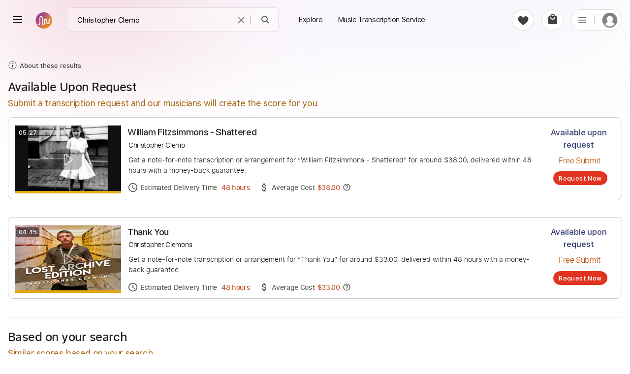

--- FILE ---
content_type: text/html; charset=utf-8
request_url: https://paidtabs.com/search?q=Christopher%20Clemo
body_size: 27903
content:
<!DOCTYPE html><html lang="en" dir="ltr" class="no-touch"><head prefix="og: https://ogp.me/ns# fb: https://ogp.me/ns/fb# schema: https://schema.org/"><script>(function(w,i,g){w[g]=w[g]||[];if(typeof w[g].push=='function')w[g].push(i)})
(window,'GTM-WJPGKNG','google_tags_first_party');</script><script>(function(w,d,s,l){w[l]=w[l]||[];(function(){w[l].push(arguments);})('set', 'developer_id.dY2E1Nz', true);
		var f=d.getElementsByTagName(s)[0],
		j=d.createElement(s);j.async=true;j.src='/airway/';
		f.parentNode.insertBefore(j,f);
		})(window,document,'script','dataLayer');</script><title data-next-head="">William Fitzsimmons - Shattered chords - Christopher Clemo</title><meta name="robots" content="index,follow" data-next-head=""/><meta name="description" content="Get William Fitzsimmons - Shattered chords by Christopher Clemo transcribed by professionals into sheet music or guitar tab. Affordable. Free submit." data-next-head=""/><meta property="og:title" content="William Fitzsimmons - Shattered chords - Christopher Clemo" data-next-head=""/><meta property="og:description" content="Get William Fitzsimmons - Shattered chords by Christopher Clemo transcribed by professionals into sheet music or guitar tab. Affordable. Free submit." data-next-head=""/><meta property="og:url" content="https://paidtabs.com/search/william_fitzsimmons_shattered_christopher_clemo_HqG_chords_tabs_sheet_music" data-next-head=""/><meta property="og:type" content="website" data-next-head=""/><meta property="og:image" content="https://i.ytimg.com/vi/HqGQR9cy_M4/hq720.jpg" data-next-head=""/><meta property="og:image:alt" content="PDF page for Get William FitzsimmonsShatteredChristopher Clemo transcribedprofessionals into sheet music or guitar. Affordable. Free submit on a white background from PaidTabs" data-next-head=""/><meta property="og:image:type" content="image/jpeg" data-next-head=""/><meta property="og:image:width" content="619" data-next-head=""/><meta property="og:image:height" content="854" data-next-head=""/><meta property="og:locale" content="en_US" data-next-head=""/><meta property="og:site_name" content="PaidTabs" data-next-head=""/><link rel="canonical" href="https://paidtabs.com/search/william_fitzsimmons_shattered_christopher_clemo_HqG_chords_tabs_sheet_music" data-next-head=""/><meta name="twitter:card" content="summary_large_image" data-next-head=""/><meta name="twitter:title" content="William Fitzsimmons - Shattered chords - Christopher Clemo" data-next-head=""/><meta name="twitter:description" content="Get William Fitzsimmons - Shattered chords by Christopher Clemo transcribed by professionals into sheet music or guitar tab. Affordable. Free submit." data-next-head=""/><meta name="twitter:image" content="https://i.ytimg.com/vi/HqGQR9cy_M4/hq720.jpg" data-next-head=""/><meta name="twitter:image:alt" content="PDF page for Get William FitzsimmonsShatteredChristopher Clemo transcribedprofessionals into sheet music or guitar. Affordable. Free submit on a white background from PaidTabs" data-next-head=""/><meta name="viewport" content="width=device-width, initial-scale=1.0, viewport-fit=cover" data-next-head=""/><meta name="bingbot" content="index, follow" data-next-head=""/><meta name="theme-color" content="#fff" data-next-head=""/><meta content="text/html" charSet="utf-8" http-equiv="content-type" data-next-head=""/><meta name="keywords" content="Get, William, Fitzsimmons, Shattered, chords, by, Christopher, Clemo, transcribed, by, professionals, into, sheet, music, or, guitar, tab, Affordable, Free, submit Buy, Sell, Request, Music Transcription Service, Guitar, Piano, Chords, Tabs, Sheet" data-next-head=""/><meta name="application-name" content="PaidTabs" data-next-head=""/><meta name="apple-mobile-web-app-title" content="PaidTabs" data-next-head=""/><meta name="apple-mobile-web-app-status-bar-style" content="default" data-next-head=""/><meta name="msapplication-TileImage" content="https://paidtabs.com/logo/144x144.png" data-next-head=""/><meta name="msapplication-TileColor" content="#f8b912" data-next-head=""/><meta name="msapplication-navbutton-color" content="#f8b912" data-next-head=""/><link rel="icon" href="https://paidtabs.com/favicon.ico" type="image/x-icon" data-next-head=""/><link rel="icon" href="https://paidtabs.com/logo/16x16.png" type="image/png" sizes="16x16" data-next-head=""/><link rel="icon" href="https://paidtabs.com/logo/32x32.png" type="image/png" sizes="32x32" data-next-head=""/><link rel="icon" href="https://paidtabs.com/logo/192x192.png" type="image/png" sizes="192x192" data-next-head=""/><link rel="icon" href="https://paidtabs.com/logo/512x512.png" type="image/png" sizes="512x512" data-next-head=""/><link rel="manifest" href="https://paidtabs.com/manifest.json" crossorigin="use-credentials" data-next-head=""/><link rel="apple-touch-icon" href="https://paidtabs.com/logo/57x57.png" sizes="57x57" data-next-head=""/><link rel="apple-touch-icon" href="https://paidtabs.com/logo/72x72.png" sizes="72x72" data-next-head=""/><link rel="apple-touch-icon" href="https://paidtabs.com/logo/76x76.png" sizes="76x76" data-next-head=""/><link rel="apple-touch-icon" href="https://paidtabs.com/logo/114x114.png" sizes="114x114" data-next-head=""/><link rel="apple-touch-icon" href="https://paidtabs.com/logo/120x120.png" sizes="120x120" data-next-head=""/><link rel="apple-touch-icon" href="https://paidtabs.com/logo/144x144.png" sizes="144x144" data-next-head=""/><link rel="apple-touch-icon" href="https://paidtabs.com/logo/152x152.png" sizes="152x152" data-next-head=""/><link rel="apple-touch-icon" href="https://paidtabs.com/logo/180x180.png" sizes="180x180" data-next-head=""/><link rel="apple-touch-icon" href="https://paidtabs.com/logo/192x192.png" sizes="192x192" data-next-head=""/><link rel="apple-touch-icon" href="https://paidtabs.com/logo/256x256.png" sizes="256x256" data-next-head=""/><link rel="apple-touch-icon" href="https://paidtabs.com/logo/384x384.png" sizes="384x384" data-next-head=""/><link rel="apple-touch-icon" href="https://paidtabs.com/logo/512x512.png" sizes="512x512" data-next-head=""/><script async="" src="https://pagead2.googlesyndication.com/pagead/js/adsbygoogle.js?client=ca-pub-7591405669752366" crossorigin="anonymous" type="4cfcd0fa9003adffd03480ac-text/javascript"></script><link rel="search" type="application/opensearchdescription+xml" title="Search for a song" href="https://paidtabs.com/opensearch.xml"/><link data-next-font="" rel="preconnect" href="/" crossorigin="anonymous"/><script id="request" type="application/ld+json" data-nscript="beforeInteractive">{"@context":"https://schema.org/","@type":"Product","name":"William Fitzsimmons - Shattered Chords & Tabs - Christopher Clemo","image":"https://i.ytimg.com/vi/HqGQR9cy_M4/hqdefault.jpg","description":"Get William Fitzsimmons - Shattered by Christopher Clemo for around $38.00, delivered within 48 hours including chords, tabs, and sheet music in PDF, Guitar Pro, Midi, MusicXML, and other formats.","offers":{"@type":"Offer","price":"38.00","priceCurrency":"USD","itemOffered":"Music Transcription","deliveryLeadTime":"48 hours","priceValidUntil":"2027-04-02T09:46:46.000Z","url":"https://paidtabs.com/search/william_fitzsimmons_shattered_christopher_clemo_HqG_chords_tabs_sheet_music","availability":"https://schema.org/InStock"},"aggregateRating":{"@type":"AggregateRating","ratingValue":"4.9","bestRating":"5","worstRating":"0","ratingCount":"306"},"brand":{"@type":"Brand","name":"Christopher Clemo"},"isRelatedTo":[{"@type":"Product","name":"William Fitzsimmons - When I Come Home Tab - Christopher Clemo","image":{"@context":"https://schema.org","@type":"ImageObject","url":"https://cdn.paidtabs.com/tabs/samples/William_Fitzsimmons_When_I_Come_Home_qINBYf1IwA.1.jpeg","height":"854","width":"619","caption":"PDF page for William Fitzsimmons - When I Come Home on a white background"},"createdTime":"2022-01-22T15:58:47.716Z","sku":"61ec29b7f3377ba54768ea06","description":"William Fitzsimmons - When I Come Home Guitar Tab & Chords by Christopher Clemo includes Rhythm tracks. Available in PDF formats. 100% accurate note-for-note.","offers":{"@type":"Offer","price":"10.99","priceCurrency":"USD","url":"https://paidtabs.com/search/william_fitzsimmons_when_i_come_home_christopher_clemo_chords_tabs_sheet_music","availability":"https://schema.org/InStock","priceValidUntil":"2027-04-02T09:27:59.000Z","seller":{"@type":"Organization","name":"SergioCavaco","image":"https://cdn.paidtabs.com/pictures/profile/thumbnails/Catch_and_Play_jKLohhda78.webp","url":"https://paidtabs.com/SergioCavaco"},"itemOffered":{"@type":"MusicComposition","name":"William Fitzsimmons - When I Come Home","composer":"Christopher Clemo","audio":{"@type":"AudioObject","contentUrl":"https://cdn.paidtabs.com/previews/William_Fitzsimmons_When_I_Come_Home_xGHIXttAEM.mp3","encodingFormat":"audio/mpeg"}}},"brand":{"@type":"Brand","name":"Christopher Clemo"}},{"@type":"Product","name":"Ride Like The Wind Tab & Chords - Christopher Cross","image":{"@context":"https://schema.org","@type":"ImageObject","url":"https://cdn.paidtabs.com/tabs/samples/Christopher_Cross_Ride_Like_The_Wind_Official_Music_Video_4M8MZEOAzp.jpeg","height":"854","width":"619","caption":"PDF page for Ride Like The Wind on a white background"},"createdTime":"2025-06-28T14:05:58.737Z","sku":"685ff6c6f4b92ef8cd1c4a6a","description":"Ride Like The Wind Guitar Tab & Chords by Christopher Cross includes Lead & Rhythm tracks, Key E, Standard Tuning and 120 Bpm. Get PDF and Guitar Pro files.","offers":{"@type":"Offer","price":"9.99","priceCurrency":"USD","url":"https://paidtabs.com/search/ride_like_the_wind_christopher_cross_kA9LAz_chords_tabs_sheet_music","availability":"https://schema.org/InStock","priceValidUntil":"2027-06-10T14:34:33.000Z","seller":{"@type":"Organization","name":"GPTabs","image":"https://cdn.paidtabs.com/pictures/profile/thumbnails/GPTabs_zNtprqXDeh.webp","url":"https://paidtabs.com/GPTabs"},"itemOffered":{"@type":"MusicComposition","name":"Ride Like The Wind","composer":"Christopher Cross","audio":{"@type":"AudioObject","contentUrl":"https://cdn.paidtabs.com/previews/Christopher_Cross_Ride_Like_The_Wind_Official_Music_Video_4M8MZEOAzp.mp3","encodingFormat":"audio/mpeg"}}},"brand":{"@type":"Brand","name":"Christopher Cross"}},{"@type":"Product","name":"Vou te Contar Wave A.C .Jobim por Tab - Christophe Rousseau","image":{"@context":"https://schema.org","@type":"ImageObject","url":"https://cdn.paidtabs.com/tabs/samples/Vou_te_Contar_Wave_AC_Jobim_por_Christophe_Rousseau_ZVPnIx0Sqj.1.jpeg","height":"854","width":"619","caption":"PDF page for Vou te Contar Wave A.C .Jobim por on a white background"},"createdTime":"2022-01-22T22:18:32.720Z","sku":"61ec82b8f3377ba54768ec60","description":"Vou te Contar Wave A.C .Jobim por Guitar Tab by Christophe Rousseau includes Vocals, Standard Tuning and 73 Bpm. Available in PDF and Guitar Pro formats.","offers":{"@type":"Offer","price":"6.99","priceCurrency":"USD","url":"https://paidtabs.com/search/vou_te_contar_wave_ac_jobim_por_christophe_rousseau_chords_tabs_sheet_music","availability":"https://schema.org/InStock","priceValidUntil":"2027-09-23T12:50:35.000Z","seller":{"@type":"Organization","name":"alan-anunciacao","image":"https://cdn.paidtabs.com/pictures/profile/thumbnails/alan-anunciacao_tKY9bDaph2.webp","url":"https://paidtabs.com/alan-anunciacao"},"itemOffered":{"@type":"MusicComposition","name":"Vou te Contar Wave A.C .Jobim por","composer":"Christophe Rousseau","audio":{"@type":"AudioObject","contentUrl":"https://cdn.paidtabs.com/previews/Vou_te_Contar_Wave_AC_Jobim_por_Christophe_Rousseau_5AeJJ5eW35.mp3","encodingFormat":"audio/mpeg"}}},"brand":{"@type":"Brand","name":"Christophe Rousseau"}},{"@type":"Product","name":"Child Of Love - We The Kingdom J R Christopher Guitar Cover Tab - JR Christopher Music","image":{"@context":"https://schema.org","@type":"ImageObject","url":"https://cdn.paidtabs.com/tabs/samples/Child_Of_Love_We_The_Kingdom_J_R_Christopher_Guitar_Cover_6tr7pvEKjt.jpeg","height":"854","width":"619","caption":"PDF page for Child Of Love - We The Kingdom J R Christopher Guitar Cover on a white background"},"createdTime":"2024-06-05T11:06:31.158Z","sku":"666046b78b1de705b9f2d0a0","description":"Child Of Love - We The Kingdom J R Christopher Guitar Cover Tab & Chords by JR Christopher Music includes Lead tracks, Key G and 100 Bpm. PDF and Guitar Pro.","offers":{"@type":"Offer","price":"9.99","priceCurrency":"USD","url":"https://paidtabs.com/search/child_of_love_we_the_kingdom_j_r_christopher_guitar_cover_jr_christopher_music_ub3_chords_tabs_sheet_music","availability":"https://schema.org/InStock","priceValidUntil":"2027-10-30T02:23:00.000Z","seller":{"@type":"Organization","name":"GPTabs","image":"https://cdn.paidtabs.com/pictures/profile/thumbnails/GPTabs_zNtprqXDeh.webp","url":"https://paidtabs.com/GPTabs"},"itemOffered":{"@type":"MusicComposition","name":"Child Of Love - We The Kingdom J R Christopher Guitar Cover","composer":"JR Christopher Music","audio":{"@type":"AudioObject","contentUrl":"https://cdn.paidtabs.com/previews/Child_Of_Love_We_The_Kingdom_J_R_Christopher_Guitar_Cover_6tr7pvEKjt.mp3","encodingFormat":"audio/mpeg"}}},"brand":{"@type":"Brand","name":"JR Christopher Music"}},{"@type":"Product","name":"Christopher Cross - Sailing - acoustic guitar Fingerstyle - Guido Mancino","image":{"@context":"https://schema.org","@type":"ImageObject","url":"https://cdn.paidtabs.com/tabs/samples/Christopher_Cross_Sailing_acoustic_guitar_S73roViiAx.jpeg","height":"854","width":"619","caption":"PDF page for Christopher Cross - Sailing - acoustic guitar on a white background"},"createdTime":"2023-10-24T23:18:09.133Z","sku":"653850b18b5dd5d352fcd61d","description":"Christopher Cross - Sailing - acoustic guitar Guitar Fingerstyle Tab by Guido Mancino includes Lead tracks and 77 Bpm. PDF and Guitar Pro.","offers":{"@type":"Offer","price":"16.00","priceCurrency":"USD","url":"https://paidtabs.com/search/christopher_cross_sailing_acoustic_guitar_cover_fingerstyle_guido_mancino_8LD_chords_tabs_sheet_music","availability":"https://schema.org/InStock","priceValidUntil":"2027-02-11T21:58:46.000Z","seller":{"@type":"Organization","name":"GuidoMancino","image":"https://cdn.paidtabs.com/pictures/profile/thumbnails/guidomancino6481_f4GFUKTTwO_defaultPaidTabs.webp","url":"https://paidtabs.com/GuidoMancino"},"itemOffered":{"@type":"MusicComposition","name":"Christopher Cross - Sailing - acoustic guitar","composer":"Guido Mancino","audio":{"@type":"AudioObject","contentUrl":"https://cdn.paidtabs.com/previews/Christopher_Cross_Sailing_acoustic_guitar_S73roViiAx.mp3","encodingFormat":"audio/mpeg"}}},"brand":{"@type":"Brand","name":"Guido Mancino"}},{"@type":"Product","name":"Sailing - Christopher Cross acoustic cover Tab - Boyce Avenue","image":{"@context":"https://schema.org","@type":"ImageObject","url":"https://cdn.paidtabs.com/tabs/samples/Sailing_Christopher_Cross_acoustic_cover_r0D1XFN6BG.jpeg","height":"854","width":"619","caption":"PDF page for Sailing - Christopher Cross acoustic cover on a white background"},"createdTime":"2023-11-23T10:23:58.883Z","sku":"655f283ea70a5668d038a43b","description":"Sailing - Christopher Cross acoustic cover Guitar Tab & Chords by Boyce Avenue includes Lead & Rhythm tracks, 130 Bpm and Key Db. PDF, Midi and Guitar Pro.","offers":{"@type":"Offer","price":"10.00","priceCurrency":"USD","url":"https://paidtabs.com/search/sailing_christopher_cross_acoustic_cover_on_spotify_apple_boyce_avenue_MOQ_chords_tabs_sheet_music","availability":"https://schema.org/InStock","priceValidUntil":"2027-05-13T15:54:59.000Z","seller":{"@type":"Organization","name":"cerpin1","image":"https://cdn.paidtabs.com/pictures/profile/thumbnails/cerpin1_BVYjVL5wkA.webp","url":"https://paidtabs.com/cerpin1"},"itemOffered":{"@type":"MusicComposition","name":"Sailing - Christopher Cross acoustic cover","composer":"Boyce Avenue","audio":{"@type":"AudioObject","contentUrl":"https://cdn.paidtabs.com/previews/Sailing_Christopher_Cross_acoustic_cover_r0D1XFN6BG.mp3","encodingFormat":"audio/mpeg"}}},"brand":{"@type":"Brand","name":"Boyce Avenue"}}]}</script><link rel="preload" href="/_next/static/css/23c837e702419d83.css" as="style"/><link rel="stylesheet" href="/_next/static/css/23c837e702419d83.css" data-n-g=""/><noscript data-n-css=""></noscript><script defer="" nomodule="" src="/_next/static/chunks/polyfills-42372ed130431b0a.js" type="4cfcd0fa9003adffd03480ac-text/javascript"></script><script defer="" src="/_next/static/chunks/7108-01658ff8e779f12b.js" type="4cfcd0fa9003adffd03480ac-text/javascript"></script><script defer="" src="/_next/static/chunks/974-9a8a434241ff046a.js" type="4cfcd0fa9003adffd03480ac-text/javascript"></script><script defer="" src="/_next/static/chunks/6190-096aed524a13b64a.js" type="4cfcd0fa9003adffd03480ac-text/javascript"></script><script defer="" src="/_next/static/chunks/1011-1bd19ba090c23adb.js" type="4cfcd0fa9003adffd03480ac-text/javascript"></script><script defer="" src="/_next/static/chunks/2254-54f0ae0d2784b1f6.js" type="4cfcd0fa9003adffd03480ac-text/javascript"></script><script defer="" src="/_next/static/chunks/1315.661b8578320dbde5.js" type="4cfcd0fa9003adffd03480ac-text/javascript"></script><script src="/_next/static/chunks/webpack-0db95bb2be00b383.js" defer="" type="4cfcd0fa9003adffd03480ac-text/javascript"></script><script src="/_next/static/chunks/framework-97862ef36bc4065f.js" defer="" type="4cfcd0fa9003adffd03480ac-text/javascript"></script><script src="/_next/static/chunks/main-51a54045d611bada.js" defer="" type="4cfcd0fa9003adffd03480ac-text/javascript"></script><script src="/_next/static/chunks/pages/_app-bf848ee5a9b0eb3c.js" defer="" type="4cfcd0fa9003adffd03480ac-text/javascript"></script><script src="/_next/static/chunks/2867-0f645b6509d8bd84.js" defer="" type="4cfcd0fa9003adffd03480ac-text/javascript"></script><script src="/_next/static/chunks/7010-babbb9d1767a7ed2.js" defer="" type="4cfcd0fa9003adffd03480ac-text/javascript"></script><script src="/_next/static/chunks/pages/search-f7900da7e5e73b6b.js" defer="" type="4cfcd0fa9003adffd03480ac-text/javascript"></script><script src="/_next/static/QKPB_wHlo8o9J4plDxtkM/_buildManifest.js" defer="" type="4cfcd0fa9003adffd03480ac-text/javascript"></script><script src="/_next/static/QKPB_wHlo8o9J4plDxtkM/_ssgManifest.js" defer="" type="4cfcd0fa9003adffd03480ac-text/javascript"></script><style id="__jsx-6f5416e4ae7fd93e">.material-icons{display:none}.ssr{display:none}div.hero .hero_text h1{font-family:"system-ui",helvetica,sans-serif;line-height:1.085}div.hero .hero_text h1 b{font-weight:600!important}</style></head><body><div id="__next"><div id="container" class="containerApp"><div class="_container_home"><div><div class="mainSideBar "><div class="aside2BG"></div><aside class="Explore_aside__rrnxW aside2 "><div class="Explore_f3d__BWiC0 Explore_mobLogo__71YLX" style="padding:0 10px"><button class="Explore_g3s__7hb7r"><svg height="24" viewBox="0 0 24 24" width="24" preserveAspectRatio="xMidYMid meet" focusable="false"><g><path d="M12.7,12l6.6,6.6l-0.7,0.7L12,12.7l-6.6,6.6l-0.7-0.7l6.6-6.6L4.6,5.4l0.7-0.7l6.6,6.6l6.6-6.6l0.7,0.7L12.7,12z"></path></g></svg></button><a style="width:190px;height:94px;padding:10px 12px" class="" rel="noopener noreferrer" href="/"><figure class="logo"><img src="https://paidtabs.com/_next/static/media/horizontal.0b063000.svg" draggable="false" width="179px" height="72px" style="max-width:179px" alt="PaidTabs Logo"/></figure></a></div><div class="Explore_sidebar__KjD4a mainAside" id="sideScroll"><div class="Explore_section__0JZsk"><ul><li><a class="Explore_item__4UfSd" rel="noopener noreferrer" href="/"><svg enable-background="new 0 0 24 24" class="Explore_svgInactive__t8WYV" height="24" viewBox="0 0 24 24" width="24" focusable="false"><path d="m12 4.44 7 6.09V20h-4v-6H9v6H5v-9.47l7-6.09m0-1.32-8 6.96V21h6v-6h4v6h6V10.08l-8-6.96z"></path></svg><svg enable-background="new 0 0 24 24" class="Explore_svgActive__6SeJO" style="display:none" height="24" viewBox="0 0 24 24" width="24" focusable="false"><g><path d="M4 21V10.08l8-6.96 8 6.96V21h-6v-6h-4v6H4z"></path></g></svg><span>Home</span></a></li><li><a class="Explore_item__4UfSd" rel="noopener noreferrer" href="/scores/history"><svg height="24" viewBox="0 0 24 24" width="24" style="height:22px" focusable="false"><g><path d="M14.97 16.95 10 13.87V7h2v5.76l4.03 2.49-1.06 1.7zM22 12c0 5.51-4.49 10-10 10S2 17.51 2 12h1c0 4.96 4.04 9 9 9s9-4.04 9-9-4.04-9-9-9C8.81 3 5.92 4.64 4.28 7.38c-.11.18-.22.37-.31.56L3.94 8H8v1H1.96V3h1v4.74c.04-.09.07-.17.11-.25.11-.22.23-.42.35-.63C5.22 3.86 8.51 2 12 2c5.51 0 10 4.49 10 10z"></path></g></svg><span>History</span></a></li></ul></div><div class="Explore_section__0JZsk"><div class="Explore_headSec__HZmyJ">Music Transcription Service</div><ul><li><a class="Explore_item__4UfSd" rel="noopener noreferrer" href="/tab-request"><svg enable-background="new 0 0 24 24" height="24" viewBox="0 0 24 24" width="24" focusable="false"><path d="M12 4v9.38c-.73-.84-1.8-1.38-3-1.38-2.21 0-4 1.79-4 4s1.79 4 4 4 4-1.79 4-4V8h6V4h-7zM9 19c-1.66 0-3-1.34-3-3s1.34-3 3-3 3 1.34 3 3-1.34 3-3 3zm9-12h-5V5h5v2z"></path></svg><span>Request Score</span></a></li><li><a class="Explore_item__4UfSd" rel="noopener noreferrer" href="/tabs"><svg enable-background="new 0 0 24 24" height="24" viewBox="0 0 24 24" width="24" focusable="false"><path d="M10 18v-6l5 3-5 3zm7-15H7v1h10V3zm3 3H4v1h16V6zm2 3H2v12h20V9zM3 10h18v10H3V10z"></path></svg><span>View Samples</span></a></li><li><a class="Explore_item__4UfSd" rel="noopener noreferrer" href="/public_requests"><svg xmlns="http://www.w3.org/2000/svg" width="22" height="22" viewBox="0 -960 960 960"><path d="m152-145-23-7q-32-14-43.5-48t6.5-67l60-136v258Zm186 78q-34 0-58-24t-24-58v-207l92 262q2 8 6 14t10 13h-26Zm188-24q-21 9-44-4t-33-36L258-650q-10-23 2-45t37-32l318-115q23-8 45 4t32 36l191 513q7 25-3 49t-35 33L526-91Zm-82-495q12 0 21-9t9-21q0-12-9-21t-21-9q-12 0-21 9t-9 21q0 12 9 21t21 9Zm63 437 318-116-191-519-318 115 191 520ZM316-669l318-115-318 115Z"></path></svg><span>Customers&#x27; Requests</span></a></li><li><a target="_blank" class="Explore_item__4UfSd" rel="noopener noreferrer" href="/signup"><svg height="22" viewBox="0 -960 960 960" width="22"><path d="M480-464.615q-49.5 0-84.75-35.25T360-584.615v-110.001q0-18.91 13.013-32.147Q386.025-740 404.615-740q11.923 0 21.577 5.461 9.654 5.462 16.116 14.616 6.461-9.154 16.115-14.616Q468.077-740 480-740q11.923 0 21.577 5.461 9.654 5.462 16.115 14.616 6.462-9.154 16.116-14.616Q543.462-740 555-740q19.231 0 32.116 13.237Q600-713.526 600-694.616v110.001q0 49.5-35.25 84.75T480-464.615Zm0-40q33 0 56.5-23.5t23.5-56.5v-100H400v100q0 33 23.5 56.5t56.5 23.5ZM200-175.384v-65.847q0-24.769 14.423-46.346 14.423-21.577 38.808-33.5 56.615-27.154 113.307-40.731Q423.231-375.385 480-375.385q56.769 0 113.462 13.577 56.692 13.577 113.307 40.731 24.385 11.923 38.808 33.5Q760-266 760-241.231v65.847H200Zm40-40.001h480v-25.846q0-13.307-8.577-25-8.577-11.692-23.731-19.769-49.384-23.923-101.836-36.654Q533.405-335.385 480-335.385q-53.405 0-105.856 12.731Q321.692-309.923 272.308-286q-15.154 8.077-23.731 19.769-8.577 11.693-8.577 25v25.846Zm240 0Zm0-469.23Z"></path></svg><span class="Explore_liHide__aiSUG">Become a Transcriber</span></a></li></ul></div><div class="Explore_section__0JZsk"><div class="Explore_headSec__HZmyJ">Score Marketplace</div><ul><li><a target="_self" class="Explore_item__4UfSd" rel="noopener noreferrer" href="/notes/trending"><svg xmlns="http://www.w3.org/2000/svg" width="24" height="24" viewBox="0 0 24 24" fill="none"><g clip-path="url(#clip0_2_1206)"><path d="M14.72 17.84C14.4 18.11 13.89 18.37 13.49 18.5C12.15 18.83 11.08 18.16 10.87 18.04C10.66 17.93 10.09 17.66 10.09 17.66L10.5 17.53C11.84 16.99 12.39 16.29 12.59 15.42C12.79 14.58 12.43 13.86 12.28 13.03C12.16 12.34 12.17 11.75 12.4 11.13C12.42 11.08 12.52 10.7 12.52 10.7L12.65 11.11C13.36 12.62 15.37 13.29 15.72 14.95C15.75 15.1 15.77 15.25 15.77 15.41C15.8 16.3 15.4 17.26 14.72 17.84ZM12.4 4.34C12.28 4.42 12.18 4.49 12.09 4.56C9.10001 6.87 9.18001 10.49 9.78001 13.11L9.79001 13.14L9.80001 13.17C9.86001 13.52 9.75001 13.87 9.52001 14.13C9.28001 14.39 8.94001 14.54 8.57001 14.54C8.13001 14.54 7.72001 14.34 7.35001 13.94C6.68001 13.21 6.18001 12.37 5.85001 11.48C5.49001 12.25 5.10001 13.46 5.18001 14.67C5.22001 15.18 5.30001 15.67 5.43001 16.1C5.61001 16.7 5.86001 17.26 6.18001 17.75C7.23001 19.41 9.06001 20.57 10.96 20.8C11.38 20.85 11.81 20.88 12.22 20.88C13.56 20.88 15.47 20.61 16.96 19.31C18.73 17.75 19.31 15.32 18.4 13.25C18.36 13.15 18.34 13.11 18.31 13.06L18.27 12.98C18.06 12.56 17.8 12.17 17.52 11.84C17.28 11.54 17.04 11.28 16.73 11.01C16.43 10.74 16.09 10.5 15.73 10.24C15.27 9.91 14.8 9.57 14.35 9.15C12.98 7.83 12.3 6.11 12.4 4.34ZM14.41 2C14.41 2 14.21 2.2 13.85 2.99C13.19 4.91 13.7 6.94 15.19 8.38C15.92 9.07 16.8 9.55 17.55 10.22C17.87 10.51 18.17 10.81 18.44 11.15C18.8 11.57 19.1 12.04 19.35 12.53C19.4 12.63 19.45 12.73 19.49 12.83C20.61 15.38 19.85 18.3 17.76 20.14C16.23 21.47 14.22 22 12.22 22C11.75 22 11.27 21.97 10.81 21.91C8.52001 21.63 6.39001 20.25 5.18001 18.34C4.79001 17.74 4.50001 17.08 4.30001 16.41C4.14001 15.87 4.05001 15.31 4.01001 14.74C3.89001 12.86 4.68001 11.11 5.09001 10.43C5.50001 9.74 6.64001 8.25 6.64001 8.25C6.64001 8.25 6.64001 8.28 6.63001 8.34C6.41001 10.11 7.00001 11.88 8.22001 13.22C8.37001 13.39 8.49001 13.44 8.56001 13.44C8.62001 13.44 8.65001 13.4 8.64001 13.35C7.79001 9.59 8.37001 6 11.35 3.7C11.94 3.24 12.86 2.76 13.33 2.52C13.8 2.28 14.41 2 14.41 2Z" fill="#030303"></path></g><defs><clipPath id="clip0_2_1206"><rect width="24" height="24" fill="white"></rect></clipPath></defs></svg><span>Trending</span></a></li><li><a target="_self" class="Explore_item__4UfSd" rel="noopener noreferrer" href="/notes/new-releases"><svg xmlns="http://www.w3.org/2000/svg" height="24" fill="#333" viewBox="0 -960 960 960" width="24"><path d="m355.728-94.27-69.804-117.885-133.115-28.863 13.231-136.329L76.617-480l89.423-102.656-13.231-136.305 133.167-28.846 69.717-117.922 124.289 53.415 124.29-53.415 69.804 117.884 133.115 28.863-13.231 136.329L883.383-480 793.96-377.344l13.231 136.305-133.167 28.846-69.717 117.922-124.289-53.415-124.29 53.415Zm23.887-71.768L480-208.461l101.615 42.423 56.77-94.385 108.364-25.298-10.033-111.061L809.962-480l-73.246-84.454 10.033-111.061-108.364-24.062-58-94.385L480-751.539l-101.615-42.423-56.77 94.385-108.364 24.062 10.033 111.061L150.038-480l73.246 83.218-10.033 112.297 108.364 24.062 58 94.385ZM480-480Zm-41.192 124.114 207.306-207.306-39.729-40.153-167.511 167.577-85.259-84.769-39.729 39.729 124.922 124.922Z"></path></svg><span>New Releases</span></a></li><li style="display:none"><a class="Explore_item__4UfSd" rel="noopener noreferrer" href="/christmas-tabs"><svg xmlns="http://www.w3.org/2000/svg" height="28" viewBox="0 -960 960 960" width="28"><path d="M519.539-120h-79.078v-160H195.384l160-240h-78.461L480-810.77 683.077-520h-78.461l160 240H519.539v160ZM270-320h160-76 252-76 160-420Zm0 0h420L530-560h76L480-740 354-560h76L270-320Z"></path></svg><span>Christmas TABs</span></a></li><li><a class="Explore_item__4UfSd" rel="noopener noreferrer" href="/sell_sheet_music_online"><svg height="24" viewBox="0 -960 960 960" width="24"><path d="M520-420h40v-120h120v-40H560v-120h-40v120H400v40h120v120ZM324.615-280Q297-280 278.5-298.5 260-317 260-344.615v-430.77Q260-803 278.5-821.5 297-840 324.615-840h430.77Q783-840 801.5-821.5 820-803 820-775.385v430.77Q820-317 801.5-298.5 783-280 755.385-280h-430.77Zm0-40h430.77q9.231 0 16.923-7.692Q780-335.385 780-344.615v-430.77q0-9.23-7.692-16.923Q764.616-800 755.385-800h-430.77q-9.23 0-16.923 7.692Q300-784.615 300-775.385v430.77q0 9.23 7.692 16.923Q315.385-320 324.615-320Zm-120 160Q177-160 158.5-178.5 140-197 140-224.615v-470.77h40v470.77q0 9.231 7.692 16.923Q195.384-200 204.615-200h470.77v40h-470.77ZM300-800v480-480Z"></path></svg><span>Sell Your Scores</span></a></li></ul></div><div class="Explore_section__0JZsk"><div class="Explore_headSec__HZmyJ">Rising Talent</div><ul translate="no"><li><a class="Explore_item__4UfSd" rel="noopener noreferrer" href="/BERNTH"><img src="https://paidtabs.com/_next/static/media/bernth.128d13de.jpg" draggable="false" width="28" height="28" alt="BERNTH official Profile"/><span class="Explore_liHide__aiSUG">BERNTH</span></a></li><li><a class="Explore_item__4UfSd" rel="noopener noreferrer" href="/BALTHVS"><img src="https://cdn.paidtabs.com/pictures/profile/main/balthaguir47_RluP582gwe.webp" draggable="false" width="28" height="28" style="object-fit:cover" alt="BALTHVS official Profile"/><span class="Explore_liHide__aiSUG">BALTHVS</span></a></li><li><a class="Explore_item__4UfSd" rel="noopener noreferrer" href="/pauldavids"><img src="https://paidtabs.com/_next/static/media/PaulDavids.b76cbea7.jpg" draggable="false" width="28" height="28" alt="Paul Davids official Profile"/><span class="Explore_liHide__aiSUG">Paul Davids</span></a></li><li><a class="Explore_item__4UfSd" rel="noopener noreferrer" href="/Hvetter"><img src="https://cdn.paidtabs.com/pictures/profile/main/hvetter2473_jlMgC1BVtR_defaultPaidTabs.webp" draggable="false" width="28" height="28" alt="Hvetter Official Profile"/><span class="Explore_liHide__aiSUG">Hvetter</span></a></li><li><a class="Explore_item__4UfSd" rel="noopener noreferrer" href="/heyitsmeyus"><img src="https://cdn.paidtabs.com/pictures/profile/main/yusninja60637_FYDY0OBSm7.webp" draggable="false" width="28" height="28" alt="Heyitsmeyus Official Profile"/><span class="Explore_liHide__aiSUG">Yus Motoki</span></a></li><li><div class="Explore_item__4UfSd" style="cursor:pointer"><svg height="24" viewBox="0 0 24 24" width="24" focusable="false"><path d="m18 9.28-6.35 6.35-6.37-6.35.72-.71 5.64 5.65 5.65-5.65z"></path></svg><span class="Explore_liHide__aiSUG">Show more</span></div></li></ul></div><div class="Explore_section__0JZsk"><div class="Explore_headSec__HZmyJ">More from PaidTabs</div><ul><li><a target="_self" class="Explore_item__4UfSd" translate="no" rel="noopener noreferrer" href="/guitar-pro-player-online-free"><svg height="24" viewBox="0 0 24 24" width="24" fill="#333"><path d="M10 9.35 15 12l-5 2.65zM12 7a5 5 0 105 5 5 5 0 00-5-5m0-1a6 6 0 11-6 6 6 6 0 016-6zm0-3a9 9 0 109 9 9 9 0 00-9-9m0-1A10 10 0 112 12 10 10 0 0112 2z"></path></svg><span>Guitar Pro Player</span></a></li><li><a class="Explore_item__4UfSd" rel="noopener noreferrer" href="/guitar-tuner-online-free"><svg xmlns="http://www.w3.org/2000/svg" height="24" viewBox="0 -960 960 960" width="24"><path d="M300-260v-440h40v440h-40Zm160 160v-760h40v760h-40ZM140-420v-120h40v120h-40Zm480 160v-440h40v440h-40Zm160-160v-120h40v120h-40Z"></path></svg><span><span class="Explore_liHide__aiSUG">Guitar </span>Tuner</span></a></li><li><a target="_blank" class="Explore_item__4UfSd" rel="noopener noreferrer" href="/download-apps"><svg xmlns="http://www.w3.org/2000/svg" height="24px" viewBox="0 -960 960 960" width="24px" fill="rgb(51, 51, 51);"><path d="M480-328.46 309.23-499.23l42.16-43.38L450-444v-336h60v336l98.61-98.61 42.16 43.38L480-328.46ZM252.31-180Q222-180 201-201q-21-21-21-51.31v-108.46h60v108.46q0 4.62 3.85 8.46 3.84 3.85 8.46 3.85h455.38q4.62 0 8.46-3.85 3.85-3.84 3.85-8.46v-108.46h60v108.46Q780-222 759-201q-21 21-51.31 21H252.31Z"></path></svg><span>Download Apps</span></a></li><li><a target="_blank" class="Explore_item__4UfSd" rel="noopener noreferrer" href="https://blog.paidtabs.com/"><svg enable-background="new 0 0 24 24" height="24" viewBox="0 0 24 24" width="24" focusable="false"><path d="M16 21h-2.28c-.35.6-.98 1-1.72 1s-1.38-.4-1.72-1H8v-1h8v1zm4-11c0 2.96-1.61 5.54-4 6.92V19H8v-2.08C5.61 15.54 4 12.96 4 10c0-4.42 3.58-8 8-8s8 3.58 8 8zm-5 8v-1.66l.5-.29C17.66 14.8 19 12.48 19 10c0-3.86-3.14-7-7-7s-7 3.14-7 7c0 2.48 1.34 4.8 3.5 6.06l.5.28V18h6z"></path></svg><span>Blog</span></a></li></ul></div><div class="Explore_section__0JZsk"><div class="Explore_headSec__HZmyJ">Connect with us</div><ul><li><a target="_blank" class="Explore_item__4UfSd" rel="noopener noreferrer" href="https://www.youtube.com/channel/UCLeawYILTugRQ_-L67nhOGA"><svg xmlns="http://www.w3.org/2000/svg" style="width:29px;height:29px;margin-right:20px" width="29" height="29" x="0px" y="0px" viewBox="0 0 158 110" enable-background="new 0 0 158 110"><path fill="#f00" d="M154.4,17.5c-1.8-6.7-7.1-12-13.9-13.8C128.2,0.5,79,0.5,79,0.5s-48.3-0.2-60.6,3 c-6.8,1.8-13.3,7.3-15.1,14C0,29.7,0.3,55,0.3,55S0,80.3,3.3,92.5c1.8,6.7,8.4,12.2,15.1,14c12.3,3.3,60.6,3,60.6,3s48.3,0.2,60.6-3 c6.8-1.8,13.1-7.3,14.9-14c3.3-12.1,3.3-37.5,3.3-37.5S157.7,29.7,154.4,17.5z"></path><polygon fill="#fff" points="63.9,79.2 103.2,55 63.9,30.8 "></polygon></svg><span>YouTube</span></a></li><li><a target="_blank" class="Explore_item__4UfSd" rel="noopener noreferrer" href="https://www.instagram.com/paidtabs"><svg xmlns="http://www.w3.org/2000/svg" enable-background="new 0 0 24 24" height="22" viewBox="0 0 24 24" width="22"><linearGradient id="SVGID_1_" gradientTransform="matrix(0 -1.982 -1.844 0 -132.522 -51.077)" gradientUnits="userSpaceOnUse" x1="-37.106" x2="-26.555" y1="-72.705" y2="-84.047"><stop offset="0" stop-color="#fd5"></stop><stop offset=".5" stop-color="#ff543e"></stop><stop offset="1" stop-color="#c837ab"></stop></linearGradient><path d="m1.5 1.633c-1.886 1.959-1.5 4.04-1.5 10.362 0 5.25-.916 10.513 3.878 11.752 1.497.385 14.761.385 16.256-.002 1.996-.515 3.62-2.134 3.842-4.957.031-.394.031-13.185-.001-13.587-.236-3.007-2.087-4.74-4.526-5.091-.559-.081-.671-.105-3.539-.11-10.173.005-12.403-.448-14.41 1.633z" fill="url(#SVGID_1_)"></path><path d="m11.998 3.139c-3.631 0-7.079-.323-8.396 3.057-.544 1.396-.465 3.209-.465 5.805 0 2.278-.073 4.419.465 5.804 1.314 3.382 4.79 3.058 8.394 3.058 3.477 0 7.062.362 8.395-3.058.545-1.41.465-3.196.465-5.804 0-3.462.191-5.697-1.488-7.375-1.7-1.7-3.999-1.487-7.374-1.487zm-.794 1.597c7.574-.012 8.538-.854 8.006 10.843-.189 4.137-3.339 3.683-7.211 3.683-7.06 0-7.263-.202-7.263-7.265 0-7.145.56-7.257 6.468-7.263zm5.524 1.471c-.587 0-1.063.476-1.063 1.063s.476 1.063 1.063 1.063 1.063-.476 1.063-1.063-.476-1.063-1.063-1.063zm-4.73 1.243c-2.513 0-4.55 2.038-4.55 4.551s2.037 4.55 4.55 4.55 4.549-2.037 4.549-4.55-2.036-4.551-4.549-4.551zm0 1.597c3.905 0 3.91 5.908 0 5.908-3.904 0-3.91-5.908 0-5.908z" fill="#fff"></path></svg><span>Instagram</span></a></li><li><a target="_blank" class="Explore_item__4UfSd" rel="noopener noreferrer" href="https://www.facebook.com/paidtabs"><svg xmlns="http://www.w3.org/2000/svg" style="background-color:#3c5997;border-radius:4px" width="22" height="22" viewBox="0 0 60 60"><path id="back" d="M0,30A30,30,0,1,1,30,60,30,30,0,0,1,0,30Z" fill="#3b5998"></path><path d="M10.127,32.639V16.318h4.505l.6-5.625h-5.1l.008-2.815c0-1.467.139-2.253,2.246-2.253H15.2V0H10.691C5.279,0,3.374,2.728,3.374,7.317v3.377H0v5.625H3.374V32.639Z" transform="translate(23 15)" fill="#fff"></path></svg><span>Facebook</span></a></li><li><a target="_blank" class="Explore_item__4UfSd" rel="noopener noreferrer" href="https://www.linkedin.com/company/72560986"><svg xmlns="http://www.w3.org/2000/svg" style="background-color:#0076b5;border-radius:4px" width="22" height="22" viewBox="0 0 60 60"><path id="back" d="M0,30A30,30,0,1,1,30,60,30,30,0,0,1,0,30Z" fill="#0077b5"></path><path id="Shape" d="M10.964,30.275s.09-18.51,0-20.427h6.8v2.894a6.75,6.75,0,0,1,6.128-3.374c4.474,0,7.828,2.921,7.828,9.2V30.274h-6.8V19.346c0-2.745-.985-4.618-3.445-4.618a3.721,3.721,0,0,0-3.488,2.482,4.642,4.642,0,0,0-.224,1.657V30.275ZM.4,30.274V9.847H7.2V30.274ZM3.758,7.06A3.54,3.54,0,1,1,3.847,0,3.541,3.541,0,1,1,3.8,7.06Z" transform="translate(14 15)" fill="#fff"></path></svg><span>Linkedin</span></a></li></ul></div><div class="Explore_section__0JZsk"><ul><li><a target="_blank" class="Explore_item__4UfSd" rel="noopener noreferrer" href="/support"><svg enable-background="new 0 0 24 24" height="24" viewBox="0 0 24 24" width="24" focusable="false"><path d="M15.36 9.96c0 1.09-.67 1.67-1.31 2.24-.53.47-1.03.9-1.16 1.6l-.04.2H11.1l.03-.28c.14-1.17.8-1.76 1.47-2.27.52-.4 1.01-.77 1.01-1.49 0-.51-.23-.97-.63-1.29-.4-.31-.92-.42-1.42-.29-.59.15-1.05.67-1.19 1.34l-.05.28H8.57l.06-.42c.2-1.4 1.15-2.53 2.42-2.87 1.05-.29 2.14-.08 2.98.57.85.64 1.33 1.62 1.33 2.68zM12 18c.55 0 1-.45 1-1s-.45-1-1-1-1 .45-1 1 .45 1 1 1zm0-15c-4.96 0-9 4.04-9 9s4.04 9 9 9 9-4.04 9-9-4.04-9-9-9m0-1c5.52 0 10 4.48 10 10s-4.48 10-10 10S2 17.52 2 12 6.48 2 12 2z"></path></svg><span>Help</span></a></li><li><a target="_blank" class="Explore_item__4UfSd" rel="noopener noreferrer" href="/legal/privacy"><svg xmlns="http://www.w3.org/2000/svg" height="24" viewBox="0 -960 960 960" width="24"><path d="M480.022-87.538q-133.561-35.769-221.791-156.595Q170-364.958 170-516v-238.308l310-116.615 310 116.615v237.874q0 151.588-88.209 272.357-88.209 120.77-221.769 156.539ZM480-156q98-30 164.5-122T722-480H480v-320.231l-244 91.166v211.016q0 7.489 2.033 18.049H480v324Z"></path></svg><span class="Explore_liHide__aiSUG">Privacy Policy</span></a></li><li><a target="_blank" class="Explore_item__4UfSd" rel="noopener noreferrer" href="/legal/terms"><svg xmlns="http://www.w3.org/2000/svg" height="24" viewBox="0 -960 960 960" width="24"><path d="M680-280q25 0 42.5-17.5T740-340q0-25-17.5-42.5T680-400q-25 0-42.5 17.5T620-340q0 25 17.5 42.5T680-280Zm0 120q31.769 0 57.385-14.115 25.615-14.116 42.384-38.116Q757-226 732-233q-25-7-52-7t-52 7q-25 7-47.769 20.769 16.769 24 42.384 38.116Q648.231-160 680-160Zm-200 38.462q-120.539-35.769-200.269-146.039Q200-377.846 200-516v-216.308l280-104.615 280 104.615v226.231q-9-3.385-19.769-6.039Q729.462-514.769 720-517v-187.769L480-794l-240 89.231V-516q0 59.308 17.5 113.615 17.5 54.308 47.692 99.885 30.192 45.577 71.423 79.654t87.923 51.923l2.308-.769q4.846 12 12.077 23.307 7.231 11.308 16.385 21.231-4.077 1.539-7.654 2.808T480-121.538ZM680-120q-66.846 0-113.423-46.577T520-280q0-66.846 46.577-113.423T680-440q66.846 0 113.423 46.577T840-280q0 66.846-46.577 113.423T680-120ZM480-482.462Z"></path></svg><span class="Explore_liHide__aiSUG">Terms Of Service</span></a></li><li><a target="_blank" class="Explore_item__4UfSd" rel="noopener noreferrer" href="/legal/DMCA"><svg xmlns="http://www.w3.org/2000/svg" height="24" viewBox="0 -960 960 960" width="24"><path d="M400-340h160q8.5 0 14.25-5.75T580-360v-60h-40v40H420v-200h120v40h40v-60.027q0-8.512-5.75-14.242Q568.5-620 560-620H400q-8.5 0-14.25 5.75T380-600v240q0 8.5 5.75 14.25T400-340Zm80.134 220q-74.673 0-140.41-28.339-65.737-28.34-114.365-76.922-48.627-48.582-76.993-114.257Q120-405.194 120-479.866q0-74.673 28.339-140.41 28.34-65.737 76.922-114.365 48.582-48.627 114.257-76.993Q405.194-840 479.866-840q74.673 0 140.41 28.339 65.737 28.34 114.365 76.922 48.627 48.582 76.993 114.257Q840-554.806 840-480.134q0 74.673-28.339 140.41-28.34 65.737-76.922 114.365-48.582 48.627-114.257 76.993Q554.806-120 480.134-120ZM480-160q134 0 227-93t93-227q0-134-93-227t-227-93q-134 0-227 93t-93 227q0 134 93 227t227 93Zm0-320Z"></path></svg><span>DMCA</span></a></li><li><button class="Explore_item__4UfSd" style="height:48px"></button></li></ul></div><div class="Explore_cc__wCz7a"><a class="" rel="noopener noreferrer" href="/company/about">About Us</a><a class="" rel="noopener noreferrer" href="/faq">FAQ</a><a class="" rel="noopener noreferrer" href="/legal/cookies">Cookie Notice</a><button id="fcConsentRevocation">Manage Privacy Options</button><a class="" rel="noopener noreferrer" href="/company/brand">Brand</a><a class="" rel="noopener noreferrer" href="/legal/guidelines">Community Guidelines</a><a class="" rel="noopener noreferrer" href="/company/information">Information</a><a class="" rel="noopener noreferrer" href="/company/ads">Advertise</a></div><div class="Explore_cc__wCz7a">PaidTabs.com - Tabbit AB Sweden - Organization number: 5592582547</div></div></aside></div><div class="topNavOrg"><div class="navBG"></div><div class="topHeader " id="topDivHeader"><header class="Explore_topnav__bfZkp maxWidth" id="topNav"><div class="Explore_f3d__BWiC0"><button class="Explore_g3s__7hb7r" aria-label="menu"><svg height="24" viewBox="0 0 24 24" width="24" focusable="false"><path d="M21 6H3V5h18v1zm0 5H3v1h18v-1zm0 6H3v1h18v-1z"></path></svg></button><a style="width:190px;height:94px;padding:10px 12px" rel="noopener noreferrer" href="/"><figure class="logo"><img src="https://paidtabs.com/_next/static/media/horizontal.0b063000.svg" draggable="false" class="Explore_desktopLogo__otvB1" width="179px" height="83px" alt="PaidTabs Logo"/><img src="https://paidtabs.com/_next/static/media/justLogo.c60b39dc.svg" draggable="false" class="Explore_mobImgLogo__u7pt_" style="display:none;width:40px;height:44px;margin-top:0" width="46px" height="44px" alt="PaidTabs Logo"/></figure></a></div><div class="searchDiv "><div class="bgSearch"></div><form action="#!" class="Explore_searchForm__kgmy8"><div class="Explore_searchField__0WrrD "><button class="Explore_searchBtn__lT8Rh shAr" aria-label="Close Search Bar"><svg xmlns="http://www.w3.org/2000/svg" height="24px" viewBox="0 -960 960 960" width="24px" fill="#484848"><path d="M396.15-249.69 163.85-482l232.3-232.31 46.31 47.77L290.92-515h505.23v66H290.92l151.54 151.54-46.31 47.77Z"></path></svg></button><input autoCapitalize="none" autoComplete="off" autoCorrect="off" name="search_query" class="Explore_searchInput__iIfd5 gSeIn sph" style="letter-spacing:-0.2px" type="text" spellcheck="false" dir="ltr" placeholder="Search songs, artists, or paste a YouTube link" value=""/><button type="submit" class="Explore_searchBtn__lT8Rh" aria-label="Search"><svg xmlns="http://www.w3.org/2000/svg" class="Explore_searchIcon__N0emv" width="24" height="24" fill="#fff" viewBox="0 0 32 32" aria-hidden="true" role="presentation" focusable="false"><path fill="none" d="M13 24a11 11 0 1 0 0-22 11 11 0 0 0 0 22zm8-3 9 9"></path></svg></button></div></form></div><div class="topList"><ul class="topListUl"><li class="topListLi liOne "><a rel="noopener noreferrer" href="/"><span>Explore</span></a></li><li class="topListLi liTwo "><a rel="noopener noreferrer" href="/tab-request"><span>Music Transcription Service</span></a></li></ul><div class="dropDownMenu " data-visible="false"><div style="position:relative"><div class="exploreDrop"><ul><li class="dropLi"></li><li class="dropLi"><a class="" rel="noopener noreferrer" href="/notes/trending"><svg xmlns="http://www.w3.org/2000/svg" width="24" height="24" viewBox="0 0 24 24" fill="none" style="margin-right:5px"><g clip-path="url(#clip0_2_12033)"><path d="M14.72 17.84C14.4 18.11 13.89 18.37 13.49 18.5C12.15 18.83 11.08 18.16 10.87 18.04C10.66 17.93 10.09 17.66 10.09 17.66L10.5 17.53C11.84 16.99 12.39 16.29 12.59 15.42C12.79 14.58 12.43 13.86 12.28 13.03C12.16 12.34 12.17 11.75 12.4 11.13C12.42 11.08 12.52 10.7 12.52 10.7L12.65 11.11C13.36 12.62 15.37 13.29 15.72 14.95C15.75 15.1 15.77 15.25 15.77 15.41C15.8 16.3 15.4 17.26 14.72 17.84ZM12.4 4.34C12.28 4.42 12.18 4.49 12.09 4.56C9.10001 6.87 9.18001 10.49 9.78001 13.11L9.79001 13.14L9.80001 13.17C9.86001 13.52 9.75001 13.87 9.52001 14.13C9.28001 14.39 8.94001 14.54 8.57001 14.54C8.13001 14.54 7.72001 14.34 7.35001 13.94C6.68001 13.21 6.18001 12.37 5.85001 11.48C5.49001 12.25 5.10001 13.46 5.18001 14.67C5.22001 15.18 5.30001 15.67 5.43001 16.1C5.61001 16.7 5.86001 17.26 6.18001 17.75C7.23001 19.41 9.06001 20.57 10.96 20.8C11.38 20.85 11.81 20.88 12.22 20.88C13.56 20.88 15.47 20.61 16.96 19.31C18.73 17.75 19.31 15.32 18.4 13.25C18.36 13.15 18.34 13.11 18.31 13.06L18.27 12.98C18.06 12.56 17.8 12.17 17.52 11.84C17.28 11.54 17.04 11.28 16.73 11.01C16.43 10.74 16.09 10.5 15.73 10.24C15.27 9.91 14.8 9.57 14.35 9.15C12.98 7.83 12.3 6.11 12.4 4.34ZM14.41 2C14.41 2 14.21 2.2 13.85 2.99C13.19 4.91 13.7 6.94 15.19 8.38C15.92 9.07 16.8 9.55 17.55 10.22C17.87 10.51 18.17 10.81 18.44 11.15C18.8 11.57 19.1 12.04 19.35 12.53C19.4 12.63 19.45 12.73 19.49 12.83C20.61 15.38 19.85 18.3 17.76 20.14C16.23 21.47 14.22 22 12.22 22C11.75 22 11.27 21.97 10.81 21.91C8.52001 21.63 6.39001 20.25 5.18001 18.34C4.79001 17.74 4.50001 17.08 4.30001 16.41C4.14001 15.87 4.05001 15.31 4.01001 14.74C3.89001 12.86 4.68001 11.11 5.09001 10.43C5.50001 9.74 6.64001 8.25 6.64001 8.25C6.64001 8.25 6.64001 8.28 6.63001 8.34C6.41001 10.11 7.00001 11.88 8.22001 13.22C8.37001 13.39 8.49001 13.44 8.56001 13.44C8.62001 13.44 8.65001 13.4 8.64001 13.35C7.79001 9.59 8.37001 6 11.35 3.7C11.94 3.24 12.86 2.76 13.33 2.52C13.8 2.28 14.41 2 14.41 2Z" fill="#030303"></path></g><defs><clipPath id="clip0_2_12033"><rect width="24" height="24" fill="white"></rect></clipPath></defs></svg><span>Trending</span></a></li><li class="dropLi"><a class="" rel="noopener noreferrer" href="/notes/new-releases"><svg xmlns="http://www.w3.org/2000/svg" height="23" fill="#333" style="margin-right:6px" viewBox="0 -960 960 960" width="23"><path d="m355.728-94.27-69.804-117.885-133.115-28.863 13.231-136.329L76.617-480l89.423-102.656-13.231-136.305 133.167-28.846 69.717-117.922 124.289 53.415 124.29-53.415 69.804 117.884 133.115 28.863-13.231 136.329L883.383-480 793.96-377.344l13.231 136.305-133.167 28.846-69.717 117.922-124.289-53.415-124.29 53.415Zm23.887-71.768L480-208.461l101.615 42.423 56.77-94.385 108.364-25.298-10.033-111.061L809.962-480l-73.246-84.454 10.033-111.061-108.364-24.062-58-94.385L480-751.539l-101.615-42.423-56.77 94.385-108.364 24.062 10.033 111.061L150.038-480l73.246 83.218-10.033 112.297 108.364 24.062 58 94.385ZM480-480Zm-41.192 124.114 207.306-207.306-39.729-40.153-167.511 167.577-85.259-84.769-39.729 39.729 124.922 124.922Z"></path></svg><span>New Releases</span></a></li><li class="dropLi" style="display:none"><a class="" rel="noopener noreferrer" href="/christmas-tabs"><svg xmlns="http://www.w3.org/2000/svg" style="margin-right:5px" height="24" viewBox="0 -960 960 960" width="24"><path d="M519.539-120h-79.078v-160H195.384l160-240h-78.461L480-810.77 683.077-520h-78.461l160 240H519.539v160ZM270-320h160-76 252-76 160-420Zm0 0h420L530-560h76L480-740 354-560h76L270-320Z"></path></svg><span>Christmas TABs</span></a></li><li class="dropLine"></li><li class="dropLi"><a class="" rel="noopener noreferrer" href="/guitar-pro-player-online-free"><svg height="22" viewBox="0 0 24 24" width="22" focusable="false" style="margin-right:9px"><path d="M10 9.35 15 12l-5 2.65zM12 7a5 5 0 105 5 5 5 0 00-5-5m0-1a6 6 0 11-6 6 6 6 0 016-6zm0-3a9 9 0 109 9 9 9 0 00-9-9m0-1A10 10 0 112 12 10 10 0 0112 2z"></path></svg><span>Guitar Pro Player</span></a></li><li class="dropLi"><a class="" rel="noopener noreferrer" href="/guitar-tuner-online-free"><svg xmlns="http://www.w3.org/2000/svg" height="22" viewBox="0 -960 960 960" width="22" style="margin-right:9px"><path d="M300-260v-440h40v440h-40Zm160 160v-760h40v760h-40ZM140-420v-120h40v120h-40Zm480 160v-440h40v440h-40Zm160-160v-120h40v120h-40Z"></path></svg><span>Guitar Tuner</span></a></li><li class="dropLine"></li><li class="dropLi"><a class="" rel="noopener noreferrer" href="/sell_sheet_music_online"><svg height="22" viewBox="0 -960 960 960" width="22" style="margin-right:9px"><path d="M480-464.615q-49.5 0-84.75-35.25T360-584.615v-110.001q0-18.91 13.013-32.147Q386.025-740 404.615-740q11.923 0 21.577 5.461 9.654 5.462 16.116 14.616 6.461-9.154 16.115-14.616Q468.077-740 480-740q11.923 0 21.577 5.461 9.654 5.462 16.115 14.616 6.462-9.154 16.116-14.616Q543.462-740 555-740q19.231 0 32.116 13.237Q600-713.526 600-694.616v110.001q0 49.5-35.25 84.75T480-464.615Zm0-40q33 0 56.5-23.5t23.5-56.5v-100H400v100q0 33 23.5 56.5t56.5 23.5ZM200-175.384v-65.847q0-24.769 14.423-46.346 14.423-21.577 38.808-33.5 56.615-27.154 113.307-40.731Q423.231-375.385 480-375.385q56.769 0 113.462 13.577 56.692 13.577 113.307 40.731 24.385 11.923 38.808 33.5Q760-266 760-241.231v65.847H200Zm40-40.001h480v-25.846q0-13.307-8.577-25-8.577-11.692-23.731-19.769-49.384-23.923-101.836-36.654Q533.405-335.385 480-335.385q-53.405 0-105.856 12.731Q321.692-309.923 272.308-286q-15.154 8.077-23.731 19.769-8.577 11.693-8.577 25v25.846Zm240 0Zm0-469.23Z"></path></svg><span>Sell Your Scores</span></a></li></ul></div><div class="transDrop"><ul><li class="dropLi"><a class="" rel="noopener noreferrer" href="/tab-request"><svg enable-background="new 0 0 24 24" style="margin-right:7px" height="22" viewBox="0 0 24 24" width="22" focusable="false"><path d="M12 4v9.38c-.73-.84-1.8-1.38-3-1.38-2.21 0-4 1.79-4 4s1.79 4 4 4 4-1.79 4-4V8h6V4h-7zM9 19c-1.66 0-3-1.34-3-3s1.34-3 3-3 3 1.34 3 3-1.34 3-3 3zm9-12h-5V5h5v2z"></path></svg><span>Request Score</span></a></li><li class="dropLi"><a class="" rel="noopener noreferrer" href="/tabs"><svg enable-background="new 0 0 24 24" style="margin-right:8px" height="22" viewBox="0 0 24 24" width="22" focusable="false"><path d="M10 18v-6l5 3-5 3zm7-15H7v1h10V3zm3 3H4v1h16V6zm2 3H2v12h20V9zM3 10h18v10H3V10z"></path></svg><span>Recently Transcribed</span></a></li><li class="dropLi"><a class="" rel="noopener noreferrer" href="/public_requests"><svg xmlns="http://www.w3.org/2000/svg" width="22" height="22" style="margin-right:9px" viewBox="0 -960 960 960"><path d="m152-145-23-7q-32-14-43.5-48t6.5-67l60-136v258Zm186 78q-34 0-58-24t-24-58v-207l92 262q2 8 6 14t10 13h-26Zm188-24q-21 9-44-4t-33-36L258-650q-10-23 2-45t37-32l318-115q23-8 45 4t32 36l191 513q7 25-3 49t-35 33L526-91Zm-82-495q12 0 21-9t9-21q0-12-9-21t-21-9q-12 0-21 9t-9 21q0 12 9 21t21 9Zm63 437 318-116-191-519-318 115 191 520ZM316-669l318-115-318 115Z"></path></svg><span>Customers&#x27; Requests</span></a></li><li class="dropLine"></li><li class="dropLi"><a class="" rel="noopener noreferrer" href="/t/requests"><svg height="22" viewBox="0 -960 960 960" width="22" style="margin-right:9px"><path d="M480-464.615q-49.5 0-84.75-35.25T360-584.615v-110.001q0-18.91 13.013-32.147Q386.025-740 404.615-740q11.923 0 21.577 5.461 9.654 5.462 16.116 14.616 6.461-9.154 16.115-14.616Q468.077-740 480-740q11.923 0 21.577 5.461 9.654 5.462 16.115 14.616 6.462-9.154 16.116-14.616Q543.462-740 555-740q19.231 0 32.116 13.237Q600-713.526 600-694.616v110.001q0 49.5-35.25 84.75T480-464.615Zm0-40q33 0 56.5-23.5t23.5-56.5v-100H400v100q0 33 23.5 56.5t56.5 23.5ZM200-175.384v-65.847q0-24.769 14.423-46.346 14.423-21.577 38.808-33.5 56.615-27.154 113.307-40.731Q423.231-375.385 480-375.385q56.769 0 113.462 13.577 56.692 13.577 113.307 40.731 24.385 11.923 38.808 33.5Q760-266 760-241.231v65.847H200Zm40-40.001h480v-25.846q0-13.307-8.577-25-8.577-11.692-23.731-19.769-49.384-23.923-101.836-36.654Q533.405-335.385 480-335.385q-53.405 0-105.856 12.731Q321.692-309.923 272.308-286q-15.154 8.077-23.731 19.769-8.577 11.693-8.577 25v25.846Zm240 0Zm0-469.23Z"></path></svg><span>Become a Transcriber</span></a></li></ul></div></div></div></div><div style="position:relative" class="navRight0"><div class="handleDropMenu __main_layout_column"></div><div class="flex"><button class="MuiButtonBase-root MuiIconButton-root nav-cart-btn showMobile" tabindex="0" type="button" aria-label="search" style="width:45px;display:none"><span class="MuiIconButton-label"><figure class="cartIcon" style="padding:2px 9px 0;margin:0"><svg enable-background="new 0 0 24 24" style="width:24px;height:24px" width="24" height="24" stroke="#414141" fill="#414141" viewBox="0 0 24 24" focusable="false"><path d="m20.87 20.17-5.59-5.59C16.35 13.35 17 11.75 17 10c0-3.87-3.13-7-7-7s-7 3.13-7 7 3.13 7 7 7c1.75 0 3.35-.65 4.58-1.71l5.59 5.59.7-.71zM10 16c-3.31 0-6-2.69-6-6s2.69-6 6-6 6 2.69 6 6-2.69 6-6 6z"></path></svg></figure></span></button><button class="MuiButtonBase-root MuiIconButton-root nav-cart-btn" tabindex="0" type="button" aria-label="favorite" style="pointer-events:auto;width:45px"><span class="MuiIconButton-label"><span class="MuiBadge-root"><figure class="cartIcon" style="padding:10px 9px 0px"><svg xmlns="http://www.w3.org/2000/svg" width="24" height="24" fill="#414141" viewBox="0 0 32 32" aria-hidden="true" role="presentation" focusable="false"><path d="M16 28c7-4.73 14-10 14-17a6.98 6.98 0 0 0-7-7c-1.8 0-3.58.68-4.95 2.05L16 8.1l-2.05-2.05a6.98 6.98 0 0 0-9.9 0A6.98 6.98 0 0 0 2 11c0 7 7 12.27 14 17z"></path></svg></figure><span class="MuiBadge-badge MuiBadge-anchorOriginTopRightRectangular MuiBadge-colorError MuiBadge-invisible"></span></span></span></button><button class="MuiButtonBase-root MuiIconButton-root nav-cart-btn" tabindex="0" type="button" aria-label="cart" style="pointer-events:auto;width:45px"><span class="MuiIconButton-label"><span class="MuiBadge-root"><figure class="cartIcon"><svg xmlns="http://www.w3.org/2000/svg" width="24" height="24" viewBox="0 0 24 24"><path fill="none" d="M0 0h24v24H0z"></path><path fill="#414141" d="M19 6h-2c0-2.76-2.24-5-5-5S7 3.24 7 6H5c-1.1 0-1.99.9-1.99 2L3 20c0 1.1.9 2 2 2h14c1.1 0 2-.9 2-2V8c0-1.1-.9-2-2-2zm-7-3c1.66 0 3 1.34 3 3H9c0-1.66 1.34-3 3-3zm0 10c-2.76 0-5-2.24-5-5h2c0 1.66 1.34 3 3 3s3-1.34 3-3h2c0 2.76-2.24 5-5 5z"></path></svg></figure><span class="MuiBadge-badge MuiBadge-anchorOriginTopRightRectangular MuiBadge-colorError MuiBadge-invisible"></span></span></span></button><div class="loggedInNav"><button style="pointer-events:auto" aria-label="list"><svg xmlns="http://www.w3.org/2000/svg" style="width:16px;height:16px;stroke-width:3" width="20px" height="20px" viewBox="0 0 28.273 21"><g id="Group_806" data-name="Group 806" transform="translate(-3734 13355)"><line id="Line_105" data-name="Line 105" x2="25.273" transform="translate(3735.5 -13353.5)" fill="none" stroke="#707070" stroke-linecap="round" stroke-width="3"></line><line id="Line_106" data-name="Line 106" x2="25.273" transform="translate(3735.5 -13344.5)" fill="none" stroke="#707070" stroke-linecap="round" stroke-width="3"></line><line id="Line_107" data-name="Line 107" x2="25.273" transform="translate(3735.5 -13335.5)" fill="none" stroke="#707070" stroke-linecap="round" stroke-width="3"></line></g></svg></button><a style="padding-top:1px" aria-label="login" rel="noopener noreferrer" href="/login"><svg viewBox="0 0 32 32" xmlns="http://www.w3.org/2000/svg" aria-hidden="true" focusable="false" style="display:block;height:32px;width:32px;fill:#818188"><path d="m16 .7c-8.437 0-15.3 6.863-15.3 15.3s6.863 15.3 15.3 15.3 15.3-6.863 15.3-15.3-6.863-15.3-15.3-15.3zm0 28c-4.021 0-7.605-1.884-9.933-4.81a12.425 12.425 0 0 1 6.451-4.4 6.507 6.507 0 0 1 -3.018-5.49c0-3.584 2.916-6.5 6.5-6.5s6.5 2.916 6.5 6.5a6.513 6.513 0 0 1 -3.019 5.491 12.42 12.42 0 0 1 6.452 4.4c-2.328 2.925-5.912 4.809-9.933 4.809z"></path></svg></a></div></div></div></header></div></div><div style="background:transparent;height:80px"></div></div><section class="__layout__ two search_box maxWidth" style="min-height:500px"><div><div class="flex topLine" style="justify-content:space-between;margin-top:25px;padding-top:10px"><button class="o2x0"><a target="_blank" class="flexCenterXY" rel="noopener noreferrer" href="/company/search-results"><svg xmlns="http://www.w3.org/2000/svg" width="24" height="24" fill="currentColor" display="inherit" pointer-events="none" style="width:19px;height:19px" viewBox="0 0 24 24"><path d="M13 17h-2v-6h2zm0-10h-2v2h2zm-1-4c-4.96 0-9 4.04-9 9s4.04 9 9 9 9-4.04 9-9-4.04-9-9-9m0-1c5.52 0 10 4.48 10 10s-4.48 10-10 10S2 17.52 2 12 6.48 2 12 2"></path></svg><span style="font-size:13px;margin-left:5px;font-weight:700">About these results</span></a></button></div><p class="h1Left" style="margin:8px 0 4px">Available Upon Request</p><p class="belowP">Submit a transcription request and our musicians will create the score for you</p><div class="cardItem"><div class="flexDiv"><div class="flexDivCard"><div class="searchImgDiv"><div class="searchImgDiv orangeBack"><p class="durationTime">05:27</p><figure style="display:inline"><img src="https://i.ytimg.com/vi/HqGQR9cy_M4/mqdefault.jpg" draggable="false" class="imgCard " width="240" height="120" alt="William Fitzsimmons - Shattered"/></figure><span class="iconPlayCenter" style="width:65px;height:45px;background:#00000045;padding:10px 10px 10px 13px"><svg class="iconPlayOutline" xmlns="http://www.w3.org/2000/svg" width="220.989" height="269.478" viewBox="0 0 220.989 269.478" style="width:27px;height:auto"><g fill="none"><path class="iconPlayFilled" d="M.002 35.176v199.108c0 32.977 23.438 44.922 52.356 26.6l146.955-93.01c28.9-18.3 28.9-47.976 0-66.27L52.352 8.583C23.43-9.71 0 2.2 0 35.177z"></path><path fill="#ffffffb5" d="M26.993 22.4c-1.45 0-1.668.276-1.97.658-1.267 1.601-2.622 5.625-2.621 12.118v199.108c0 1.31.129 12.794 4.6 12.794 1.592 0 6.08-.498 13.376-5.12l146.95-93.007c7.051-4.467 11.261-9.781 11.26-14.216 0-4.433-4.208-9.742-11.256-14.203L40.378 27.514C33.081 22.899 28.587 22.4 26.993 22.4m0-22.4c7.512 0 16.158 2.764 25.359 8.583l146.96 93.021c28.902 18.295 28.902 47.966 0 66.27L52.357 260.885C23.439 279.205.002 267.26.002 234.284V35.176H0C0 12.69 10.892 0 26.993 0z"></path></g></svg></span></div></div><div class="players"><div><div class="flex" style="margin-bottom:4px" translate="no"><a style="width:auto" class="h1LeftSearch pointer link longTextOneLine" rel="noopener noreferrer" href="/search/HqGQR9cy_M4">William Fitzsimmons - Shattered</a></div><ul class="subTitleDivCard"><li><span translate="no">Christopher Clemo</span></li></ul><p class="transText">Get a note-for-note transcription or arrangement for “<!-- -->William Fitzsimmons - Shattered<!-- -->” for around $<!-- -->38.00<!-- -->, delivered within <!-- -->48 hours<!-- --> with a money-back guarantee.</p></div><div class="itemsInDes"><p style="margin-right:10px"><svg xmlns="http://www.w3.org/2000/svg" class="lengthIcon" height="24px" viewBox="0 0 24 24" width="24px" fill="#5a5a54"><path d="M0 0h24v24H0z" fill="none"></path><path d="M11.99 2C6.47 2 2 6.48 2 12s4.47 10 9.99 10C17.52 22 22 17.52 22 12S17.52 2 11.99 2zM12 20c-4.42 0-8-3.58-8-8s3.58-8 8-8 8 3.58 8 8-3.58 8-8 8z"></path><path d="M12.5 7H11v6l5.25 3.15.75-1.23-4.5-2.67z"></path></svg><b>Estimated Delivery Time </b><span class="contrastRed">48 hours</span></p><div><div class="localTool " title="Cost varies based on music complexity and length. After submitting a request, our musicians will bid on your request and you choose your preferred offer."><svg xmlns="http://www.w3.org/2000/svg" class="lengthIcon" height="24px" viewBox="0 0 24 24" width="24px" fill="#5a5a54"><path d="M0 0h24v24H0z" fill="none"></path><path d="M11.8 10.9c-2.27-.59-3-1.2-3-2.15 0-1.09 1.01-1.85 2.7-1.85 1.78 0 2.44.85 2.5 2.1h2.21c-.07-1.72-1.12-3.3-3.21-3.81V3h-3v2.16c-1.94.42-3.5 1.68-3.5 3.61 0 2.31 1.91 3.46 4.7 4.13 2.5.6 3 1.48 3 2.41 0 .69-.49 1.79-2.7 1.79-2.06 0-2.87-.92-2.98-2.1h-2.2c.12 2.19 1.76 3.42 3.68 3.83V21h3v-2.15c1.95-.37 3.5-1.5 3.5-3.55 0-2.84-2.43-3.81-4.7-4.4z"></path></svg><b style="color:#5a5a54">Average Cost</b><span class="contrastRed">$38.00</span><svg xmlns="http://www.w3.org/2000/svg" height="19px" class="learnMoreSVG" viewBox="0 0 24 24" width="19px" fill="#5a5a54"><path d="M0 0h24v24H0z" fill="none"></path><path d="M11 18h2v-2h-2v2zm1-16C6.48 2 2 6.48 2 12s4.48 10 10 10 10-4.48 10-10S17.52 2 12 2zm0 18c-4.41 0-8-3.59-8-8s3.59-8 8-8 8 3.59 8 8-3.59 8-8 8zm0-14c-2.21 0-4 1.79-4 4h2c0-1.1.9-2 2-2s2 .9 2 2c0 2-3 1.75-3 5h2c0-2.25 3-2.5 3-5 0-2.21-1.79-4-4-4z"></path></svg></div></div></div></div></div><div class="buyDivCard"><div class="dovke3"><p class="foundText R21">Available upon request</p><p class="priceText">Free Submit</p><button class="requestBTN">Request Now</button></div></div></div></div><div class="cardItem"><div class="flexDiv"><div class="flexDivCard"><div class="searchImgDiv"><div class="searchImgDiv orangeBack"><p class="durationTime">04:45</p><figure style="display:inline"><img src="https://i.scdn.co/image/ab67616d00001e02aaa72a949d27dfbd8655443a" draggable="false" class="imgCard " width="240" height="120" alt="Thank You"/></figure><span class="iconPlayCenter" style="width:65px;height:45px;background:#00000045;padding:10px 10px 10px 13px"><svg class="iconPlayOutline" xmlns="http://www.w3.org/2000/svg" width="220.989" height="269.478" viewBox="0 0 220.989 269.478" style="width:27px;height:auto"><g fill="none"><path class="iconPlayFilled" d="M.002 35.176v199.108c0 32.977 23.438 44.922 52.356 26.6l146.955-93.01c28.9-18.3 28.9-47.976 0-66.27L52.352 8.583C23.43-9.71 0 2.2 0 35.177z"></path><path fill="#ffffffb5" d="M26.993 22.4c-1.45 0-1.668.276-1.97.658-1.267 1.601-2.622 5.625-2.621 12.118v199.108c0 1.31.129 12.794 4.6 12.794 1.592 0 6.08-.498 13.376-5.12l146.95-93.007c7.051-4.467 11.261-9.781 11.26-14.216 0-4.433-4.208-9.742-11.256-14.203L40.378 27.514C33.081 22.899 28.587 22.4 26.993 22.4m0-22.4c7.512 0 16.158 2.764 25.359 8.583l146.96 93.021c28.902 18.295 28.902 47.966 0 66.27L52.357 260.885C23.439 279.205.002 267.26.002 234.284V35.176H0C0 12.69 10.892 0 26.993 0z"></path></g></svg></span></div></div><div class="players"><div><div class="flex" style="margin-bottom:4px" translate="no"><a style="width:auto" class="h1LeftSearch pointer link longTextOneLine" rel="noopener noreferrer" href="/search/02lL1DtWAKgMDtsjBBvObI">Thank You</a></div><ul class="subTitleDivCard"><li><span translate="no">Christopher Clemons</span></li></ul><p class="transText">Get a note-for-note transcription or arrangement for “<!-- -->Thank You<!-- -->” for around $<!-- -->33.00<!-- -->, delivered within <!-- -->48 hours<!-- --> with a money-back guarantee.</p></div><div class="itemsInDes"><p style="margin-right:10px"><svg xmlns="http://www.w3.org/2000/svg" class="lengthIcon" height="24px" viewBox="0 0 24 24" width="24px" fill="#5a5a54"><path d="M0 0h24v24H0z" fill="none"></path><path d="M11.99 2C6.47 2 2 6.48 2 12s4.47 10 9.99 10C17.52 22 22 17.52 22 12S17.52 2 11.99 2zM12 20c-4.42 0-8-3.58-8-8s3.58-8 8-8 8 3.58 8 8-3.58 8-8 8z"></path><path d="M12.5 7H11v6l5.25 3.15.75-1.23-4.5-2.67z"></path></svg><b>Estimated Delivery Time </b><span class="contrastRed">48 hours</span></p><div><div class="localTool " title="Cost varies based on music complexity and length. After submitting a request, our musicians will bid on your request and you choose your preferred offer."><svg xmlns="http://www.w3.org/2000/svg" class="lengthIcon" height="24px" viewBox="0 0 24 24" width="24px" fill="#5a5a54"><path d="M0 0h24v24H0z" fill="none"></path><path d="M11.8 10.9c-2.27-.59-3-1.2-3-2.15 0-1.09 1.01-1.85 2.7-1.85 1.78 0 2.44.85 2.5 2.1h2.21c-.07-1.72-1.12-3.3-3.21-3.81V3h-3v2.16c-1.94.42-3.5 1.68-3.5 3.61 0 2.31 1.91 3.46 4.7 4.13 2.5.6 3 1.48 3 2.41 0 .69-.49 1.79-2.7 1.79-2.06 0-2.87-.92-2.98-2.1h-2.2c.12 2.19 1.76 3.42 3.68 3.83V21h3v-2.15c1.95-.37 3.5-1.5 3.5-3.55 0-2.84-2.43-3.81-4.7-4.4z"></path></svg><b style="color:#5a5a54">Average Cost</b><span class="contrastRed">$33.00</span><svg xmlns="http://www.w3.org/2000/svg" height="19px" class="learnMoreSVG" viewBox="0 0 24 24" width="19px" fill="#5a5a54"><path d="M0 0h24v24H0z" fill="none"></path><path d="M11 18h2v-2h-2v2zm1-16C6.48 2 2 6.48 2 12s4.48 10 10 10 10-4.48 10-10S17.52 2 12 2zm0 18c-4.41 0-8-3.59-8-8s3.59-8 8-8 8 3.59 8 8-3.59 8-8 8zm0-14c-2.21 0-4 1.79-4 4h2c0-1.1.9-2 2-2s2 .9 2 2c0 2-3 1.75-3 5h2c0-2.25 3-2.5 3-5 0-2.21-1.79-4-4-4z"></path></svg></div></div></div></div></div><div class="buyDivCard"><div class="dovke3"><p class="foundText R21">Available upon request</p><p class="priceText">Free Submit</p><button class="requestBTN">Request Now</button></div></div></div></div> </div><div><p class="h1Left topLine marginH1">Based on your search</p><p class="belowP">Similar scores based on your search</p><div class="cardItem"><div class="flexDiv"><div class="flexDivCard"><div class="searchImgDiv"><div class="searchImgDiv orangeBack"><p class="durationTime">04:27</p><figure style="display:inline"><img src="https://i.ytimg.com/vi/s2xWn2YXGLE/mqdefault.jpg" draggable="false" style="max-height:128px" class="imgCard " width="240" height="120" alt="William Fitzsimmons - When I Come Home"/></figure><span class="iconPlayCenter" style="width:65px;height:45px;background:#00000045;padding:10px 10px 10px 13px"><svg class="iconPlayOutline" xmlns="http://www.w3.org/2000/svg" width="220.989" height="269.478" viewBox="0 0 220.989 269.478" style="width:27px;height:auto"><g fill="none"><path class="iconPlayFilled" d="M.002 35.176v199.108c0 32.977 23.438 44.922 52.356 26.6l146.955-93.01c28.9-18.3 28.9-47.976 0-66.27L52.352 8.583C23.43-9.71 0 2.2 0 35.177z"></path><path fill="#ffffffb5" d="M26.993 22.4c-1.45 0-1.668.276-1.97.658-1.267 1.601-2.622 5.625-2.621 12.118v199.108c0 1.31.129 12.794 4.6 12.794 1.592 0 6.08-.498 13.376-5.12l146.95-93.007c7.051-4.467 11.261-9.781 11.26-14.216 0-4.433-4.208-9.742-11.256-14.203L40.378 27.514C33.081 22.899 28.587 22.4 26.993 22.4m0-22.4c7.512 0 16.158 2.764 25.359 8.583l146.96 93.021c28.902 18.295 28.902 47.966 0 66.27L52.357 260.885C23.439 279.205.002 267.26.002 234.284V35.176H0C0 12.69 10.892 0 26.993 0z"></path></g></svg></span></div><p class="myFont pdfMainDiv"><svg xmlns="http://www.w3.org/2000/svg" height="22px" class="pdfIconBuy" viewBox="0 0 24 24" width="22px" fill="#73736d"><path d="M0 0h24v24H0z" fill="none"></path><path d="M20 2H8c-1.1 0-2 .9-2 2v12c0 1.1.9 2 2 2h12c1.1 0 2-.9 2-2V4c0-1.1-.9-2-2-2zm-8.5 7.5c0 .83-.67 1.5-1.5 1.5H9v2H7.5V7H10c.83 0 1.5.67 1.5 1.5v1zm5 2c0 .83-.67 1.5-1.5 1.5h-2.5V7H15c.83 0 1.5.67 1.5 1.5v3zm4-3H19v1h1.5V11H19v2h-1.5V7h3v1.5zM9 9.5h1v-1H9v1zM4 6H2v14c0 1.1.9 2 2 2h14v-2H4V6zm10 5.5h1v-3h-1v3z"></path></svg><span>Preview PDF Sample</span></p></div><div class="players"><div><div class="flex" style="margin-bottom:4px" translate="no"><a style="width:auto" class="h1LeftSearch pointer link longTextOneLine" rel="noopener noreferrer" href="/search/william_fitzsimmons_when_i_come_home_christopher_clemo_chords_tabs_sheet_music">William Fitzsimmons - When I Come Home</a></div><ul class="subTitleDivCard"><li><a class="searchArt" translate="no" rel="noopener noreferrer" href="/search?q=Christopher%20Clemo"><span>Christopher Clemo</span></a></li><li>Transcribed by: <a translate="no" class="spanTransBy aPic" rel="noopener noreferrer" href="/SergioCavaco"><span translate="no">SergioCavaco</span><span class="picStyle" style="background-image:url(https://cdn.paidtabs.com/pictures/profile/thumbnails/Catch_and_Play_jKLohhda78.webp)"></span></a></li><li class="aPic" style="font-size:14px">Custom Transcription</li></ul></div><div style="zoom:110%;height:52px" class="zoom110Moz"></div><div class="itemsInDes"><div class="tabLengthDownload"><span><svg xmlns="http://www.w3.org/2000/svg" class="lengthIcon" height="23px" viewBox="0 0 24 24" width="23px" fill="#5a5a54"><path d="M0 0h24v24H0z" fill="none"></path><path d="M21 6H3c-1.1 0-2 .9-2 2v8c0 1.1.9 2 2 2h18c1.1 0 2-.9 2-2V8c0-1.1-.9-2-2-2zm0 10H3V8h2v4h2V8h2v4h2V8h2v4h2V8h2v4h2V8h2v8z"></path></svg><b>Length</b><span class="contrastRed">FULL</span></span><div style="display:inline"><svg xmlns="http://www.w3.org/2000/svg" height="23px" class="lengthIcon" viewBox="0 0 24 24" width="23px" fill="#5a5a54"><path d="M0 0h24v24H0z" fill="none"></path><path d="M19 9h-4V3H9v6H5l7 7 7-7zM5 18v2h14v-2H5z"></path></svg><b>Delivery Files</b><div class="proStar contrastRed"><span>PDF</span></div></div></div><div class="cardTagsBottom hideAbove850"><div class="incTags"><svg xmlns="http://www.w3.org/2000/svg" height="24px" viewBox="0 0 24 24" width="24px" fill="#5a5a54"><path d="M20 10V8h-4V4h-2v4h-4V4H8v4H4v2h4v4H4v2h4v4h2v-4h4v4h2v-4h4v-2h-4v-4h4zm-6 4h-4v-4h4v4z"></path></svg><b>Includes </b></div><div class="MuiChip-root divTagItem MuiChip-colorPrimary MuiChip-sizeSmall"><span class="MuiChip-label MuiChip-labelSmall"><div><span>Rhythm Guitar Tracks 🎶</span></div></span></div><div class="MuiChip-root divTagItem MuiChip-colorPrimary MuiChip-sizeSmall"><span class="MuiChip-label MuiChip-labelSmall"><div><span>Tablature</span></div></span></div></div></div></div></div><div class="buyDivCard"><div class="dovke3"><div class="abTitle"><div class="abTitle"><button><span><svg xmlns="http://www.w3.org/2000/svg" fill="none" stroke="currentcolor" stroke-width="2" display="block" overflow="visible" viewBox="0 0 32 32" style="height:16px;width:16px"> <path d="M27 18v9a2 2 0 01-2 2H7a2 2 0 01-2-2v-9M16 3v21M6 13l9.293-9.293a1 1 0 011.414 0L26 13"></path> </svg></span><span>Share</span></button><button><span><svg xmlns="http://www.w3.org/2000/svg" fill="none" stroke="currentcolor" stroke-width="2" display="block" overflow="visible" viewBox="0 0 32 32" style="height:16px;width:16px"> <path d="M16 28c7-4.73 14-10 14-17a6.98 6.98 0 00-7-7c-1.8 0-3.58.68-4.95 2.05L16 8.1l-2.05-2.05a6.98 6.98 0 00-9.9 0A6.98 6.98 0 002 11c0 7 7 12.27 14 17z"></path> </svg></span><span>Save<!-- --> </span></button><button><span><svg xmlns="http://www.w3.org/2000/svg" fill="none" stroke="currentcolor" stroke-width="2" display="block" overflow="visible" viewBox="0 0 32 32" style="height:16px;width:16px"> <circle cx="16" cy="16" r="1.5"></circle> <circle cx="6" cy="16" r="1.5"></circle> <circle cx="26" cy="16" r="1.5"></circle> </svg></span></button></div></div><p class="foundText B21">Instant Delivery</p><p class="priceText">$10.99</p><div class="withCart"><button class="explorerButton buyButton btnLeft" style="text-transform:none">Add to Cart</button></div><p class="addToCartMain"><span style="display:block;width:160px">Buy Now</span></p></div></div></div><div class="cardTagsBottom hide850"><div class="incTags"><svg xmlns="http://www.w3.org/2000/svg" height="24px" viewBox="0 0 24 24" width="24px" fill="#5a5a54"><path d="M20 10V8h-4V4h-2v4h-4V4H8v4H4v2h4v4H4v2h4v4h2v-4h4v4h2v-4h4v-2h-4v-4h4zm-6 4h-4v-4h4v4z"></path></svg><b>Includes </b></div><div class="MuiChip-root divTagItem MuiChip-colorPrimary MuiChip-sizeSmall"><span class="MuiChip-label MuiChip-labelSmall"><div><span>Rhythm Guitar Tracks 🎶</span></div></span></div><div class="MuiChip-root divTagItem MuiChip-colorPrimary MuiChip-sizeSmall"><span class="MuiChip-label MuiChip-labelSmall"><div><span>Tablature</span></div></span></div></div></div><div class="cardItem"><div class="flexDiv"><div class="flexDivCard"><div class="searchImgDiv"><div class="searchImgDiv orangeBack"><p class="durationTime">04:30</p><figure style="display:inline"><img src="https://i.ytimg.com/vi/kA9uaBqvRtA/mqdefault.jpg" draggable="false" style="max-height:128px" class="imgCard " width="240" height="120" alt="Christopher Cross - Ride Like The Wind (Official Music Video)"/></figure><span class="iconPlayCenter" style="width:65px;height:45px;background:#00000045;padding:10px 10px 10px 13px"><svg class="iconPlayOutline" xmlns="http://www.w3.org/2000/svg" width="220.989" height="269.478" viewBox="0 0 220.989 269.478" style="width:27px;height:auto"><g fill="none"><path class="iconPlayFilled" d="M.002 35.176v199.108c0 32.977 23.438 44.922 52.356 26.6l146.955-93.01c28.9-18.3 28.9-47.976 0-66.27L52.352 8.583C23.43-9.71 0 2.2 0 35.177z"></path><path fill="#ffffffb5" d="M26.993 22.4c-1.45 0-1.668.276-1.97.658-1.267 1.601-2.622 5.625-2.621 12.118v199.108c0 1.31.129 12.794 4.6 12.794 1.592 0 6.08-.498 13.376-5.12l146.95-93.007c7.051-4.467 11.261-9.781 11.26-14.216 0-4.433-4.208-9.742-11.256-14.203L40.378 27.514C33.081 22.899 28.587 22.4 26.993 22.4m0-22.4c7.512 0 16.158 2.764 25.359 8.583l146.96 93.021c28.902 18.295 28.902 47.966 0 66.27L52.357 260.885C23.439 279.205.002 267.26.002 234.284V35.176H0C0 12.69 10.892 0 26.993 0z"></path></g></svg></span></div><p class="myFont pdfMainDiv"><svg xmlns="http://www.w3.org/2000/svg" height="22px" class="pdfIconBuy" viewBox="0 0 24 24" width="22px" fill="#73736d"><path d="M0 0h24v24H0z" fill="none"></path><path d="M20 2H8c-1.1 0-2 .9-2 2v12c0 1.1.9 2 2 2h12c1.1 0 2-.9 2-2V4c0-1.1-.9-2-2-2zm-8.5 7.5c0 .83-.67 1.5-1.5 1.5H9v2H7.5V7H10c.83 0 1.5.67 1.5 1.5v1zm5 2c0 .83-.67 1.5-1.5 1.5h-2.5V7H15c.83 0 1.5.67 1.5 1.5v3zm4-3H19v1h1.5V11H19v2h-1.5V7h3v1.5zM9 9.5h1v-1H9v1zM4 6H2v14c0 1.1.9 2 2 2h14v-2H4V6zm10 5.5h1v-3h-1v3z"></path></svg><span>Preview PDF Sample</span></p></div><div class="players"><div><div class="flex" style="margin-bottom:4px" translate="no"><a style="width:auto" class="h1LeftSearch pointer link longTextOneLine" rel="noopener noreferrer" href="/search/ride_like_the_wind_christopher_cross_kA9LAz_chords_tabs_sheet_music">Christopher Cross - Ride Like The Wind (Official Music Video)</a></div><ul class="subTitleDivCard"><li><a class="searchArt" translate="no" rel="noopener noreferrer" href="/search?q=Christopher%20Cross"><span>Christopher Cross</span></a></li><li>Transcribed by: <a translate="no" class="spanTransBy aPic" rel="noopener noreferrer" href="/GPTabs"><span translate="no">GPTabs</span><span class="picStyle" style="background-image:url(https://cdn.paidtabs.com/pictures/profile/thumbnails/GPTabs_zNtprqXDeh.webp)"></span></a></li><li class="aPic" style="font-size:14px">Custom Transcription</li></ul></div><div style="zoom:110%;height:52px" class="zoom110Moz"></div><div class="itemsInDes"><div class="tabLengthDownload"><span><svg xmlns="http://www.w3.org/2000/svg" class="lengthIcon" height="23px" viewBox="0 0 24 24" width="23px" fill="#5a5a54"><path d="M0 0h24v24H0z" fill="none"></path><path d="M21 6H3c-1.1 0-2 .9-2 2v8c0 1.1.9 2 2 2h18c1.1 0 2-.9 2-2V8c0-1.1-.9-2-2-2zm0 10H3V8h2v4h2V8h2v4h2V8h2v4h2V8h2v4h2V8h2v8z"></path></svg><b>Length</b><span class="contrastRed">FULL</span></span><div style="display:inline"><svg xmlns="http://www.w3.org/2000/svg" height="23px" class="lengthIcon" viewBox="0 0 24 24" width="23px" fill="#5a5a54"><path d="M0 0h24v24H0z" fill="none"></path><path d="M19 9h-4V3H9v6H5l7 7 7-7zM5 18v2h14v-2H5z"></path></svg><b>Delivery Files</b><div class="proStar contrastRed"><span>PDF, Guitar Pro</span></div></div></div><div class="cardTagsBottom hideAbove850"><div class="incTags"><svg xmlns="http://www.w3.org/2000/svg" height="24px" viewBox="0 0 24 24" width="24px" fill="#5a5a54"><path d="M20 10V8h-4V4h-2v4h-4V4H8v4H4v2h4v4H4v2h4v4h2v-4h4v4h2v-4h4v-2h-4v-4h4zm-6 4h-4v-4h4v4z"></path></svg><b>Includes </b></div><div class="MuiChip-root divTagItem MuiChip-colorPrimary MuiChip-sizeSmall"><span class="MuiChip-label MuiChip-labelSmall"><div><span>Lead Tracks 🎸</span></div></span></div><div class="MuiChip-root divTagItem MuiChip-colorPrimary MuiChip-sizeSmall"><span class="MuiChip-label MuiChip-labelSmall"><div><span>Inc. Chords</span></div></span></div><div class="MuiChip-root divTagItem MuiChip-colorPrimary MuiChip-sizeSmall"><span class="MuiChip-label MuiChip-labelSmall"><div><span>Key E</span></div></span></div><div class="MuiChip-root divTagItem MuiChip-colorPrimary MuiChip-sizeSmall"><span class="MuiChip-label MuiChip-labelSmall"><div><span>Standard Tuning</span></div></span></div><div class="MuiChip-root divTagItem MuiChip-colorPrimary MuiChip-sizeSmall"><span class="MuiChip-label MuiChip-labelSmall"><div><span>120 Bpm</span></div></span></div><div class="MuiChip-root divTagItem MuiChip-colorPrimary MuiChip-sizeSmall"><span class="MuiChip-label MuiChip-labelSmall"><div><span>Rhythm Tracks 🎶</span></div></span></div><div class="MuiChip-root divTagItem MuiChip-colorPrimary MuiChip-sizeSmall"><span class="MuiChip-label MuiChip-labelSmall"><div><span>No Capo</span></div></span></div><div class="MuiChip-root divTagItem MuiChip-colorPrimary MuiChip-sizeSmall"><span class="MuiChip-label MuiChip-labelSmall"><div><span>Tablature</span></div></span></div></div></div></div></div><div class="buyDivCard"><div class="dovke3"><div class="abTitle"><div class="abTitle"><button><span><svg xmlns="http://www.w3.org/2000/svg" fill="none" stroke="currentcolor" stroke-width="2" display="block" overflow="visible" viewBox="0 0 32 32" style="height:16px;width:16px"> <path d="M27 18v9a2 2 0 01-2 2H7a2 2 0 01-2-2v-9M16 3v21M6 13l9.293-9.293a1 1 0 011.414 0L26 13"></path> </svg></span><span>Share</span></button><button><span><svg xmlns="http://www.w3.org/2000/svg" fill="none" stroke="currentcolor" stroke-width="2" display="block" overflow="visible" viewBox="0 0 32 32" style="height:16px;width:16px"> <path d="M16 28c7-4.73 14-10 14-17a6.98 6.98 0 00-7-7c-1.8 0-3.58.68-4.95 2.05L16 8.1l-2.05-2.05a6.98 6.98 0 00-9.9 0A6.98 6.98 0 002 11c0 7 7 12.27 14 17z"></path> </svg></span><span>Save<!-- --> </span></button><button><span><svg xmlns="http://www.w3.org/2000/svg" fill="none" stroke="currentcolor" stroke-width="2" display="block" overflow="visible" viewBox="0 0 32 32" style="height:16px;width:16px"> <circle cx="16" cy="16" r="1.5"></circle> <circle cx="6" cy="16" r="1.5"></circle> <circle cx="26" cy="16" r="1.5"></circle> </svg></span></button></div></div><p class="foundText B21">Instant Delivery</p><p class="priceText">$9.99</p><div class="withCart"><button class="explorerButton buyButton btnLeft" style="text-transform:none">Add to Cart</button></div><p class="addToCartMain"><span style="display:block;width:160px">Buy Now</span></p></div></div></div><div class="cardTagsBottom hide850"><div class="incTags"><svg xmlns="http://www.w3.org/2000/svg" height="24px" viewBox="0 0 24 24" width="24px" fill="#5a5a54"><path d="M20 10V8h-4V4h-2v4h-4V4H8v4H4v2h4v4H4v2h4v4h2v-4h4v4h2v-4h4v-2h-4v-4h4zm-6 4h-4v-4h4v4z"></path></svg><b>Includes </b></div><div class="MuiChip-root divTagItem MuiChip-colorPrimary MuiChip-sizeSmall"><span class="MuiChip-label MuiChip-labelSmall"><div><span>Lead Tracks 🎸</span></div></span></div><div class="MuiChip-root divTagItem MuiChip-colorPrimary MuiChip-sizeSmall"><span class="MuiChip-label MuiChip-labelSmall"><div><span>Inc. Chords</span></div></span></div><div class="MuiChip-root divTagItem MuiChip-colorPrimary MuiChip-sizeSmall"><span class="MuiChip-label MuiChip-labelSmall"><div><span>Key E</span></div></span></div><div class="MuiChip-root divTagItem MuiChip-colorPrimary MuiChip-sizeSmall"><span class="MuiChip-label MuiChip-labelSmall"><div><span>Standard Tuning</span></div></span></div><div class="MuiChip-root divTagItem MuiChip-colorPrimary MuiChip-sizeSmall"><span class="MuiChip-label MuiChip-labelSmall"><div><span>120 Bpm</span></div></span></div><div class="MuiChip-root divTagItem MuiChip-colorPrimary MuiChip-sizeSmall"><span class="MuiChip-label MuiChip-labelSmall"><div><span>Rhythm Tracks 🎶</span></div></span></div><div class="MuiChip-root divTagItem MuiChip-colorPrimary MuiChip-sizeSmall"><span class="MuiChip-label MuiChip-labelSmall"><div><span>No Capo</span></div></span></div><div class="MuiChip-root divTagItem MuiChip-colorPrimary MuiChip-sizeSmall"><span class="MuiChip-label MuiChip-labelSmall"><div><span>Tablature</span></div></span></div></div></div><div class="cardItem"><div class="flexDiv"><div class="flexDivCard"><div class="searchImgDiv"><div class="searchImgDiv orangeBack"><p class="durationTime">02:59</p><figure style="display:inline"><img src="https://i.ytimg.com/vi/AIkIXrMuUis/mqdefault.jpg" draggable="false" style="max-height:128px" class="imgCard " width="240" height="120" alt="Vou te Contar (Wave)  A.C .Jobim por Christophe Rousseau"/></figure><span class="iconPlayCenter" style="width:65px;height:45px;background:#00000045;padding:10px 10px 10px 13px"><svg class="iconPlayOutline" xmlns="http://www.w3.org/2000/svg" width="220.989" height="269.478" viewBox="0 0 220.989 269.478" style="width:27px;height:auto"><g fill="none"><path class="iconPlayFilled" d="M.002 35.176v199.108c0 32.977 23.438 44.922 52.356 26.6l146.955-93.01c28.9-18.3 28.9-47.976 0-66.27L52.352 8.583C23.43-9.71 0 2.2 0 35.177z"></path><path fill="#ffffffb5" d="M26.993 22.4c-1.45 0-1.668.276-1.97.658-1.267 1.601-2.622 5.625-2.621 12.118v199.108c0 1.31.129 12.794 4.6 12.794 1.592 0 6.08-.498 13.376-5.12l146.95-93.007c7.051-4.467 11.261-9.781 11.26-14.216 0-4.433-4.208-9.742-11.256-14.203L40.378 27.514C33.081 22.899 28.587 22.4 26.993 22.4m0-22.4c7.512 0 16.158 2.764 25.359 8.583l146.96 93.021c28.902 18.295 28.902 47.966 0 66.27L52.357 260.885C23.439 279.205.002 267.26.002 234.284V35.176H0C0 12.69 10.892 0 26.993 0z"></path></g></svg></span></div><p class="myFont pdfMainDiv"><svg xmlns="http://www.w3.org/2000/svg" height="22px" class="pdfIconBuy" viewBox="0 0 24 24" width="22px" fill="#73736d"><path d="M0 0h24v24H0z" fill="none"></path><path d="M20 2H8c-1.1 0-2 .9-2 2v12c0 1.1.9 2 2 2h12c1.1 0 2-.9 2-2V4c0-1.1-.9-2-2-2zm-8.5 7.5c0 .83-.67 1.5-1.5 1.5H9v2H7.5V7H10c.83 0 1.5.67 1.5 1.5v1zm5 2c0 .83-.67 1.5-1.5 1.5h-2.5V7H15c.83 0 1.5.67 1.5 1.5v3zm4-3H19v1h1.5V11H19v2h-1.5V7h3v1.5zM9 9.5h1v-1H9v1zM4 6H2v14c0 1.1.9 2 2 2h14v-2H4V6zm10 5.5h1v-3h-1v3z"></path></svg><span>Preview PDF Sample</span></p></div><div class="players"><div><div class="flex" style="margin-bottom:4px" translate="no"><a style="width:auto" class="h1LeftSearch pointer link longTextOneLine" rel="noopener noreferrer" href="/search/vou_te_contar_wave_ac_jobim_por_christophe_rousseau_chords_tabs_sheet_music">Vou te Contar (Wave)  A.C .Jobim por Christophe Rousseau</a></div><ul class="subTitleDivCard"><li><a class="searchArt" translate="no" rel="noopener noreferrer" href="/search?q=Christophe%20Rousseau"><span>Christophe Rousseau</span></a></li><li>Transcribed by: <a translate="no" class="spanTransBy aPic" rel="noopener noreferrer" href="/alan-anunciacao"><span translate="no">alan-anunciacao</span><span class="picStyle" style="background-image:url(https://cdn.paidtabs.com/pictures/profile/thumbnails/alan-anunciacao_tKY9bDaph2.webp)"></span></a></li><li class="aPic" style="font-size:14px">Custom Transcription</li></ul></div><div style="zoom:110%;height:52px" class="zoom110Moz"></div><div class="itemsInDes"><div class="tabLengthDownload"><span><svg xmlns="http://www.w3.org/2000/svg" class="lengthIcon" height="23px" viewBox="0 0 24 24" width="23px" fill="#5a5a54"><path d="M0 0h24v24H0z" fill="none"></path><path d="M21 6H3c-1.1 0-2 .9-2 2v8c0 1.1.9 2 2 2h18c1.1 0 2-.9 2-2V8c0-1.1-.9-2-2-2zm0 10H3V8h2v4h2V8h2v4h2V8h2v4h2V8h2v4h2V8h2v8z"></path></svg><b>Length</b><span class="contrastRed">FULL</span></span><div style="display:inline"><svg xmlns="http://www.w3.org/2000/svg" height="23px" class="lengthIcon" viewBox="0 0 24 24" width="23px" fill="#5a5a54"><path d="M0 0h24v24H0z" fill="none"></path><path d="M19 9h-4V3H9v6H5l7 7 7-7zM5 18v2h14v-2H5z"></path></svg><b>Delivery Files</b><div class="proStar contrastRed"><span>PDF, Guitar Pro</span></div></div></div><div class="cardTagsBottom hideAbove850"><div class="incTags"><svg xmlns="http://www.w3.org/2000/svg" height="24px" viewBox="0 0 24 24" width="24px" fill="#5a5a54"><path d="M20 10V8h-4V4h-2v4h-4V4H8v4H4v2h4v4H4v2h4v4h2v-4h4v4h2v-4h4v-2h-4v-4h4zm-6 4h-4v-4h4v4z"></path></svg><b>Includes </b></div><div class="MuiChip-root divTagItem MuiChip-colorPrimary MuiChip-sizeSmall"><span class="MuiChip-label MuiChip-labelSmall"><div><span>Lead Guitar Tracks 🎸</span></div></span></div><div class="MuiChip-root divTagItem MuiChip-colorPrimary MuiChip-sizeSmall"><span class="MuiChip-label MuiChip-labelSmall"><div><span>Vocals</span></div></span></div><div class="MuiChip-root divTagItem MuiChip-colorPrimary MuiChip-sizeSmall"><span class="MuiChip-label MuiChip-labelSmall"><div><span>Tablature</span></div></span></div><div class="MuiChip-root divTagItem MuiChip-colorPrimary MuiChip-sizeSmall"><span class="MuiChip-label MuiChip-labelSmall"><div><span>Standard Tuning</span></div></span></div><div class="MuiChip-root divTagItem MuiChip-colorPrimary MuiChip-sizeSmall"><span class="MuiChip-label MuiChip-labelSmall"><div><span>73 Bpm</span></div></span></div></div></div></div></div><div class="buyDivCard"><div class="dovke3"><div class="abTitle"><div class="abTitle"><button><span><svg xmlns="http://www.w3.org/2000/svg" fill="none" stroke="currentcolor" stroke-width="2" display="block" overflow="visible" viewBox="0 0 32 32" style="height:16px;width:16px"> <path d="M27 18v9a2 2 0 01-2 2H7a2 2 0 01-2-2v-9M16 3v21M6 13l9.293-9.293a1 1 0 011.414 0L26 13"></path> </svg></span><span>Share</span></button><button><span><svg xmlns="http://www.w3.org/2000/svg" fill="none" stroke="currentcolor" stroke-width="2" display="block" overflow="visible" viewBox="0 0 32 32" style="height:16px;width:16px"> <path d="M16 28c7-4.73 14-10 14-17a6.98 6.98 0 00-7-7c-1.8 0-3.58.68-4.95 2.05L16 8.1l-2.05-2.05a6.98 6.98 0 00-9.9 0A6.98 6.98 0 002 11c0 7 7 12.27 14 17z"></path> </svg></span><span>Save<!-- --> </span></button><button><span><svg xmlns="http://www.w3.org/2000/svg" fill="none" stroke="currentcolor" stroke-width="2" display="block" overflow="visible" viewBox="0 0 32 32" style="height:16px;width:16px"> <circle cx="16" cy="16" r="1.5"></circle> <circle cx="6" cy="16" r="1.5"></circle> <circle cx="26" cy="16" r="1.5"></circle> </svg></span></button></div></div><p class="foundText B21">Instant Delivery</p><p class="priceText">$6.99</p><div class="withCart"><button class="explorerButton buyButton btnLeft" style="text-transform:none">Add to Cart</button></div><p class="addToCartMain"><span style="display:block;width:160px">Buy Now</span></p></div></div></div><div class="cardTagsBottom hide850"><div class="incTags"><svg xmlns="http://www.w3.org/2000/svg" height="24px" viewBox="0 0 24 24" width="24px" fill="#5a5a54"><path d="M20 10V8h-4V4h-2v4h-4V4H8v4H4v2h4v4H4v2h4v4h2v-4h4v4h2v-4h4v-2h-4v-4h4zm-6 4h-4v-4h4v4z"></path></svg><b>Includes </b></div><div class="MuiChip-root divTagItem MuiChip-colorPrimary MuiChip-sizeSmall"><span class="MuiChip-label MuiChip-labelSmall"><div><span>Lead Guitar Tracks 🎸</span></div></span></div><div class="MuiChip-root divTagItem MuiChip-colorPrimary MuiChip-sizeSmall"><span class="MuiChip-label MuiChip-labelSmall"><div><span>Vocals</span></div></span></div><div class="MuiChip-root divTagItem MuiChip-colorPrimary MuiChip-sizeSmall"><span class="MuiChip-label MuiChip-labelSmall"><div><span>Tablature</span></div></span></div><div class="MuiChip-root divTagItem MuiChip-colorPrimary MuiChip-sizeSmall"><span class="MuiChip-label MuiChip-labelSmall"><div><span>Standard Tuning</span></div></span></div><div class="MuiChip-root divTagItem MuiChip-colorPrimary MuiChip-sizeSmall"><span class="MuiChip-label MuiChip-labelSmall"><div><span>73 Bpm</span></div></span></div></div></div><div class="cardItem"><div class="flexDiv"><div class="flexDivCard"><div class="searchImgDiv"><div class="searchImgDiv orangeBack"><p class="durationTime">04:14</p><figure style="display:inline"><img src="https://i.ytimg.com/vi/ub3iCm_mxws/mqdefault.jpg" draggable="false" style="max-height:128px" class="imgCard " width="240" height="120" alt="Child Of Love - We The Kingdom J R Christopher Guitar Cover"/></figure><span class="iconPlayCenter" style="width:65px;height:45px;background:#00000045;padding:10px 10px 10px 13px"><svg class="iconPlayOutline" xmlns="http://www.w3.org/2000/svg" width="220.989" height="269.478" viewBox="0 0 220.989 269.478" style="width:27px;height:auto"><g fill="none"><path class="iconPlayFilled" d="M.002 35.176v199.108c0 32.977 23.438 44.922 52.356 26.6l146.955-93.01c28.9-18.3 28.9-47.976 0-66.27L52.352 8.583C23.43-9.71 0 2.2 0 35.177z"></path><path fill="#ffffffb5" d="M26.993 22.4c-1.45 0-1.668.276-1.97.658-1.267 1.601-2.622 5.625-2.621 12.118v199.108c0 1.31.129 12.794 4.6 12.794 1.592 0 6.08-.498 13.376-5.12l146.95-93.007c7.051-4.467 11.261-9.781 11.26-14.216 0-4.433-4.208-9.742-11.256-14.203L40.378 27.514C33.081 22.899 28.587 22.4 26.993 22.4m0-22.4c7.512 0 16.158 2.764 25.359 8.583l146.96 93.021c28.902 18.295 28.902 47.966 0 66.27L52.357 260.885C23.439 279.205.002 267.26.002 234.284V35.176H0C0 12.69 10.892 0 26.993 0z"></path></g></svg></span></div><p class="myFont pdfMainDiv"><svg xmlns="http://www.w3.org/2000/svg" height="22px" class="pdfIconBuy" viewBox="0 0 24 24" width="22px" fill="#73736d"><path d="M0 0h24v24H0z" fill="none"></path><path d="M20 2H8c-1.1 0-2 .9-2 2v12c0 1.1.9 2 2 2h12c1.1 0 2-.9 2-2V4c0-1.1-.9-2-2-2zm-8.5 7.5c0 .83-.67 1.5-1.5 1.5H9v2H7.5V7H10c.83 0 1.5.67 1.5 1.5v1zm5 2c0 .83-.67 1.5-1.5 1.5h-2.5V7H15c.83 0 1.5.67 1.5 1.5v3zm4-3H19v1h1.5V11H19v2h-1.5V7h3v1.5zM9 9.5h1v-1H9v1zM4 6H2v14c0 1.1.9 2 2 2h14v-2H4V6zm10 5.5h1v-3h-1v3z"></path></svg><span>Preview PDF Sample</span></p></div><div class="players"><div><div class="flex" style="margin-bottom:4px" translate="no"><a style="width:auto" class="h1LeftSearch pointer link longTextOneLine" rel="noopener noreferrer" href="/search/child_of_love_we_the_kingdom_j_r_christopher_guitar_cover_jr_christopher_music_ub3_chords_tabs_sheet_music">Child Of Love - We The Kingdom J R Christopher Guitar Cover</a></div><ul class="subTitleDivCard"><li><a class="searchArt" translate="no" rel="noopener noreferrer" href="/search?q=JR%20Christopher%20Music"><span>JR Christopher Music</span></a></li><li>Transcribed by: <a translate="no" class="spanTransBy aPic" rel="noopener noreferrer" href="/GPTabs"><span translate="no">GPTabs</span><span class="picStyle" style="background-image:url(https://cdn.paidtabs.com/pictures/profile/thumbnails/GPTabs_zNtprqXDeh.webp)"></span></a></li><li class="aPic" style="font-size:14px">Custom Transcription</li></ul></div><div style="zoom:110%;height:52px" class="zoom110Moz"></div><div class="itemsInDes"><div class="tabLengthDownload"><span><svg xmlns="http://www.w3.org/2000/svg" class="lengthIcon" height="23px" viewBox="0 0 24 24" width="23px" fill="#5a5a54"><path d="M0 0h24v24H0z" fill="none"></path><path d="M21 6H3c-1.1 0-2 .9-2 2v8c0 1.1.9 2 2 2h18c1.1 0 2-.9 2-2V8c0-1.1-.9-2-2-2zm0 10H3V8h2v4h2V8h2v4h2V8h2v4h2V8h2v4h2V8h2v8z"></path></svg><b>Length</b><span class="contrastRed">FULL</span></span><div style="display:inline"><svg xmlns="http://www.w3.org/2000/svg" height="23px" class="lengthIcon" viewBox="0 0 24 24" width="23px" fill="#5a5a54"><path d="M0 0h24v24H0z" fill="none"></path><path d="M19 9h-4V3H9v6H5l7 7 7-7zM5 18v2h14v-2H5z"></path></svg><b>Delivery Files</b><div class="proStar contrastRed"><span>PDF, Guitar Pro</span></div></div></div><div class="cardTagsBottom hideAbove850"><div class="incTags"><svg xmlns="http://www.w3.org/2000/svg" height="24px" viewBox="0 0 24 24" width="24px" fill="#5a5a54"><path d="M20 10V8h-4V4h-2v4h-4V4H8v4H4v2h4v4H4v2h4v4h2v-4h4v4h2v-4h4v-2h-4v-4h4zm-6 4h-4v-4h4v4z"></path></svg><b>Includes </b></div><div class="MuiChip-root divTagItem MuiChip-colorPrimary MuiChip-sizeSmall"><span class="MuiChip-label MuiChip-labelSmall"><div><span>Lead Tracks 🎸</span></div></span></div><div class="MuiChip-root divTagItem MuiChip-colorPrimary MuiChip-sizeSmall"><span class="MuiChip-label MuiChip-labelSmall"><div><span>Inc. Chords</span></div></span></div><div class="MuiChip-root divTagItem MuiChip-colorPrimary MuiChip-sizeSmall"><span class="MuiChip-label MuiChip-labelSmall"><div><span>Key G</span></div></span></div><div class="MuiChip-root divTagItem MuiChip-colorPrimary MuiChip-sizeSmall"><span class="MuiChip-label MuiChip-labelSmall"><div><span>Standard Tuning</span></div></span></div><div class="MuiChip-root divTagItem MuiChip-colorPrimary MuiChip-sizeSmall"><span class="MuiChip-label MuiChip-labelSmall"><div><span>100 Bpm</span></div></span></div><div class="MuiChip-root divTagItem MuiChip-colorPrimary MuiChip-sizeSmall"><span class="MuiChip-label MuiChip-labelSmall"><div><span>No Capo</span></div></span></div><div class="MuiChip-root divTagItem MuiChip-colorPrimary MuiChip-sizeSmall"><span class="MuiChip-label MuiChip-labelSmall"><div><span>Tablature</span></div></span></div></div></div></div></div><div class="buyDivCard"><div class="dovke3"><div class="abTitle"><div class="abTitle"><button><span><svg xmlns="http://www.w3.org/2000/svg" fill="none" stroke="currentcolor" stroke-width="2" display="block" overflow="visible" viewBox="0 0 32 32" style="height:16px;width:16px"> <path d="M27 18v9a2 2 0 01-2 2H7a2 2 0 01-2-2v-9M16 3v21M6 13l9.293-9.293a1 1 0 011.414 0L26 13"></path> </svg></span><span>Share</span></button><button><span><svg xmlns="http://www.w3.org/2000/svg" fill="none" stroke="currentcolor" stroke-width="2" display="block" overflow="visible" viewBox="0 0 32 32" style="height:16px;width:16px"> <path d="M16 28c7-4.73 14-10 14-17a6.98 6.98 0 00-7-7c-1.8 0-3.58.68-4.95 2.05L16 8.1l-2.05-2.05a6.98 6.98 0 00-9.9 0A6.98 6.98 0 002 11c0 7 7 12.27 14 17z"></path> </svg></span><span>Save<!-- --> </span></button><button><span><svg xmlns="http://www.w3.org/2000/svg" fill="none" stroke="currentcolor" stroke-width="2" display="block" overflow="visible" viewBox="0 0 32 32" style="height:16px;width:16px"> <circle cx="16" cy="16" r="1.5"></circle> <circle cx="6" cy="16" r="1.5"></circle> <circle cx="26" cy="16" r="1.5"></circle> </svg></span></button></div></div><p class="foundText B21">Instant Delivery</p><p class="priceText">$9.99</p><div class="withCart"><button class="explorerButton buyButton btnLeft" style="text-transform:none">Add to Cart</button></div><p class="addToCartMain"><span style="display:block;width:160px">Buy Now</span></p></div></div></div><div class="cardTagsBottom hide850"><div class="incTags"><svg xmlns="http://www.w3.org/2000/svg" height="24px" viewBox="0 0 24 24" width="24px" fill="#5a5a54"><path d="M20 10V8h-4V4h-2v4h-4V4H8v4H4v2h4v4H4v2h4v4h2v-4h4v4h2v-4h4v-2h-4v-4h4zm-6 4h-4v-4h4v4z"></path></svg><b>Includes </b></div><div class="MuiChip-root divTagItem MuiChip-colorPrimary MuiChip-sizeSmall"><span class="MuiChip-label MuiChip-labelSmall"><div><span>Lead Tracks 🎸</span></div></span></div><div class="MuiChip-root divTagItem MuiChip-colorPrimary MuiChip-sizeSmall"><span class="MuiChip-label MuiChip-labelSmall"><div><span>Inc. Chords</span></div></span></div><div class="MuiChip-root divTagItem MuiChip-colorPrimary MuiChip-sizeSmall"><span class="MuiChip-label MuiChip-labelSmall"><div><span>Key G</span></div></span></div><div class="MuiChip-root divTagItem MuiChip-colorPrimary MuiChip-sizeSmall"><span class="MuiChip-label MuiChip-labelSmall"><div><span>Standard Tuning</span></div></span></div><div class="MuiChip-root divTagItem MuiChip-colorPrimary MuiChip-sizeSmall"><span class="MuiChip-label MuiChip-labelSmall"><div><span>100 Bpm</span></div></span></div><div class="MuiChip-root divTagItem MuiChip-colorPrimary MuiChip-sizeSmall"><span class="MuiChip-label MuiChip-labelSmall"><div><span>No Capo</span></div></span></div><div class="MuiChip-root divTagItem MuiChip-colorPrimary MuiChip-sizeSmall"><span class="MuiChip-label MuiChip-labelSmall"><div><span>Tablature</span></div></span></div></div></div><div class="cardItem"><div class="flexDiv"><div class="flexDivCard"><div class="searchImgDiv"><div class="searchImgDiv orangeBack"><p class="durationTime">04:13</p><figure style="display:inline"><img src="https://i.ytimg.com/vi/8LDKsgLfSIo/mqdefault.jpg" draggable="false" style="max-height:128px" class="imgCard " width="240" height="120" alt="Christopher Cross - Sailing - acoustic guitar"/></figure><span class="iconPlayCenter" style="width:65px;height:45px;background:#00000045;padding:10px 10px 10px 13px"><svg class="iconPlayOutline" xmlns="http://www.w3.org/2000/svg" width="220.989" height="269.478" viewBox="0 0 220.989 269.478" style="width:27px;height:auto"><g fill="none"><path class="iconPlayFilled" d="M.002 35.176v199.108c0 32.977 23.438 44.922 52.356 26.6l146.955-93.01c28.9-18.3 28.9-47.976 0-66.27L52.352 8.583C23.43-9.71 0 2.2 0 35.177z"></path><path fill="#ffffffb5" d="M26.993 22.4c-1.45 0-1.668.276-1.97.658-1.267 1.601-2.622 5.625-2.621 12.118v199.108c0 1.31.129 12.794 4.6 12.794 1.592 0 6.08-.498 13.376-5.12l146.95-93.007c7.051-4.467 11.261-9.781 11.26-14.216 0-4.433-4.208-9.742-11.256-14.203L40.378 27.514C33.081 22.899 28.587 22.4 26.993 22.4m0-22.4c7.512 0 16.158 2.764 25.359 8.583l146.96 93.021c28.902 18.295 28.902 47.966 0 66.27L52.357 260.885C23.439 279.205.002 267.26.002 234.284V35.176H0C0 12.69 10.892 0 26.993 0z"></path></g></svg></span></div><p class="myFont pdfMainDiv"><svg xmlns="http://www.w3.org/2000/svg" height="22px" class="pdfIconBuy" viewBox="0 0 24 24" width="22px" fill="#73736d"><path d="M0 0h24v24H0z" fill="none"></path><path d="M20 2H8c-1.1 0-2 .9-2 2v12c0 1.1.9 2 2 2h12c1.1 0 2-.9 2-2V4c0-1.1-.9-2-2-2zm-8.5 7.5c0 .83-.67 1.5-1.5 1.5H9v2H7.5V7H10c.83 0 1.5.67 1.5 1.5v1zm5 2c0 .83-.67 1.5-1.5 1.5h-2.5V7H15c.83 0 1.5.67 1.5 1.5v3zm4-3H19v1h1.5V11H19v2h-1.5V7h3v1.5zM9 9.5h1v-1H9v1zM4 6H2v14c0 1.1.9 2 2 2h14v-2H4V6zm10 5.5h1v-3h-1v3z"></path></svg><span>Preview PDF Sample</span></p></div><div class="players"><div><div class="flex" style="margin-bottom:4px" translate="no"><a style="width:auto" class="h1LeftSearch pointer link longTextOneLine" rel="noopener noreferrer" href="/search/christopher_cross_sailing_acoustic_guitar_cover_fingerstyle_guido_mancino_8LD_chords_tabs_sheet_music">Christopher Cross - Sailing - acoustic guitar</a></div><ul class="subTitleDivCard"><li><a class="searchArt" translate="no" rel="noopener noreferrer" href="/search?q=Guido%20Mancino"><span>Guido Mancino</span></a></li><li>Transcribed by: <a translate="no" class="spanTransBy aPic" rel="noopener noreferrer" href="/GuidoMancino"><span translate="no">GuidoMancino</span><span class="picStyle" style="background-image:url(https://cdn.paidtabs.com/pictures/profile/thumbnails/guidomancino6481_f4GFUKTTwO_defaultPaidTabs.webp)"></span></a></li><li class="aPic" style="font-size:14px">Custom Transcription</li></ul></div><div style="zoom:110%;height:52px" class="zoom110Moz"></div><div class="itemsInDes"><div class="tabLengthDownload"><span><svg xmlns="http://www.w3.org/2000/svg" class="lengthIcon" height="23px" viewBox="0 0 24 24" width="23px" fill="#5a5a54"><path d="M0 0h24v24H0z" fill="none"></path><path d="M21 6H3c-1.1 0-2 .9-2 2v8c0 1.1.9 2 2 2h18c1.1 0 2-.9 2-2V8c0-1.1-.9-2-2-2zm0 10H3V8h2v4h2V8h2v4h2V8h2v4h2V8h2v4h2V8h2v8z"></path></svg><b>Length</b><span class="contrastRed">FULL</span></span><div style="display:inline"><svg xmlns="http://www.w3.org/2000/svg" height="23px" class="lengthIcon" viewBox="0 0 24 24" width="23px" fill="#5a5a54"><path d="M0 0h24v24H0z" fill="none"></path><path d="M19 9h-4V3H9v6H5l7 7 7-7zM5 18v2h14v-2H5z"></path></svg><b>Delivery Files</b><div class="proStar contrastRed"><span>PDF, Guitar Pro</span></div></div></div><div class="cardTagsBottom hideAbove850"><div class="incTags"><svg xmlns="http://www.w3.org/2000/svg" height="24px" viewBox="0 0 24 24" width="24px" fill="#5a5a54"><path d="M20 10V8h-4V4h-2v4h-4V4H8v4H4v2h4v4H4v2h4v4h2v-4h4v4h2v-4h4v-2h-4v-4h4zm-6 4h-4v-4h4v4z"></path></svg><b>Includes </b></div><div class="MuiChip-root divTagItem MuiChip-colorPrimary MuiChip-sizeSmall"><span class="MuiChip-label MuiChip-labelSmall"><div><span>Lead Tracks 🎸</span></div></span></div><div class="MuiChip-root divTagItem MuiChip-colorPrimary MuiChip-sizeSmall"><span class="MuiChip-label MuiChip-labelSmall"><div><span>Tuning D# A# D# G A# D#</span></div></span></div><div class="MuiChip-root divTagItem MuiChip-colorPrimary MuiChip-sizeSmall"><span class="MuiChip-label MuiChip-labelSmall"><div><span>77 Bpm</span></div></span></div><div class="MuiChip-root divTagItem MuiChip-colorPrimary MuiChip-sizeSmall"><span class="MuiChip-label MuiChip-labelSmall"><div><span>Fingerstyle</span></div></span></div><div class="MuiChip-root divTagItem MuiChip-colorPrimary MuiChip-sizeSmall"><span class="MuiChip-label MuiChip-labelSmall"><div><span>Tablature</span></div></span></div></div></div></div></div><div class="buyDivCard"><div class="dovke3"><div class="abTitle"><div class="abTitle"><button><span><svg xmlns="http://www.w3.org/2000/svg" fill="none" stroke="currentcolor" stroke-width="2" display="block" overflow="visible" viewBox="0 0 32 32" style="height:16px;width:16px"> <path d="M27 18v9a2 2 0 01-2 2H7a2 2 0 01-2-2v-9M16 3v21M6 13l9.293-9.293a1 1 0 011.414 0L26 13"></path> </svg></span><span>Share</span></button><button><span><svg xmlns="http://www.w3.org/2000/svg" fill="none" stroke="currentcolor" stroke-width="2" display="block" overflow="visible" viewBox="0 0 32 32" style="height:16px;width:16px"> <path d="M16 28c7-4.73 14-10 14-17a6.98 6.98 0 00-7-7c-1.8 0-3.58.68-4.95 2.05L16 8.1l-2.05-2.05a6.98 6.98 0 00-9.9 0A6.98 6.98 0 002 11c0 7 7 12.27 14 17z"></path> </svg></span><span>Save<!-- --> <!-- -->(2)</span></button><button><span><svg xmlns="http://www.w3.org/2000/svg" fill="none" stroke="currentcolor" stroke-width="2" display="block" overflow="visible" viewBox="0 0 32 32" style="height:16px;width:16px"> <circle cx="16" cy="16" r="1.5"></circle> <circle cx="6" cy="16" r="1.5"></circle> <circle cx="26" cy="16" r="1.5"></circle> </svg></span></button></div></div><p class="foundText B21">Instant Delivery</p><p class="priceText">$16.00</p><div class="withCart"><button class="explorerButton buyButton btnLeft" style="text-transform:none">Add to Cart</button></div><p class="addToCartMain"><span style="display:block;width:160px">Buy Now</span></p></div></div></div><div class="cardTagsBottom hide850"><div class="incTags"><svg xmlns="http://www.w3.org/2000/svg" height="24px" viewBox="0 0 24 24" width="24px" fill="#5a5a54"><path d="M20 10V8h-4V4h-2v4h-4V4H8v4H4v2h4v4H4v2h4v4h2v-4h4v4h2v-4h4v-2h-4v-4h4zm-6 4h-4v-4h4v4z"></path></svg><b>Includes </b></div><div class="MuiChip-root divTagItem MuiChip-colorPrimary MuiChip-sizeSmall"><span class="MuiChip-label MuiChip-labelSmall"><div><span>Lead Tracks 🎸</span></div></span></div><div class="MuiChip-root divTagItem MuiChip-colorPrimary MuiChip-sizeSmall"><span class="MuiChip-label MuiChip-labelSmall"><div><span>Tuning D# A# D# G A# D#</span></div></span></div><div class="MuiChip-root divTagItem MuiChip-colorPrimary MuiChip-sizeSmall"><span class="MuiChip-label MuiChip-labelSmall"><div><span>77 Bpm</span></div></span></div><div class="MuiChip-root divTagItem MuiChip-colorPrimary MuiChip-sizeSmall"><span class="MuiChip-label MuiChip-labelSmall"><div><span>Fingerstyle</span></div></span></div><div class="MuiChip-root divTagItem MuiChip-colorPrimary MuiChip-sizeSmall"><span class="MuiChip-label MuiChip-labelSmall"><div><span>Tablature</span></div></span></div></div></div><div class="cardItem"><div class="flexDiv"><div class="flexDivCard"><div class="searchImgDiv"><div class="searchImgDiv orangeBack"><p class="durationTime">04:19</p><figure style="display:inline"><img src="https://i.ytimg.com/vi/MOQ26z87kwI/mqdefault.jpg" draggable="false" style="max-height:128px" class="imgCard " width="240" height="120" alt="Sailing - Christopher Cross acoustic cover"/></figure><span class="iconPlayCenter" style="width:65px;height:45px;background:#00000045;padding:10px 10px 10px 13px"><svg class="iconPlayOutline" xmlns="http://www.w3.org/2000/svg" width="220.989" height="269.478" viewBox="0 0 220.989 269.478" style="width:27px;height:auto"><g fill="none"><path class="iconPlayFilled" d="M.002 35.176v199.108c0 32.977 23.438 44.922 52.356 26.6l146.955-93.01c28.9-18.3 28.9-47.976 0-66.27L52.352 8.583C23.43-9.71 0 2.2 0 35.177z"></path><path fill="#ffffffb5" d="M26.993 22.4c-1.45 0-1.668.276-1.97.658-1.267 1.601-2.622 5.625-2.621 12.118v199.108c0 1.31.129 12.794 4.6 12.794 1.592 0 6.08-.498 13.376-5.12l146.95-93.007c7.051-4.467 11.261-9.781 11.26-14.216 0-4.433-4.208-9.742-11.256-14.203L40.378 27.514C33.081 22.899 28.587 22.4 26.993 22.4m0-22.4c7.512 0 16.158 2.764 25.359 8.583l146.96 93.021c28.902 18.295 28.902 47.966 0 66.27L52.357 260.885C23.439 279.205.002 267.26.002 234.284V35.176H0C0 12.69 10.892 0 26.993 0z"></path></g></svg></span></div><p class="myFont pdfMainDiv"><svg xmlns="http://www.w3.org/2000/svg" height="22px" class="pdfIconBuy" viewBox="0 0 24 24" width="22px" fill="#73736d"><path d="M0 0h24v24H0z" fill="none"></path><path d="M20 2H8c-1.1 0-2 .9-2 2v12c0 1.1.9 2 2 2h12c1.1 0 2-.9 2-2V4c0-1.1-.9-2-2-2zm-8.5 7.5c0 .83-.67 1.5-1.5 1.5H9v2H7.5V7H10c.83 0 1.5.67 1.5 1.5v1zm5 2c0 .83-.67 1.5-1.5 1.5h-2.5V7H15c.83 0 1.5.67 1.5 1.5v3zm4-3H19v1h1.5V11H19v2h-1.5V7h3v1.5zM9 9.5h1v-1H9v1zM4 6H2v14c0 1.1.9 2 2 2h14v-2H4V6zm10 5.5h1v-3h-1v3z"></path></svg><span>Preview PDF Sample</span></p></div><div class="players"><div><div class="flex" style="margin-bottom:4px" translate="no"><a style="width:auto" class="h1LeftSearch pointer link longTextOneLine" rel="noopener noreferrer" href="/search/sailing_christopher_cross_acoustic_cover_on_spotify_apple_boyce_avenue_MOQ_chords_tabs_sheet_music">Sailing - Christopher Cross acoustic cover</a></div><ul class="subTitleDivCard"><li><a class="searchArt" translate="no" rel="noopener noreferrer" href="/search?q=Boyce%20Avenue"><span>Boyce Avenue</span></a></li><li>Transcribed by: <a translate="no" class="spanTransBy aPic" rel="noopener noreferrer" href="/cerpin1"><span translate="no">cerpin1</span><span class="picStyle" style="background-image:url(https://cdn.paidtabs.com/pictures/profile/thumbnails/cerpin1_BVYjVL5wkA.webp)"></span></a></li><li class="aPic" style="font-size:14px">Custom Transcription</li></ul></div><div style="zoom:110%;height:52px" class="zoom110Moz"></div><div class="itemsInDes"><div class="tabLengthDownload"><span><svg xmlns="http://www.w3.org/2000/svg" class="lengthIcon" height="23px" viewBox="0 0 24 24" width="23px" fill="#5a5a54"><path d="M0 0h24v24H0z" fill="none"></path><path d="M21 6H3c-1.1 0-2 .9-2 2v8c0 1.1.9 2 2 2h18c1.1 0 2-.9 2-2V8c0-1.1-.9-2-2-2zm0 10H3V8h2v4h2V8h2v4h2V8h2v4h2V8h2v4h2V8h2v8z"></path></svg><b>Length</b><span class="contrastRed">FULL</span></span><div style="display:inline"><svg xmlns="http://www.w3.org/2000/svg" height="23px" class="lengthIcon" viewBox="0 0 24 24" width="23px" fill="#5a5a54"><path d="M0 0h24v24H0z" fill="none"></path><path d="M19 9h-4V3H9v6H5l7 7 7-7zM5 18v2h14v-2H5z"></path></svg><b>Delivery Files</b><div class="proStar contrastRed"><span>PDF, Midi, Guitar Pro</span></div></div></div><div class="cardTagsBottom hideAbove850"><div class="incTags"><svg xmlns="http://www.w3.org/2000/svg" height="24px" viewBox="0 0 24 24" width="24px" fill="#5a5a54"><path d="M20 10V8h-4V4h-2v4h-4V4H8v4H4v2h4v4H4v2h4v4h2v-4h4v4h2v-4h4v-2h-4v-4h4zm-6 4h-4v-4h4v4z"></path></svg><b>Includes </b></div><div class="MuiChip-root divTagItem MuiChip-colorPrimary MuiChip-sizeSmall"><span class="MuiChip-label MuiChip-labelSmall"><div><span>Rhythm Tracks 🎶</span></div></span></div><div class="MuiChip-root divTagItem MuiChip-colorPrimary MuiChip-sizeSmall"><span class="MuiChip-label MuiChip-labelSmall"><div><span>Lead Tracks 🎸</span></div></span></div><div class="MuiChip-root divTagItem MuiChip-colorPrimary MuiChip-sizeSmall"><span class="MuiChip-label MuiChip-labelSmall"><div><span>Inc. Chords</span></div></span></div><div class="MuiChip-root divTagItem MuiChip-colorPrimary MuiChip-sizeSmall"><span class="MuiChip-label MuiChip-labelSmall"><div><span>Tuning C# G# C# F G# D#</span></div></span></div><div class="MuiChip-root divTagItem MuiChip-colorPrimary MuiChip-sizeSmall"><span class="MuiChip-label MuiChip-labelSmall"><div><span>130 Bpm</span></div></span></div><div class="MuiChip-root divTagItem MuiChip-colorPrimary MuiChip-sizeSmall"><span class="MuiChip-label MuiChip-labelSmall"><div><span>Key Db</span></div></span></div><div class="MuiChip-root divTagItem MuiChip-colorPrimary MuiChip-sizeSmall"><span class="MuiChip-label MuiChip-labelSmall"><div><span>No Capo</span></div></span></div><div class="MuiChip-root divTagItem MuiChip-colorPrimary MuiChip-sizeSmall"><span class="MuiChip-label MuiChip-labelSmall"><div><span>Tablature</span></div></span></div></div></div></div></div><div class="buyDivCard"><div class="dovke3"><div class="abTitle"><div class="abTitle"><button><span><svg xmlns="http://www.w3.org/2000/svg" fill="none" stroke="currentcolor" stroke-width="2" display="block" overflow="visible" viewBox="0 0 32 32" style="height:16px;width:16px"> <path d="M27 18v9a2 2 0 01-2 2H7a2 2 0 01-2-2v-9M16 3v21M6 13l9.293-9.293a1 1 0 011.414 0L26 13"></path> </svg></span><span>Share</span></button><button><span><svg xmlns="http://www.w3.org/2000/svg" fill="none" stroke="currentcolor" stroke-width="2" display="block" overflow="visible" viewBox="0 0 32 32" style="height:16px;width:16px"> <path d="M16 28c7-4.73 14-10 14-17a6.98 6.98 0 00-7-7c-1.8 0-3.58.68-4.95 2.05L16 8.1l-2.05-2.05a6.98 6.98 0 00-9.9 0A6.98 6.98 0 002 11c0 7 7 12.27 14 17z"></path> </svg></span><span>Save<!-- --> </span></button><button><span><svg xmlns="http://www.w3.org/2000/svg" fill="none" stroke="currentcolor" stroke-width="2" display="block" overflow="visible" viewBox="0 0 32 32" style="height:16px;width:16px"> <circle cx="16" cy="16" r="1.5"></circle> <circle cx="6" cy="16" r="1.5"></circle> <circle cx="26" cy="16" r="1.5"></circle> </svg></span></button></div></div><p class="foundText B21">Instant Delivery</p><p class="priceText">$10.00</p><div class="withCart"><button class="explorerButton buyButton btnLeft" style="text-transform:none">Add to Cart</button></div><p class="addToCartMain"><span style="display:block;width:160px">Buy Now</span></p></div></div></div><div class="cardTagsBottom hide850"><div class="incTags"><svg xmlns="http://www.w3.org/2000/svg" height="24px" viewBox="0 0 24 24" width="24px" fill="#5a5a54"><path d="M20 10V8h-4V4h-2v4h-4V4H8v4H4v2h4v4H4v2h4v4h2v-4h4v4h2v-4h4v-2h-4v-4h4zm-6 4h-4v-4h4v4z"></path></svg><b>Includes </b></div><div class="MuiChip-root divTagItem MuiChip-colorPrimary MuiChip-sizeSmall"><span class="MuiChip-label MuiChip-labelSmall"><div><span>Rhythm Tracks 🎶</span></div></span></div><div class="MuiChip-root divTagItem MuiChip-colorPrimary MuiChip-sizeSmall"><span class="MuiChip-label MuiChip-labelSmall"><div><span>Lead Tracks 🎸</span></div></span></div><div class="MuiChip-root divTagItem MuiChip-colorPrimary MuiChip-sizeSmall"><span class="MuiChip-label MuiChip-labelSmall"><div><span>Inc. Chords</span></div></span></div><div class="MuiChip-root divTagItem MuiChip-colorPrimary MuiChip-sizeSmall"><span class="MuiChip-label MuiChip-labelSmall"><div><span>Tuning C# G# C# F G# D#</span></div></span></div><div class="MuiChip-root divTagItem MuiChip-colorPrimary MuiChip-sizeSmall"><span class="MuiChip-label MuiChip-labelSmall"><div><span>130 Bpm</span></div></span></div><div class="MuiChip-root divTagItem MuiChip-colorPrimary MuiChip-sizeSmall"><span class="MuiChip-label MuiChip-labelSmall"><div><span>Key Db</span></div></span></div><div class="MuiChip-root divTagItem MuiChip-colorPrimary MuiChip-sizeSmall"><span class="MuiChip-label MuiChip-labelSmall"><div><span>No Capo</span></div></span></div><div class="MuiChip-root divTagItem MuiChip-colorPrimary MuiChip-sizeSmall"><span class="MuiChip-label MuiChip-labelSmall"><div><span>Tablature</span></div></span></div></div></div><div class="cardItem"><div class="flexDiv"><div class="flexDivCard"><div class="searchImgDiv"><div class="searchImgDiv orangeBack"><p class="durationTime">04:16</p><figure style="display:inline"><img src="https://i.ytimg.com/vi/MEO6gYCFbr0/mqdefault.jpg" draggable="false" style="max-height:128px" class="imgCard " width="240" height="120" alt="Christopher Cross - Sailing (Official Audio)"/></figure><span class="iconPlayCenter" style="width:65px;height:45px;background:#00000045;padding:10px 10px 10px 13px"><svg class="iconPlayOutline" xmlns="http://www.w3.org/2000/svg" width="220.989" height="269.478" viewBox="0 0 220.989 269.478" style="width:27px;height:auto"><g fill="none"><path class="iconPlayFilled" d="M.002 35.176v199.108c0 32.977 23.438 44.922 52.356 26.6l146.955-93.01c28.9-18.3 28.9-47.976 0-66.27L52.352 8.583C23.43-9.71 0 2.2 0 35.177z"></path><path fill="#ffffffb5" d="M26.993 22.4c-1.45 0-1.668.276-1.97.658-1.267 1.601-2.622 5.625-2.621 12.118v199.108c0 1.31.129 12.794 4.6 12.794 1.592 0 6.08-.498 13.376-5.12l146.95-93.007c7.051-4.467 11.261-9.781 11.26-14.216 0-4.433-4.208-9.742-11.256-14.203L40.378 27.514C33.081 22.899 28.587 22.4 26.993 22.4m0-22.4c7.512 0 16.158 2.764 25.359 8.583l146.96 93.021c28.902 18.295 28.902 47.966 0 66.27L52.357 260.885C23.439 279.205.002 267.26.002 234.284V35.176H0C0 12.69 10.892 0 26.993 0z"></path></g></svg></span></div><p class="myFont pdfMainDiv"><svg xmlns="http://www.w3.org/2000/svg" height="22px" class="pdfIconBuy" viewBox="0 0 24 24" width="22px" fill="#73736d"><path d="M0 0h24v24H0z" fill="none"></path><path d="M20 2H8c-1.1 0-2 .9-2 2v12c0 1.1.9 2 2 2h12c1.1 0 2-.9 2-2V4c0-1.1-.9-2-2-2zm-8.5 7.5c0 .83-.67 1.5-1.5 1.5H9v2H7.5V7H10c.83 0 1.5.67 1.5 1.5v1zm5 2c0 .83-.67 1.5-1.5 1.5h-2.5V7H15c.83 0 1.5.67 1.5 1.5v3zm4-3H19v1h1.5V11H19v2h-1.5V7h3v1.5zM9 9.5h1v-1H9v1zM4 6H2v14c0 1.1.9 2 2 2h14v-2H4V6zm10 5.5h1v-3h-1v3z"></path></svg><span>Preview PDF Sample</span></p></div><div class="players"><div><div class="flex" style="margin-bottom:4px" translate="no"><a style="width:auto" class="h1LeftSearch pointer link longTextOneLine" rel="noopener noreferrer" href="/search/christopher_cross_sailing_rhino_MEOWU6_chords_tabs_sheet_music">Christopher Cross - Sailing (Official Audio)</a></div><ul class="subTitleDivCard"><li><a class="searchArt" translate="no" rel="noopener noreferrer" href="/search?q=RHINO"><span>RHINO</span></a></li><li>Transcribed by: <a translate="no" class="spanTransBy aPic" rel="noopener noreferrer" href="/GPTabs"><span translate="no">GPTabs</span><span class="picStyle" style="background-image:url(https://cdn.paidtabs.com/pictures/profile/thumbnails/GPTabs_zNtprqXDeh.webp)"></span></a></li><li class="aPic" style="font-size:14px">Custom Transcription</li></ul></div><div style="zoom:110%;height:52px" class="zoom110Moz"></div><div class="itemsInDes"><div class="tabLengthDownload"><span><svg xmlns="http://www.w3.org/2000/svg" class="lengthIcon" height="23px" viewBox="0 0 24 24" width="23px" fill="#5a5a54"><path d="M0 0h24v24H0z" fill="none"></path><path d="M21 6H3c-1.1 0-2 .9-2 2v8c0 1.1.9 2 2 2h18c1.1 0 2-.9 2-2V8c0-1.1-.9-2-2-2zm0 10H3V8h2v4h2V8h2v4h2V8h2v4h2V8h2v4h2V8h2v8z"></path></svg><b>Length</b><span class="contrastRed">FULL</span></span><div style="display:inline"><svg xmlns="http://www.w3.org/2000/svg" height="23px" class="lengthIcon" viewBox="0 0 24 24" width="23px" fill="#5a5a54"><path d="M0 0h24v24H0z" fill="none"></path><path d="M19 9h-4V3H9v6H5l7 7 7-7zM5 18v2h14v-2H5z"></path></svg><b>Delivery Files</b><div class="proStar contrastRed"><span>PDF, Guitar Pro</span></div></div></div><div class="cardTagsBottom hideAbove850"><div class="incTags"><svg xmlns="http://www.w3.org/2000/svg" height="24px" viewBox="0 0 24 24" width="24px" fill="#5a5a54"><path d="M20 10V8h-4V4h-2v4h-4V4H8v4H4v2h4v4H4v2h4v4h2v-4h4v4h2v-4h4v-2h-4v-4h4zm-6 4h-4v-4h4v4z"></path></svg><b>Includes </b></div><div class="MuiChip-root divTagItem MuiChip-colorPrimary MuiChip-sizeSmall"><span class="MuiChip-label MuiChip-labelSmall"><div><span>Lead Tracks 🎸</span></div></span></div><div class="MuiChip-root divTagItem MuiChip-colorPrimary MuiChip-sizeSmall"><span class="MuiChip-label MuiChip-labelSmall"><div><span>Key A</span></div></span></div><div class="MuiChip-root divTagItem MuiChip-colorPrimary MuiChip-sizeSmall"><span class="MuiChip-label MuiChip-labelSmall"><div><span>Open D Tuning</span></div></span></div><div class="MuiChip-root divTagItem MuiChip-colorPrimary MuiChip-sizeSmall"><span class="MuiChip-label MuiChip-labelSmall"><div><span>68 Bpm</span></div></span></div><div class="MuiChip-root divTagItem MuiChip-colorPrimary MuiChip-sizeSmall"><span class="MuiChip-label MuiChip-labelSmall"><div><span>Rhythm Tracks 🎶</span></div></span></div><div class="MuiChip-root divTagItem MuiChip-colorPrimary MuiChip-sizeSmall"><span class="MuiChip-label MuiChip-labelSmall"><div><span>No Capo</span></div></span></div><div class="MuiChip-root divTagItem MuiChip-colorPrimary MuiChip-sizeSmall"><span class="MuiChip-label MuiChip-labelSmall"><div><span>Tablature</span></div></span></div></div></div></div></div><div class="buyDivCard"><div class="dovke3"><div class="abTitle"><div class="abTitle"><button><span><svg xmlns="http://www.w3.org/2000/svg" fill="none" stroke="currentcolor" stroke-width="2" display="block" overflow="visible" viewBox="0 0 32 32" style="height:16px;width:16px"> <path d="M27 18v9a2 2 0 01-2 2H7a2 2 0 01-2-2v-9M16 3v21M6 13l9.293-9.293a1 1 0 011.414 0L26 13"></path> </svg></span><span>Share</span></button><button><span><svg xmlns="http://www.w3.org/2000/svg" fill="none" stroke="currentcolor" stroke-width="2" display="block" overflow="visible" viewBox="0 0 32 32" style="height:16px;width:16px"> <path d="M16 28c7-4.73 14-10 14-17a6.98 6.98 0 00-7-7c-1.8 0-3.58.68-4.95 2.05L16 8.1l-2.05-2.05a6.98 6.98 0 00-9.9 0A6.98 6.98 0 002 11c0 7 7 12.27 14 17z"></path> </svg></span><span>Save<!-- --> </span></button><button><span><svg xmlns="http://www.w3.org/2000/svg" fill="none" stroke="currentcolor" stroke-width="2" display="block" overflow="visible" viewBox="0 0 32 32" style="height:16px;width:16px"> <circle cx="16" cy="16" r="1.5"></circle> <circle cx="6" cy="16" r="1.5"></circle> <circle cx="26" cy="16" r="1.5"></circle> </svg></span></button></div></div><p class="foundText B21">Instant Delivery</p><p class="priceText">$9.99</p><div class="withCart"><button class="explorerButton buyButton btnLeft" style="text-transform:none">Add to Cart</button></div><p class="addToCartMain"><span style="display:block;width:160px">Buy Now</span></p></div></div></div><div class="cardTagsBottom hide850"><div class="incTags"><svg xmlns="http://www.w3.org/2000/svg" height="24px" viewBox="0 0 24 24" width="24px" fill="#5a5a54"><path d="M20 10V8h-4V4h-2v4h-4V4H8v4H4v2h4v4H4v2h4v4h2v-4h4v4h2v-4h4v-2h-4v-4h4zm-6 4h-4v-4h4v4z"></path></svg><b>Includes </b></div><div class="MuiChip-root divTagItem MuiChip-colorPrimary MuiChip-sizeSmall"><span class="MuiChip-label MuiChip-labelSmall"><div><span>Lead Tracks 🎸</span></div></span></div><div class="MuiChip-root divTagItem MuiChip-colorPrimary MuiChip-sizeSmall"><span class="MuiChip-label MuiChip-labelSmall"><div><span>Key A</span></div></span></div><div class="MuiChip-root divTagItem MuiChip-colorPrimary MuiChip-sizeSmall"><span class="MuiChip-label MuiChip-labelSmall"><div><span>Open D Tuning</span></div></span></div><div class="MuiChip-root divTagItem MuiChip-colorPrimary MuiChip-sizeSmall"><span class="MuiChip-label MuiChip-labelSmall"><div><span>68 Bpm</span></div></span></div><div class="MuiChip-root divTagItem MuiChip-colorPrimary MuiChip-sizeSmall"><span class="MuiChip-label MuiChip-labelSmall"><div><span>Rhythm Tracks 🎶</span></div></span></div><div class="MuiChip-root divTagItem MuiChip-colorPrimary MuiChip-sizeSmall"><span class="MuiChip-label MuiChip-labelSmall"><div><span>No Capo</span></div></span></div><div class="MuiChip-root divTagItem MuiChip-colorPrimary MuiChip-sizeSmall"><span class="MuiChip-label MuiChip-labelSmall"><div><span>Tablature</span></div></span></div></div></div><div class="cardItem"><div class="flexDiv"><div class="flexDivCard"><div class="searchImgDiv"><div class="searchImgDiv orangeBack"><p class="durationTime">09:05</p><figure style="display:inline"><img src="https://i.ytimg.com/vi/qK4nejl8dMw/mqdefault.jpg" draggable="false" style="max-height:128px" class="imgCard " width="240" height="120" alt="Les Mots Bleus Christophe"/></figure><span class="iconPlayCenter" style="width:65px;height:45px;background:#00000045;padding:10px 10px 10px 13px"><svg class="iconPlayOutline" xmlns="http://www.w3.org/2000/svg" width="220.989" height="269.478" viewBox="0 0 220.989 269.478" style="width:27px;height:auto"><g fill="none"><path class="iconPlayFilled" d="M.002 35.176v199.108c0 32.977 23.438 44.922 52.356 26.6l146.955-93.01c28.9-18.3 28.9-47.976 0-66.27L52.352 8.583C23.43-9.71 0 2.2 0 35.177z"></path><path fill="#ffffffb5" d="M26.993 22.4c-1.45 0-1.668.276-1.97.658-1.267 1.601-2.622 5.625-2.621 12.118v199.108c0 1.31.129 12.794 4.6 12.794 1.592 0 6.08-.498 13.376-5.12l146.95-93.007c7.051-4.467 11.261-9.781 11.26-14.216 0-4.433-4.208-9.742-11.256-14.203L40.378 27.514C33.081 22.899 28.587 22.4 26.993 22.4m0-22.4c7.512 0 16.158 2.764 25.359 8.583l146.96 93.021c28.902 18.295 28.902 47.966 0 66.27L52.357 260.885C23.439 279.205.002 267.26.002 234.284V35.176H0C0 12.69 10.892 0 26.993 0z"></path></g></svg></span></div><p class="myFont pdfMainDiv"><svg xmlns="http://www.w3.org/2000/svg" height="22px" class="pdfIconBuy" viewBox="0 0 24 24" width="22px" fill="#73736d"><path d="M0 0h24v24H0z" fill="none"></path><path d="M20 2H8c-1.1 0-2 .9-2 2v12c0 1.1.9 2 2 2h12c1.1 0 2-.9 2-2V4c0-1.1-.9-2-2-2zm-8.5 7.5c0 .83-.67 1.5-1.5 1.5H9v2H7.5V7H10c.83 0 1.5.67 1.5 1.5v1zm5 2c0 .83-.67 1.5-1.5 1.5h-2.5V7H15c.83 0 1.5.67 1.5 1.5v3zm4-3H19v1h1.5V11H19v2h-1.5V7h3v1.5zM9 9.5h1v-1H9v1zM4 6H2v14c0 1.1.9 2 2 2h14v-2H4V6zm10 5.5h1v-3h-1v3z"></path></svg><span>Preview PDF Sample</span></p></div><div class="players"><div><div class="flex" style="margin-bottom:4px" translate="no"><a style="width:auto" class="h1LeftSearch pointer link longTextOneLine" rel="noopener noreferrer" href="/search/les_mots_bleus_christophe_axel_bauer_officiel_qK4_chords_tabs_sheet_music">Les Mots Bleus Christophe</a></div><ul class="subTitleDivCard"><li><a class="searchArt" translate="no" rel="noopener noreferrer" href="/search?q=Axel%20Bauer%20officiel"><span>Axel Bauer officiel</span></a></li><li>Transcribed by: <a translate="no" class="spanTransBy aPic" rel="noopener noreferrer" href="/cerpin1"><span translate="no">cerpin1</span><span class="picStyle" style="background-image:url(https://cdn.paidtabs.com/pictures/profile/thumbnails/cerpin1_BVYjVL5wkA.webp)"></span></a></li><li class="aPic" style="font-size:14px">Custom Transcription</li></ul></div><div style="zoom:110%;height:52px" class="zoom110Moz"></div><div class="itemsInDes"><div class="tabLengthDownload"><span><svg xmlns="http://www.w3.org/2000/svg" class="lengthIcon" height="23px" viewBox="0 0 24 24" width="23px" fill="#5a5a54"><path d="M0 0h24v24H0z" fill="none"></path><path d="M21 6H3c-1.1 0-2 .9-2 2v8c0 1.1.9 2 2 2h18c1.1 0 2-.9 2-2V8c0-1.1-.9-2-2-2zm0 10H3V8h2v4h2V8h2v4h2V8h2v4h2V8h2v4h2V8h2v8z"></path></svg><b>Length</b><span class="contrastRed">FULL</span></span><div style="display:inline"><svg xmlns="http://www.w3.org/2000/svg" height="23px" class="lengthIcon" viewBox="0 0 24 24" width="23px" fill="#5a5a54"><path d="M0 0h24v24H0z" fill="none"></path><path d="M19 9h-4V3H9v6H5l7 7 7-7zM5 18v2h14v-2H5z"></path></svg><b>Delivery Files</b><div class="proStar contrastRed"><span>PDF, Guitar Pro</span></div></div></div><div class="cardTagsBottom hideAbove850"><div class="incTags"><svg xmlns="http://www.w3.org/2000/svg" height="24px" viewBox="0 0 24 24" width="24px" fill="#5a5a54"><path d="M20 10V8h-4V4h-2v4h-4V4H8v4H4v2h4v4H4v2h4v4h2v-4h4v4h2v-4h4v-2h-4v-4h4zm-6 4h-4v-4h4v4z"></path></svg><b>Includes </b></div><div class="MuiChip-root divTagItem MuiChip-colorPrimary MuiChip-sizeSmall"><span class="MuiChip-label MuiChip-labelSmall"><div><span>Lead Tracks 🎸</span></div></span></div><div class="MuiChip-root divTagItem MuiChip-colorPrimary MuiChip-sizeSmall"><span class="MuiChip-label MuiChip-labelSmall"><div><span>Rhythm Tracks 🎶</span></div></span></div><div class="MuiChip-root divTagItem MuiChip-colorPrimary MuiChip-sizeSmall"><span class="MuiChip-label MuiChip-labelSmall"><div><span>Vocals</span></div></span></div><div class="MuiChip-root divTagItem MuiChip-colorPrimary MuiChip-sizeSmall"><span class="MuiChip-label MuiChip-labelSmall"><div><span>Tablature</span></div></span></div><div class="MuiChip-root divTagItem MuiChip-colorPrimary MuiChip-sizeSmall"><span class="MuiChip-label MuiChip-labelSmall"><div><span>Inc. Chords</span></div></span></div><div class="MuiChip-root divTagItem MuiChip-colorPrimary MuiChip-sizeSmall"><span class="MuiChip-label MuiChip-labelSmall"><div><span>Inc. Lyrics</span></div></span></div><div class="MuiChip-root divTagItem MuiChip-colorPrimary MuiChip-sizeSmall"><span class="MuiChip-label MuiChip-labelSmall"><div><span>Standard Tuning</span></div></span></div><div class="MuiChip-root divTagItem MuiChip-colorPrimary MuiChip-sizeSmall"><span class="MuiChip-label MuiChip-labelSmall"><div><span>130 Bpm</span></div></span></div></div></div></div></div><div class="buyDivCard"><div class="dovke3"><div class="abTitle"><div class="abTitle"><button><span><svg xmlns="http://www.w3.org/2000/svg" fill="none" stroke="currentcolor" stroke-width="2" display="block" overflow="visible" viewBox="0 0 32 32" style="height:16px;width:16px"> <path d="M27 18v9a2 2 0 01-2 2H7a2 2 0 01-2-2v-9M16 3v21M6 13l9.293-9.293a1 1 0 011.414 0L26 13"></path> </svg></span><span>Share</span></button><button><span><svg xmlns="http://www.w3.org/2000/svg" fill="none" stroke="currentcolor" stroke-width="2" display="block" overflow="visible" viewBox="0 0 32 32" style="height:16px;width:16px"> <path d="M16 28c7-4.73 14-10 14-17a6.98 6.98 0 00-7-7c-1.8 0-3.58.68-4.95 2.05L16 8.1l-2.05-2.05a6.98 6.98 0 00-9.9 0A6.98 6.98 0 002 11c0 7 7 12.27 14 17z"></path> </svg></span><span>Save<!-- --> <!-- -->(1)</span></button><button><span><svg xmlns="http://www.w3.org/2000/svg" fill="none" stroke="currentcolor" stroke-width="2" display="block" overflow="visible" viewBox="0 0 32 32" style="height:16px;width:16px"> <circle cx="16" cy="16" r="1.5"></circle> <circle cx="6" cy="16" r="1.5"></circle> <circle cx="26" cy="16" r="1.5"></circle> </svg></span></button></div></div><p class="foundText B21">Instant Delivery</p><p class="priceText">$9.99</p><div class="withCart"><button class="explorerButton buyButton btnLeft" style="text-transform:none">Add to Cart</button></div><p class="addToCartMain"><span style="display:block;width:160px">Buy Now</span></p></div></div></div><div class="cardTagsBottom hide850"><div class="incTags"><svg xmlns="http://www.w3.org/2000/svg" height="24px" viewBox="0 0 24 24" width="24px" fill="#5a5a54"><path d="M20 10V8h-4V4h-2v4h-4V4H8v4H4v2h4v4H4v2h4v4h2v-4h4v4h2v-4h4v-2h-4v-4h4zm-6 4h-4v-4h4v4z"></path></svg><b>Includes </b></div><div class="MuiChip-root divTagItem MuiChip-colorPrimary MuiChip-sizeSmall"><span class="MuiChip-label MuiChip-labelSmall"><div><span>Lead Tracks 🎸</span></div></span></div><div class="MuiChip-root divTagItem MuiChip-colorPrimary MuiChip-sizeSmall"><span class="MuiChip-label MuiChip-labelSmall"><div><span>Rhythm Tracks 🎶</span></div></span></div><div class="MuiChip-root divTagItem MuiChip-colorPrimary MuiChip-sizeSmall"><span class="MuiChip-label MuiChip-labelSmall"><div><span>Vocals</span></div></span></div><div class="MuiChip-root divTagItem MuiChip-colorPrimary MuiChip-sizeSmall"><span class="MuiChip-label MuiChip-labelSmall"><div><span>Tablature</span></div></span></div><div class="MuiChip-root divTagItem MuiChip-colorPrimary MuiChip-sizeSmall"><span class="MuiChip-label MuiChip-labelSmall"><div><span>Inc. Chords</span></div></span></div><div class="MuiChip-root divTagItem MuiChip-colorPrimary MuiChip-sizeSmall"><span class="MuiChip-label MuiChip-labelSmall"><div><span>Inc. Lyrics</span></div></span></div><div class="MuiChip-root divTagItem MuiChip-colorPrimary MuiChip-sizeSmall"><span class="MuiChip-label MuiChip-labelSmall"><div><span>Standard Tuning</span></div></span></div><div class="MuiChip-root divTagItem MuiChip-colorPrimary MuiChip-sizeSmall"><span class="MuiChip-label MuiChip-labelSmall"><div><span>130 Bpm</span></div></span></div></div></div><div class="cardItem"><div class="flexDiv"><div class="flexDivCard"><div class="searchImgDiv"><div class="searchImgDiv orangeBack"><p class="durationTime">04:20</p><figure style="display:inline"><img src="https://i.ytimg.com/vi/ZZQwf7kaFuY/mqdefault.jpg" draggable="false" style="max-height:128px" class="imgCard " width="240" height="120" alt="Swept Away"/></figure><span class="iconPlayCenter" style="width:65px;height:45px;background:#00000045;padding:10px 10px 10px 13px"><svg class="iconPlayOutline" xmlns="http://www.w3.org/2000/svg" width="220.989" height="269.478" viewBox="0 0 220.989 269.478" style="width:27px;height:auto"><g fill="none"><path class="iconPlayFilled" d="M.002 35.176v199.108c0 32.977 23.438 44.922 52.356 26.6l146.955-93.01c28.9-18.3 28.9-47.976 0-66.27L52.352 8.583C23.43-9.71 0 2.2 0 35.177z"></path><path fill="#ffffffb5" d="M26.993 22.4c-1.45 0-1.668.276-1.97.658-1.267 1.601-2.622 5.625-2.621 12.118v199.108c0 1.31.129 12.794 4.6 12.794 1.592 0 6.08-.498 13.376-5.12l146.95-93.007c7.051-4.467 11.261-9.781 11.26-14.216 0-4.433-4.208-9.742-11.256-14.203L40.378 27.514C33.081 22.899 28.587 22.4 26.993 22.4m0-22.4c7.512 0 16.158 2.764 25.359 8.583l146.96 93.021c28.902 18.295 28.902 47.966 0 66.27L52.357 260.885C23.439 279.205.002 267.26.002 234.284V35.176H0C0 12.69 10.892 0 26.993 0z"></path></g></svg></span></div><p class="myFont pdfMainDiv"><svg xmlns="http://www.w3.org/2000/svg" height="22px" class="pdfIconBuy" viewBox="0 0 24 24" width="22px" fill="#73736d"><path d="M0 0h24v24H0z" fill="none"></path><path d="M20 2H8c-1.1 0-2 .9-2 2v12c0 1.1.9 2 2 2h12c1.1 0 2-.9 2-2V4c0-1.1-.9-2-2-2zm-8.5 7.5c0 .83-.67 1.5-1.5 1.5H9v2H7.5V7H10c.83 0 1.5.67 1.5 1.5v1zm5 2c0 .83-.67 1.5-1.5 1.5h-2.5V7H15c.83 0 1.5.67 1.5 1.5v3zm4-3H19v1h1.5V11H19v2h-1.5V7h3v1.5zM9 9.5h1v-1H9v1zM4 6H2v14c0 1.1.9 2 2 2h14v-2H4V6zm10 5.5h1v-3h-1v3z"></path></svg><span>Preview PDF Sample</span></p></div><div class="players"><div><div class="flex" style="margin-bottom:4px" translate="no"><a style="width:auto" class="h1LeftSearch pointer link longTextOneLine" rel="noopener noreferrer" href="/search/christopher_cross_swept_away_with_yllor_shapeshift_ZZQ_chords_tabs_sheet_music">Swept Away</a></div><ul class="subTitleDivCard"><li><a class="searchArt" translate="no" rel="noopener noreferrer" href="/search?q=Christopher%20Cross"><span>Christopher Cross</span></a></li><li>Transcribed by: <a translate="no" class="spanTransBy aPic" rel="noopener noreferrer" href="/HolyThunder"><span translate="no">HolyThunder</span><span class="picStyle" style="background-image:url(https://cdn.paidtabs.com/pictures/profile/thumbnails/HolyThunder_AwOqpml1kT.webp)"></span></a></li><li class="aPic" style="font-size:14px">Custom Transcription</li></ul></div><div style="zoom:110%;height:52px" class="zoom110Moz"></div><div class="itemsInDes"><div class="tabLengthDownload"><span><svg xmlns="http://www.w3.org/2000/svg" class="lengthIcon" height="23px" viewBox="0 0 24 24" width="23px" fill="#5a5a54"><path d="M0 0h24v24H0z" fill="none"></path><path d="M21 6H3c-1.1 0-2 .9-2 2v8c0 1.1.9 2 2 2h18c1.1 0 2-.9 2-2V8c0-1.1-.9-2-2-2zm0 10H3V8h2v4h2V8h2v4h2V8h2v4h2V8h2v4h2V8h2v8z"></path></svg><b>Length</b><span class="contrastRed">FULL</span></span><div style="display:inline"><svg xmlns="http://www.w3.org/2000/svg" height="23px" class="lengthIcon" viewBox="0 0 24 24" width="23px" fill="#5a5a54"><path d="M0 0h24v24H0z" fill="none"></path><path d="M19 9h-4V3H9v6H5l7 7 7-7zM5 18v2h14v-2H5z"></path></svg><b>Delivery Files</b><div class="proStar contrastRed"><span>Guitar Pro, PDF, Midi</span></div></div></div><div class="cardTagsBottom hideAbove850"><div class="incTags"><svg xmlns="http://www.w3.org/2000/svg" height="24px" viewBox="0 0 24 24" width="24px" fill="#5a5a54"><path d="M20 10V8h-4V4h-2v4h-4V4H8v4H4v2h4v4H4v2h4v4h2v-4h4v4h2v-4h4v-2h-4v-4h4zm-6 4h-4v-4h4v4z"></path></svg><b>Includes </b></div><div class="MuiChip-root divTagItem MuiChip-colorPrimary MuiChip-sizeSmall"><span class="MuiChip-label MuiChip-labelSmall"><div><span>Bass</span></div></span></div><div class="MuiChip-root divTagItem MuiChip-colorPrimary MuiChip-sizeSmall"><span class="MuiChip-label MuiChip-labelSmall"><div><span>Standard Tuning</span></div></span></div><div class="MuiChip-root divTagItem MuiChip-colorPrimary MuiChip-sizeSmall"><span class="MuiChip-label MuiChip-labelSmall"><div><span>Capo 2nd fret</span></div></span></div><div class="MuiChip-root divTagItem MuiChip-colorPrimary MuiChip-sizeSmall"><span class="MuiChip-label MuiChip-labelSmall"><div><span>61 Bpm</span></div></span></div><div class="MuiChip-root divTagItem MuiChip-colorPrimary MuiChip-sizeSmall"><span class="MuiChip-label MuiChip-labelSmall"><div><span>Rhythm Tracks 🎶</span></div></span></div><div class="MuiChip-root divTagItem MuiChip-colorPrimary MuiChip-sizeSmall"><span class="MuiChip-label MuiChip-labelSmall"><div><span>Lead Tracks 🎸</span></div></span></div><div class="MuiChip-root divTagItem MuiChip-colorPrimary MuiChip-sizeSmall"><span class="MuiChip-label MuiChip-labelSmall"><div><span>Tablature</span></div></span></div></div></div></div></div><div class="buyDivCard"><div class="dovke3"><div class="abTitle"><div class="abTitle"><button><span><svg xmlns="http://www.w3.org/2000/svg" fill="none" stroke="currentcolor" stroke-width="2" display="block" overflow="visible" viewBox="0 0 32 32" style="height:16px;width:16px"> <path d="M27 18v9a2 2 0 01-2 2H7a2 2 0 01-2-2v-9M16 3v21M6 13l9.293-9.293a1 1 0 011.414 0L26 13"></path> </svg></span><span>Share</span></button><button><span><svg xmlns="http://www.w3.org/2000/svg" fill="none" stroke="currentcolor" stroke-width="2" display="block" overflow="visible" viewBox="0 0 32 32" style="height:16px;width:16px"> <path d="M16 28c7-4.73 14-10 14-17a6.98 6.98 0 00-7-7c-1.8 0-3.58.68-4.95 2.05L16 8.1l-2.05-2.05a6.98 6.98 0 00-9.9 0A6.98 6.98 0 002 11c0 7 7 12.27 14 17z"></path> </svg></span><span>Save<!-- --> </span></button><button><span><svg xmlns="http://www.w3.org/2000/svg" fill="none" stroke="currentcolor" stroke-width="2" display="block" overflow="visible" viewBox="0 0 32 32" style="height:16px;width:16px"> <circle cx="16" cy="16" r="1.5"></circle> <circle cx="6" cy="16" r="1.5"></circle> <circle cx="26" cy="16" r="1.5"></circle> </svg></span></button></div></div><p class="foundText B21">Instant Delivery</p><p class="priceText">$5.99</p><div class="withCart"><button class="explorerButton buyButton btnLeft" style="text-transform:none">Add to Cart</button></div><p class="addToCartMain"><span style="display:block;width:160px">Buy Now</span></p></div></div></div><div class="cardTagsBottom hide850"><div class="incTags"><svg xmlns="http://www.w3.org/2000/svg" height="24px" viewBox="0 0 24 24" width="24px" fill="#5a5a54"><path d="M20 10V8h-4V4h-2v4h-4V4H8v4H4v2h4v4H4v2h4v4h2v-4h4v4h2v-4h4v-2h-4v-4h4zm-6 4h-4v-4h4v4z"></path></svg><b>Includes </b></div><div class="MuiChip-root divTagItem MuiChip-colorPrimary MuiChip-sizeSmall"><span class="MuiChip-label MuiChip-labelSmall"><div><span>Bass</span></div></span></div><div class="MuiChip-root divTagItem MuiChip-colorPrimary MuiChip-sizeSmall"><span class="MuiChip-label MuiChip-labelSmall"><div><span>Standard Tuning</span></div></span></div><div class="MuiChip-root divTagItem MuiChip-colorPrimary MuiChip-sizeSmall"><span class="MuiChip-label MuiChip-labelSmall"><div><span>Capo 2nd fret</span></div></span></div><div class="MuiChip-root divTagItem MuiChip-colorPrimary MuiChip-sizeSmall"><span class="MuiChip-label MuiChip-labelSmall"><div><span>61 Bpm</span></div></span></div><div class="MuiChip-root divTagItem MuiChip-colorPrimary MuiChip-sizeSmall"><span class="MuiChip-label MuiChip-labelSmall"><div><span>Rhythm Tracks 🎶</span></div></span></div><div class="MuiChip-root divTagItem MuiChip-colorPrimary MuiChip-sizeSmall"><span class="MuiChip-label MuiChip-labelSmall"><div><span>Lead Tracks 🎸</span></div></span></div><div class="MuiChip-root divTagItem MuiChip-colorPrimary MuiChip-sizeSmall"><span class="MuiChip-label MuiChip-labelSmall"><div><span>Tablature</span></div></span></div></div></div><div class="cardItem"><div class="flexDiv"><div class="flexDivCard"><div class="searchImgDiv"><div class="searchImgDiv orangeBack"><p class="durationTime">04:16</p><figure style="display:inline"><img src="https://i.ytimg.com/vi/MEO6gYCFbr0/mqdefault.jpg" draggable="false" style="max-height:128px" class="imgCard " width="240" height="120" alt="Sailing"/></figure><span class="iconPlayCenter" style="width:65px;height:45px;background:#00000045;padding:10px 10px 10px 13px"><svg class="iconPlayOutline" xmlns="http://www.w3.org/2000/svg" width="220.989" height="269.478" viewBox="0 0 220.989 269.478" style="width:27px;height:auto"><g fill="none"><path class="iconPlayFilled" d="M.002 35.176v199.108c0 32.977 23.438 44.922 52.356 26.6l146.955-93.01c28.9-18.3 28.9-47.976 0-66.27L52.352 8.583C23.43-9.71 0 2.2 0 35.177z"></path><path fill="#ffffffb5" d="M26.993 22.4c-1.45 0-1.668.276-1.97.658-1.267 1.601-2.622 5.625-2.621 12.118v199.108c0 1.31.129 12.794 4.6 12.794 1.592 0 6.08-.498 13.376-5.12l146.95-93.007c7.051-4.467 11.261-9.781 11.26-14.216 0-4.433-4.208-9.742-11.256-14.203L40.378 27.514C33.081 22.899 28.587 22.4 26.993 22.4m0-22.4c7.512 0 16.158 2.764 25.359 8.583l146.96 93.021c28.902 18.295 28.902 47.966 0 66.27L52.357 260.885C23.439 279.205.002 267.26.002 234.284V35.176H0C0 12.69 10.892 0 26.993 0z"></path></g></svg></span></div><p class="myFont pdfMainDiv"><svg xmlns="http://www.w3.org/2000/svg" height="22px" class="pdfIconBuy" viewBox="0 0 24 24" width="22px" fill="#73736d"><path d="M0 0h24v24H0z" fill="none"></path><path d="M20 2H8c-1.1 0-2 .9-2 2v12c0 1.1.9 2 2 2h12c1.1 0 2-.9 2-2V4c0-1.1-.9-2-2-2zm-8.5 7.5c0 .83-.67 1.5-1.5 1.5H9v2H7.5V7H10c.83 0 1.5.67 1.5 1.5v1zm5 2c0 .83-.67 1.5-1.5 1.5h-2.5V7H15c.83 0 1.5.67 1.5 1.5v3zm4-3H19v1h1.5V11H19v2h-1.5V7h3v1.5zM9 9.5h1v-1H9v1zM4 6H2v14c0 1.1.9 2 2 2h14v-2H4V6zm10 5.5h1v-3h-1v3z"></path></svg><span>Preview PDF Sample</span></p></div><div class="players"><div><div class="flex" style="margin-bottom:4px" translate="no"><a style="width:auto" class="h1LeftSearch pointer link longTextOneLine" rel="noopener noreferrer" href="/search/christopher_cross_sailing_official_audio_rhino_guitar_tab_chords">Sailing</a></div><ul class="subTitleDivCard"><li><a class="searchArt" translate="no" rel="noopener noreferrer" href="/search?q=Christopher%20Cross"><span>Christopher Cross</span></a></li><li>Transcribed by: <a translate="no" class="spanTransBy aPic" rel="noopener noreferrer" href="/HolyThunder"><span translate="no">HolyThunder</span><span class="picStyle" style="background-image:url(https://cdn.paidtabs.com/pictures/profile/thumbnails/HolyThunder_AwOqpml1kT.webp)"></span></a></li><li class="aPic" style="font-size:14px">Custom Transcription</li></ul></div><div style="zoom:110%;height:52px" class="zoom110Moz"></div><div class="itemsInDes"><div class="tabLengthDownload"><span><svg xmlns="http://www.w3.org/2000/svg" class="lengthIcon" height="23px" viewBox="0 0 24 24" width="23px" fill="#5a5a54"><path d="M0 0h24v24H0z" fill="none"></path><path d="M21 6H3c-1.1 0-2 .9-2 2v8c0 1.1.9 2 2 2h18c1.1 0 2-.9 2-2V8c0-1.1-.9-2-2-2zm0 10H3V8h2v4h2V8h2v4h2V8h2v4h2V8h2v4h2V8h2v8z"></path></svg><b>Length</b><span class="contrastRed">FULL</span></span><div style="display:inline"><svg xmlns="http://www.w3.org/2000/svg" height="23px" class="lengthIcon" viewBox="0 0 24 24" width="23px" fill="#5a5a54"><path d="M0 0h24v24H0z" fill="none"></path><path d="M19 9h-4V3H9v6H5l7 7 7-7zM5 18v2h14v-2H5z"></path></svg><b>Delivery Files</b><div class="proStar contrastRed"><span>Guitar Pro, PDF, Midi</span></div></div></div><div class="cardTagsBottom hideAbove850"><div class="incTags"><svg xmlns="http://www.w3.org/2000/svg" height="24px" viewBox="0 0 24 24" width="24px" fill="#5a5a54"><path d="M20 10V8h-4V4h-2v4h-4V4H8v4H4v2h4v4H4v2h4v4h2v-4h4v4h2v-4h4v-2h-4v-4h4zm-6 4h-4v-4h4v4z"></path></svg><b>Includes </b></div><div class="MuiChip-root divTagItem MuiChip-colorPrimary MuiChip-sizeSmall"><span class="MuiChip-label MuiChip-labelSmall"><div><span>Bass</span></div></span></div><div class="MuiChip-root divTagItem MuiChip-colorPrimary MuiChip-sizeSmall"><span class="MuiChip-label MuiChip-labelSmall"><div><span>Open D Tuning</span></div></span></div><div class="MuiChip-root divTagItem MuiChip-colorPrimary MuiChip-sizeSmall"><span class="MuiChip-label MuiChip-labelSmall"><div><span>Standard Tuning</span></div></span></div><div class="MuiChip-root divTagItem MuiChip-colorPrimary MuiChip-sizeSmall"><span class="MuiChip-label MuiChip-labelSmall"><div><span>74 Bpm</span></div></span></div><div class="MuiChip-root divTagItem MuiChip-colorPrimary MuiChip-sizeSmall"><span class="MuiChip-label MuiChip-labelSmall"><div><span>Rhythm Tracks 🎶</span></div></span></div><div class="MuiChip-root divTagItem MuiChip-colorPrimary MuiChip-sizeSmall"><span class="MuiChip-label MuiChip-labelSmall"><div><span>Tablature</span></div></span></div></div></div></div></div><div class="buyDivCard"><div class="dovke3"><div class="abTitle"><div class="abTitle"><button><span><svg xmlns="http://www.w3.org/2000/svg" fill="none" stroke="currentcolor" stroke-width="2" display="block" overflow="visible" viewBox="0 0 32 32" style="height:16px;width:16px"> <path d="M27 18v9a2 2 0 01-2 2H7a2 2 0 01-2-2v-9M16 3v21M6 13l9.293-9.293a1 1 0 011.414 0L26 13"></path> </svg></span><span>Share</span></button><button><span><svg xmlns="http://www.w3.org/2000/svg" fill="none" stroke="currentcolor" stroke-width="2" display="block" overflow="visible" viewBox="0 0 32 32" style="height:16px;width:16px"> <path d="M16 28c7-4.73 14-10 14-17a6.98 6.98 0 00-7-7c-1.8 0-3.58.68-4.95 2.05L16 8.1l-2.05-2.05a6.98 6.98 0 00-9.9 0A6.98 6.98 0 002 11c0 7 7 12.27 14 17z"></path> </svg></span><span>Save<!-- --> </span></button><button><span><svg xmlns="http://www.w3.org/2000/svg" fill="none" stroke="currentcolor" stroke-width="2" display="block" overflow="visible" viewBox="0 0 32 32" style="height:16px;width:16px"> <circle cx="16" cy="16" r="1.5"></circle> <circle cx="6" cy="16" r="1.5"></circle> <circle cx="26" cy="16" r="1.5"></circle> </svg></span></button></div></div><p class="foundText B21">Instant Delivery</p><p class="priceText">$5.99</p><div class="withCart"><button class="explorerButton buyButton btnLeft" style="text-transform:none">Add to Cart</button></div><p class="addToCartMain"><span style="display:block;width:160px">Buy Now</span></p></div></div></div><div class="cardTagsBottom hide850"><div class="incTags"><svg xmlns="http://www.w3.org/2000/svg" height="24px" viewBox="0 0 24 24" width="24px" fill="#5a5a54"><path d="M20 10V8h-4V4h-2v4h-4V4H8v4H4v2h4v4H4v2h4v4h2v-4h4v4h2v-4h4v-2h-4v-4h4zm-6 4h-4v-4h4v4z"></path></svg><b>Includes </b></div><div class="MuiChip-root divTagItem MuiChip-colorPrimary MuiChip-sizeSmall"><span class="MuiChip-label MuiChip-labelSmall"><div><span>Bass</span></div></span></div><div class="MuiChip-root divTagItem MuiChip-colorPrimary MuiChip-sizeSmall"><span class="MuiChip-label MuiChip-labelSmall"><div><span>Open D Tuning</span></div></span></div><div class="MuiChip-root divTagItem MuiChip-colorPrimary MuiChip-sizeSmall"><span class="MuiChip-label MuiChip-labelSmall"><div><span>Standard Tuning</span></div></span></div><div class="MuiChip-root divTagItem MuiChip-colorPrimary MuiChip-sizeSmall"><span class="MuiChip-label MuiChip-labelSmall"><div><span>74 Bpm</span></div></span></div><div class="MuiChip-root divTagItem MuiChip-colorPrimary MuiChip-sizeSmall"><span class="MuiChip-label MuiChip-labelSmall"><div><span>Rhythm Tracks 🎶</span></div></span></div><div class="MuiChip-root divTagItem MuiChip-colorPrimary MuiChip-sizeSmall"><span class="MuiChip-label MuiChip-labelSmall"><div><span>Tablature</span></div></span></div></div></div><div class="cardItem"><div class="flexDiv"><div class="flexDivCard"><div class="searchImgDiv"><div class="searchImgDiv orangeBack"><p class="durationTime">02:57</p><figure style="display:inline"><img src="https://i.ytimg.com/vi/8fG_7fGbBZA/mqdefault.jpg" draggable="false" style="max-height:128px" class="imgCard " width="240" height="120" alt="Say You&#x27;ll Be Mine"/></figure><span class="iconPlayCenter" style="width:65px;height:45px;background:#00000045;padding:10px 10px 10px 13px"><svg class="iconPlayOutline" xmlns="http://www.w3.org/2000/svg" width="220.989" height="269.478" viewBox="0 0 220.989 269.478" style="width:27px;height:auto"><g fill="none"><path class="iconPlayFilled" d="M.002 35.176v199.108c0 32.977 23.438 44.922 52.356 26.6l146.955-93.01c28.9-18.3 28.9-47.976 0-66.27L52.352 8.583C23.43-9.71 0 2.2 0 35.177z"></path><path fill="#ffffffb5" d="M26.993 22.4c-1.45 0-1.668.276-1.97.658-1.267 1.601-2.622 5.625-2.621 12.118v199.108c0 1.31.129 12.794 4.6 12.794 1.592 0 6.08-.498 13.376-5.12l146.95-93.007c7.051-4.467 11.261-9.781 11.26-14.216 0-4.433-4.208-9.742-11.256-14.203L40.378 27.514C33.081 22.899 28.587 22.4 26.993 22.4m0-22.4c7.512 0 16.158 2.764 25.359 8.583l146.96 93.021c28.902 18.295 28.902 47.966 0 66.27L52.357 260.885C23.439 279.205.002 267.26.002 234.284V35.176H0C0 12.69 10.892 0 26.993 0z"></path></g></svg></span></div><p class="myFont pdfMainDiv"><svg xmlns="http://www.w3.org/2000/svg" height="22px" class="pdfIconBuy" viewBox="0 0 24 24" width="22px" fill="#73736d"><path d="M0 0h24v24H0z" fill="none"></path><path d="M20 2H8c-1.1 0-2 .9-2 2v12c0 1.1.9 2 2 2h12c1.1 0 2-.9 2-2V4c0-1.1-.9-2-2-2zm-8.5 7.5c0 .83-.67 1.5-1.5 1.5H9v2H7.5V7H10c.83 0 1.5.67 1.5 1.5v1zm5 2c0 .83-.67 1.5-1.5 1.5h-2.5V7H15c.83 0 1.5.67 1.5 1.5v3zm4-3H19v1h1.5V11H19v2h-1.5V7h3v1.5zM9 9.5h1v-1H9v1zM4 6H2v14c0 1.1.9 2 2 2h14v-2H4V6zm10 5.5h1v-3h-1v3z"></path></svg><span>Preview PDF Sample</span></p></div><div class="players"><div><div class="flex" style="margin-bottom:4px" translate="no"><a style="width:auto" class="h1LeftSearch pointer link longTextOneLine" rel="noopener noreferrer" href="/search/christopher_cross_say_youll_be_mine_namenlos_8fG_chords_tabs_sheet_music">Say You&#x27;ll Be Mine</a></div><ul class="subTitleDivCard"><li><a class="searchArt" translate="no" rel="noopener noreferrer" href="/search?q=Christopher%20Cross"><span>Christopher Cross</span></a></li><li>Transcribed by: <a translate="no" class="spanTransBy aPic" rel="noopener noreferrer" href="/HolyThunder"><span translate="no">HolyThunder</span><span class="picStyle" style="background-image:url(https://cdn.paidtabs.com/pictures/profile/thumbnails/HolyThunder_AwOqpml1kT.webp)"></span></a></li><li class="aPic" style="font-size:14px">Custom Transcription</li></ul></div><div style="zoom:110%;height:52px" class="zoom110Moz"></div><div class="itemsInDes"><div class="tabLengthDownload"><span><svg xmlns="http://www.w3.org/2000/svg" class="lengthIcon" height="23px" viewBox="0 0 24 24" width="23px" fill="#5a5a54"><path d="M0 0h24v24H0z" fill="none"></path><path d="M21 6H3c-1.1 0-2 .9-2 2v8c0 1.1.9 2 2 2h18c1.1 0 2-.9 2-2V8c0-1.1-.9-2-2-2zm0 10H3V8h2v4h2V8h2v4h2V8h2v4h2V8h2v4h2V8h2v8z"></path></svg><b>Length</b><span class="contrastRed">FULL</span></span><div style="display:inline"><svg xmlns="http://www.w3.org/2000/svg" height="23px" class="lengthIcon" viewBox="0 0 24 24" width="23px" fill="#5a5a54"><path d="M0 0h24v24H0z" fill="none"></path><path d="M19 9h-4V3H9v6H5l7 7 7-7zM5 18v2h14v-2H5z"></path></svg><b>Delivery Files</b><div class="proStar contrastRed"><span>Guitar Pro, PDF, Midi</span></div></div></div><div class="cardTagsBottom hideAbove850"><div class="incTags"><svg xmlns="http://www.w3.org/2000/svg" height="24px" viewBox="0 0 24 24" width="24px" fill="#5a5a54"><path d="M20 10V8h-4V4h-2v4h-4V4H8v4H4v2h4v4H4v2h4v4h2v-4h4v4h2v-4h4v-2h-4v-4h4zm-6 4h-4v-4h4v4z"></path></svg><b>Includes </b></div><div class="MuiChip-root divTagItem MuiChip-colorPrimary MuiChip-sizeSmall"><span class="MuiChip-label MuiChip-labelSmall"><div><span>Rhythm Tracks 🎶</span></div></span></div><div class="MuiChip-root divTagItem MuiChip-colorPrimary MuiChip-sizeSmall"><span class="MuiChip-label MuiChip-labelSmall"><div><span>Lead Tracks 🎸</span></div></span></div><div class="MuiChip-root divTagItem MuiChip-colorPrimary MuiChip-sizeSmall"><span class="MuiChip-label MuiChip-labelSmall"><div><span>Bass</span></div></span></div><div class="MuiChip-root divTagItem MuiChip-colorPrimary MuiChip-sizeSmall"><span class="MuiChip-label MuiChip-labelSmall"><div><span>Standard Tuning</span></div></span></div><div class="MuiChip-root divTagItem MuiChip-colorPrimary MuiChip-sizeSmall"><span class="MuiChip-label MuiChip-labelSmall"><div><span>130 Bpm</span></div></span></div><div class="MuiChip-root divTagItem MuiChip-colorPrimary MuiChip-sizeSmall"><span class="MuiChip-label MuiChip-labelSmall"><div><span>Tablature</span></div></span></div></div></div></div></div><div class="buyDivCard"><div class="dovke3"><div class="abTitle"><div class="abTitle"><button><span><svg xmlns="http://www.w3.org/2000/svg" fill="none" stroke="currentcolor" stroke-width="2" display="block" overflow="visible" viewBox="0 0 32 32" style="height:16px;width:16px"> <path d="M27 18v9a2 2 0 01-2 2H7a2 2 0 01-2-2v-9M16 3v21M6 13l9.293-9.293a1 1 0 011.414 0L26 13"></path> </svg></span><span>Share</span></button><button><span><svg xmlns="http://www.w3.org/2000/svg" fill="none" stroke="currentcolor" stroke-width="2" display="block" overflow="visible" viewBox="0 0 32 32" style="height:16px;width:16px"> <path d="M16 28c7-4.73 14-10 14-17a6.98 6.98 0 00-7-7c-1.8 0-3.58.68-4.95 2.05L16 8.1l-2.05-2.05a6.98 6.98 0 00-9.9 0A6.98 6.98 0 002 11c0 7 7 12.27 14 17z"></path> </svg></span><span>Save<!-- --> </span></button><button><span><svg xmlns="http://www.w3.org/2000/svg" fill="none" stroke="currentcolor" stroke-width="2" display="block" overflow="visible" viewBox="0 0 32 32" style="height:16px;width:16px"> <circle cx="16" cy="16" r="1.5"></circle> <circle cx="6" cy="16" r="1.5"></circle> <circle cx="26" cy="16" r="1.5"></circle> </svg></span></button></div></div><p class="foundText B21">Instant Delivery</p><p class="priceText">$5.99</p><div class="withCart"><button class="explorerButton buyButton btnLeft" style="text-transform:none">Add to Cart</button></div><p class="addToCartMain"><span style="display:block;width:160px">Buy Now</span></p></div></div></div><div class="cardTagsBottom hide850"><div class="incTags"><svg xmlns="http://www.w3.org/2000/svg" height="24px" viewBox="0 0 24 24" width="24px" fill="#5a5a54"><path d="M20 10V8h-4V4h-2v4h-4V4H8v4H4v2h4v4H4v2h4v4h2v-4h4v4h2v-4h4v-2h-4v-4h4zm-6 4h-4v-4h4v4z"></path></svg><b>Includes </b></div><div class="MuiChip-root divTagItem MuiChip-colorPrimary MuiChip-sizeSmall"><span class="MuiChip-label MuiChip-labelSmall"><div><span>Rhythm Tracks 🎶</span></div></span></div><div class="MuiChip-root divTagItem MuiChip-colorPrimary MuiChip-sizeSmall"><span class="MuiChip-label MuiChip-labelSmall"><div><span>Lead Tracks 🎸</span></div></span></div><div class="MuiChip-root divTagItem MuiChip-colorPrimary MuiChip-sizeSmall"><span class="MuiChip-label MuiChip-labelSmall"><div><span>Bass</span></div></span></div><div class="MuiChip-root divTagItem MuiChip-colorPrimary MuiChip-sizeSmall"><span class="MuiChip-label MuiChip-labelSmall"><div><span>Standard Tuning</span></div></span></div><div class="MuiChip-root divTagItem MuiChip-colorPrimary MuiChip-sizeSmall"><span class="MuiChip-label MuiChip-labelSmall"><div><span>130 Bpm</span></div></span></div><div class="MuiChip-root divTagItem MuiChip-colorPrimary MuiChip-sizeSmall"><span class="MuiChip-label MuiChip-labelSmall"><div><span>Tablature</span></div></span></div></div></div><div class="cardItem"><div class="flexDiv"><div class="flexDivCard"><div class="searchImgDiv"><div class="searchImgDiv orangeBack"><p class="durationTime">04:30</p><figure style="display:inline"><img src="https://i.ytimg.com/vi/ur8ftRFb2Ac/mqdefault.jpg" draggable="false" style="max-height:128px" class="imgCard " width="240" height="120" alt="Ride Like The Wind"/></figure><span class="iconPlayCenter" style="width:65px;height:45px;background:#00000045;padding:10px 10px 10px 13px"><svg class="iconPlayOutline" xmlns="http://www.w3.org/2000/svg" width="220.989" height="269.478" viewBox="0 0 220.989 269.478" style="width:27px;height:auto"><g fill="none"><path class="iconPlayFilled" d="M.002 35.176v199.108c0 32.977 23.438 44.922 52.356 26.6l146.955-93.01c28.9-18.3 28.9-47.976 0-66.27L52.352 8.583C23.43-9.71 0 2.2 0 35.177z"></path><path fill="#ffffffb5" d="M26.993 22.4c-1.45 0-1.668.276-1.97.658-1.267 1.601-2.622 5.625-2.621 12.118v199.108c0 1.31.129 12.794 4.6 12.794 1.592 0 6.08-.498 13.376-5.12l146.95-93.007c7.051-4.467 11.261-9.781 11.26-14.216 0-4.433-4.208-9.742-11.256-14.203L40.378 27.514C33.081 22.899 28.587 22.4 26.993 22.4m0-22.4c7.512 0 16.158 2.764 25.359 8.583l146.96 93.021c28.902 18.295 28.902 47.966 0 66.27L52.357 260.885C23.439 279.205.002 267.26.002 234.284V35.176H0C0 12.69 10.892 0 26.993 0z"></path></g></svg></span></div><p class="myFont pdfMainDiv"><svg xmlns="http://www.w3.org/2000/svg" height="22px" class="pdfIconBuy" viewBox="0 0 24 24" width="22px" fill="#73736d"><path d="M0 0h24v24H0z" fill="none"></path><path d="M20 2H8c-1.1 0-2 .9-2 2v12c0 1.1.9 2 2 2h12c1.1 0 2-.9 2-2V4c0-1.1-.9-2-2-2zm-8.5 7.5c0 .83-.67 1.5-1.5 1.5H9v2H7.5V7H10c.83 0 1.5.67 1.5 1.5v1zm5 2c0 .83-.67 1.5-1.5 1.5h-2.5V7H15c.83 0 1.5.67 1.5 1.5v3zm4-3H19v1h1.5V11H19v2h-1.5V7h3v1.5zM9 9.5h1v-1H9v1zM4 6H2v14c0 1.1.9 2 2 2h14v-2H4V6zm10 5.5h1v-3h-1v3z"></path></svg><span>Preview PDF Sample</span></p></div><div class="players"><div><div class="flex" style="margin-bottom:4px" translate="no"><a style="width:auto" class="h1LeftSearch pointer link longTextOneLine" rel="noopener noreferrer" href="/search/christopher_cross_ride_like_the_wind_benzilla09_guitar_tab_chords">Ride Like The Wind</a></div><ul class="subTitleDivCard"><li><a class="searchArt" translate="no" rel="noopener noreferrer" href="/search?q=Christopher%20Cross"><span>Christopher Cross</span></a></li><li>Transcribed by: <a translate="no" class="spanTransBy aPic" rel="noopener noreferrer" href="/HolyThunder"><span translate="no">HolyThunder</span><span class="picStyle" style="background-image:url(https://cdn.paidtabs.com/pictures/profile/thumbnails/HolyThunder_AwOqpml1kT.webp)"></span></a></li><li class="aPic" style="font-size:14px">Custom Transcription</li></ul></div><div style="zoom:110%;height:52px" class="zoom110Moz"></div><div class="itemsInDes"><div class="tabLengthDownload"><span><svg xmlns="http://www.w3.org/2000/svg" class="lengthIcon" height="23px" viewBox="0 0 24 24" width="23px" fill="#5a5a54"><path d="M0 0h24v24H0z" fill="none"></path><path d="M21 6H3c-1.1 0-2 .9-2 2v8c0 1.1.9 2 2 2h18c1.1 0 2-.9 2-2V8c0-1.1-.9-2-2-2zm0 10H3V8h2v4h2V8h2v4h2V8h2v4h2V8h2v4h2V8h2v8z"></path></svg><b>Length</b><span class="contrastRed">FULL</span></span><div style="display:inline"><svg xmlns="http://www.w3.org/2000/svg" height="23px" class="lengthIcon" viewBox="0 0 24 24" width="23px" fill="#5a5a54"><path d="M0 0h24v24H0z" fill="none"></path><path d="M19 9h-4V3H9v6H5l7 7 7-7zM5 18v2h14v-2H5z"></path></svg><b>Delivery Files</b><div class="proStar contrastRed"><span>Guitar Pro, PDF, Midi</span></div></div></div><div class="cardTagsBottom hideAbove850"><div class="incTags"><svg xmlns="http://www.w3.org/2000/svg" height="24px" viewBox="0 0 24 24" width="24px" fill="#5a5a54"><path d="M20 10V8h-4V4h-2v4h-4V4H8v4H4v2h4v4H4v2h4v4h2v-4h4v4h2v-4h4v-2h-4v-4h4zm-6 4h-4v-4h4v4z"></path></svg><b>Includes </b></div><div class="MuiChip-root divTagItem MuiChip-colorPrimary MuiChip-sizeSmall"><span class="MuiChip-label MuiChip-labelSmall"><div><span>Lead Tracks 🎸</span></div></span></div><div class="MuiChip-root divTagItem MuiChip-colorPrimary MuiChip-sizeSmall"><span class="MuiChip-label MuiChip-labelSmall"><div><span>Bass</span></div></span></div><div class="MuiChip-root divTagItem MuiChip-colorPrimary MuiChip-sizeSmall"><span class="MuiChip-label MuiChip-labelSmall"><div><span>Standard Tuning</span></div></span></div><div class="MuiChip-root divTagItem MuiChip-colorPrimary MuiChip-sizeSmall"><span class="MuiChip-label MuiChip-labelSmall"><div><span>124 Bpm</span></div></span></div><div class="MuiChip-root divTagItem MuiChip-colorPrimary MuiChip-sizeSmall"><span class="MuiChip-label MuiChip-labelSmall"><div><span>Rhythm Tracks 🎶</span></div></span></div><div class="MuiChip-root divTagItem MuiChip-colorPrimary MuiChip-sizeSmall"><span class="MuiChip-label MuiChip-labelSmall"><div><span>Tablature</span></div></span></div></div></div></div></div><div class="buyDivCard"><div class="dovke3"><div class="abTitle"><div class="abTitle"><button><span><svg xmlns="http://www.w3.org/2000/svg" fill="none" stroke="currentcolor" stroke-width="2" display="block" overflow="visible" viewBox="0 0 32 32" style="height:16px;width:16px"> <path d="M27 18v9a2 2 0 01-2 2H7a2 2 0 01-2-2v-9M16 3v21M6 13l9.293-9.293a1 1 0 011.414 0L26 13"></path> </svg></span><span>Share</span></button><button><span><svg xmlns="http://www.w3.org/2000/svg" fill="none" stroke="currentcolor" stroke-width="2" display="block" overflow="visible" viewBox="0 0 32 32" style="height:16px;width:16px"> <path d="M16 28c7-4.73 14-10 14-17a6.98 6.98 0 00-7-7c-1.8 0-3.58.68-4.95 2.05L16 8.1l-2.05-2.05a6.98 6.98 0 00-9.9 0A6.98 6.98 0 002 11c0 7 7 12.27 14 17z"></path> </svg></span><span>Save<!-- --> <!-- -->(1)</span></button><button><span><svg xmlns="http://www.w3.org/2000/svg" fill="none" stroke="currentcolor" stroke-width="2" display="block" overflow="visible" viewBox="0 0 32 32" style="height:16px;width:16px"> <circle cx="16" cy="16" r="1.5"></circle> <circle cx="6" cy="16" r="1.5"></circle> <circle cx="26" cy="16" r="1.5"></circle> </svg></span></button></div></div><p class="foundText B21">Instant Delivery</p><p class="priceText">$5.99</p><div class="withCart"><button class="explorerButton buyButton btnLeft" style="text-transform:none">Add to Cart</button></div><p class="addToCartMain"><span style="display:block;width:160px">Buy Now</span></p></div></div></div><div class="cardTagsBottom hide850"><div class="incTags"><svg xmlns="http://www.w3.org/2000/svg" height="24px" viewBox="0 0 24 24" width="24px" fill="#5a5a54"><path d="M20 10V8h-4V4h-2v4h-4V4H8v4H4v2h4v4H4v2h4v4h2v-4h4v4h2v-4h4v-2h-4v-4h4zm-6 4h-4v-4h4v4z"></path></svg><b>Includes </b></div><div class="MuiChip-root divTagItem MuiChip-colorPrimary MuiChip-sizeSmall"><span class="MuiChip-label MuiChip-labelSmall"><div><span>Lead Tracks 🎸</span></div></span></div><div class="MuiChip-root divTagItem MuiChip-colorPrimary MuiChip-sizeSmall"><span class="MuiChip-label MuiChip-labelSmall"><div><span>Bass</span></div></span></div><div class="MuiChip-root divTagItem MuiChip-colorPrimary MuiChip-sizeSmall"><span class="MuiChip-label MuiChip-labelSmall"><div><span>Standard Tuning</span></div></span></div><div class="MuiChip-root divTagItem MuiChip-colorPrimary MuiChip-sizeSmall"><span class="MuiChip-label MuiChip-labelSmall"><div><span>124 Bpm</span></div></span></div><div class="MuiChip-root divTagItem MuiChip-colorPrimary MuiChip-sizeSmall"><span class="MuiChip-label MuiChip-labelSmall"><div><span>Rhythm Tracks 🎶</span></div></span></div><div class="MuiChip-root divTagItem MuiChip-colorPrimary MuiChip-sizeSmall"><span class="MuiChip-label MuiChip-labelSmall"><div><span>Tablature</span></div></span></div></div></div><div class="cardItem"><div class="flexDiv"><div class="flexDivCard"><div class="searchImgDiv"><div class="searchImgDiv orangeBack"><p class="durationTime">04:17</p><figure style="display:inline"><img src="https://i.ytimg.com/vi/swOV-auH8-Q/mqdefault.jpg" draggable="false" style="max-height:128px" class="imgCard " width="240" height="120" alt="Think of Laura Live"/></figure><span class="iconPlayCenter" style="width:65px;height:45px;background:#00000045;padding:10px 10px 10px 13px"><svg class="iconPlayOutline" xmlns="http://www.w3.org/2000/svg" width="220.989" height="269.478" viewBox="0 0 220.989 269.478" style="width:27px;height:auto"><g fill="none"><path class="iconPlayFilled" d="M.002 35.176v199.108c0 32.977 23.438 44.922 52.356 26.6l146.955-93.01c28.9-18.3 28.9-47.976 0-66.27L52.352 8.583C23.43-9.71 0 2.2 0 35.177z"></path><path fill="#ffffffb5" d="M26.993 22.4c-1.45 0-1.668.276-1.97.658-1.267 1.601-2.622 5.625-2.621 12.118v199.108c0 1.31.129 12.794 4.6 12.794 1.592 0 6.08-.498 13.376-5.12l146.95-93.007c7.051-4.467 11.261-9.781 11.26-14.216 0-4.433-4.208-9.742-11.256-14.203L40.378 27.514C33.081 22.899 28.587 22.4 26.993 22.4m0-22.4c7.512 0 16.158 2.764 25.359 8.583l146.96 93.021c28.902 18.295 28.902 47.966 0 66.27L52.357 260.885C23.439 279.205.002 267.26.002 234.284V35.176H0C0 12.69 10.892 0 26.993 0z"></path></g></svg></span></div><p class="myFont pdfMainDiv"><svg xmlns="http://www.w3.org/2000/svg" height="22px" class="pdfIconBuy" viewBox="0 0 24 24" width="22px" fill="#73736d"><path d="M0 0h24v24H0z" fill="none"></path><path d="M20 2H8c-1.1 0-2 .9-2 2v12c0 1.1.9 2 2 2h12c1.1 0 2-.9 2-2V4c0-1.1-.9-2-2-2zm-8.5 7.5c0 .83-.67 1.5-1.5 1.5H9v2H7.5V7H10c.83 0 1.5.67 1.5 1.5v1zm5 2c0 .83-.67 1.5-1.5 1.5h-2.5V7H15c.83 0 1.5.67 1.5 1.5v3zm4-3H19v1h1.5V11H19v2h-1.5V7h3v1.5zM9 9.5h1v-1H9v1zM4 6H2v14c0 1.1.9 2 2 2h14v-2H4V6zm10 5.5h1v-3h-1v3z"></path></svg><span>Preview PDF Sample</span></p></div><div class="players"><div><div class="flex" style="margin-bottom:4px" translate="no"><a style="width:auto" class="h1LeftSearch pointer link longTextOneLine" rel="noopener noreferrer" href="/search/christopher_crossthink_of_lauralive_pne_in_vancouver_20070829_backpackdave07_swO_chords_tabs_sheet_music">Think of Laura Live</a></div><ul class="subTitleDivCard"><li><a class="searchArt" translate="no" rel="noopener noreferrer" href="/search?q=Christopher%20Cross"><span>Christopher Cross</span></a></li><li>Transcribed by: <a translate="no" class="spanTransBy aPic" rel="noopener noreferrer" href="/cerpin1"><span translate="no">cerpin1</span><span class="picStyle" style="background-image:url(https://cdn.paidtabs.com/pictures/profile/thumbnails/cerpin1_BVYjVL5wkA.webp)"></span></a></li><li class="aPic" style="font-size:14px">Custom Transcription</li></ul></div><div style="zoom:110%;height:52px" class="zoom110Moz"></div><div class="itemsInDes"><div class="tabLengthDownload"><span><svg xmlns="http://www.w3.org/2000/svg" class="lengthIcon" height="23px" viewBox="0 0 24 24" width="23px" fill="#5a5a54"><path d="M0 0h24v24H0z" fill="none"></path><path d="M21 6H3c-1.1 0-2 .9-2 2v8c0 1.1.9 2 2 2h18c1.1 0 2-.9 2-2V8c0-1.1-.9-2-2-2zm0 10H3V8h2v4h2V8h2v4h2V8h2v4h2V8h2v4h2V8h2v8z"></path></svg><b>Length</b><span class="contrastRed">01:12<!-- --> -  <!-- -->04:17<!-- --> <span class="showInline800">(Incomplete)</span></span></span><div style="display:inline"><svg xmlns="http://www.w3.org/2000/svg" height="23px" class="lengthIcon" viewBox="0 0 24 24" width="23px" fill="#5a5a54"><path d="M0 0h24v24H0z" fill="none"></path><path d="M19 9h-4V3H9v6H5l7 7 7-7zM5 18v2h14v-2H5z"></path></svg><b>Delivery Files</b><div class="proStar contrastRed"><span>PDF, Midi, Guitar Pro</span></div></div></div><div class="cardTagsBottom hideAbove850"><div class="incTags"><svg xmlns="http://www.w3.org/2000/svg" height="24px" viewBox="0 0 24 24" width="24px" fill="#5a5a54"><path d="M20 10V8h-4V4h-2v4h-4V4H8v4H4v2h4v4H4v2h4v4h2v-4h4v4h2v-4h4v-2h-4v-4h4zm-6 4h-4v-4h4v4z"></path></svg><b>Includes </b></div><div class="MuiChip-root divTagItem MuiChip-colorPrimary MuiChip-sizeSmall"><span class="MuiChip-label MuiChip-labelSmall"><div><span>Rhythm Tracks 🎶</span></div></span></div><div class="MuiChip-root divTagItem MuiChip-colorPrimary MuiChip-sizeSmall"><span class="MuiChip-label MuiChip-labelSmall"><div><span>Standard Tuning</span></div></span></div><div class="MuiChip-root divTagItem MuiChip-colorPrimary MuiChip-sizeSmall"><span class="MuiChip-label MuiChip-labelSmall"><div><span>Lead Tracks 🎸</span></div></span></div><div class="MuiChip-root divTagItem MuiChip-colorPrimary MuiChip-sizeSmall"><span class="MuiChip-label MuiChip-labelSmall"><div><span>Inc. Chords</span></div></span></div><div class="MuiChip-root divTagItem MuiChip-colorPrimary MuiChip-sizeSmall"><span class="MuiChip-label MuiChip-labelSmall"><div><span>95 Bpm</span></div></span></div><div class="MuiChip-root divTagItem MuiChip-colorPrimary MuiChip-sizeSmall"><span class="MuiChip-label MuiChip-labelSmall"><div><span>Key Em</span></div></span></div><div class="MuiChip-root divTagItem MuiChip-colorPrimary MuiChip-sizeSmall"><span class="MuiChip-label MuiChip-labelSmall"><div><span>No Capo</span></div></span></div><div class="MuiChip-root divTagItem MuiChip-colorPrimary MuiChip-sizeSmall"><span class="MuiChip-label MuiChip-labelSmall"><div><span>Tablature</span></div></span></div></div></div></div></div><div class="buyDivCard"><div class="dovke3"><div class="abTitle"><div class="abTitle"><button><span><svg xmlns="http://www.w3.org/2000/svg" fill="none" stroke="currentcolor" stroke-width="2" display="block" overflow="visible" viewBox="0 0 32 32" style="height:16px;width:16px"> <path d="M27 18v9a2 2 0 01-2 2H7a2 2 0 01-2-2v-9M16 3v21M6 13l9.293-9.293a1 1 0 011.414 0L26 13"></path> </svg></span><span>Share</span></button><button><span><svg xmlns="http://www.w3.org/2000/svg" fill="none" stroke="currentcolor" stroke-width="2" display="block" overflow="visible" viewBox="0 0 32 32" style="height:16px;width:16px"> <path d="M16 28c7-4.73 14-10 14-17a6.98 6.98 0 00-7-7c-1.8 0-3.58.68-4.95 2.05L16 8.1l-2.05-2.05a6.98 6.98 0 00-9.9 0A6.98 6.98 0 002 11c0 7 7 12.27 14 17z"></path> </svg></span><span>Save<!-- --> </span></button><button><span><svg xmlns="http://www.w3.org/2000/svg" fill="none" stroke="currentcolor" stroke-width="2" display="block" overflow="visible" viewBox="0 0 32 32" style="height:16px;width:16px"> <circle cx="16" cy="16" r="1.5"></circle> <circle cx="6" cy="16" r="1.5"></circle> <circle cx="26" cy="16" r="1.5"></circle> </svg></span></button></div></div><p class="foundText B21">Instant Delivery</p><p class="priceText">$10.00</p><div class="withCart"><button class="explorerButton buyButton btnLeft" style="text-transform:none">Add to Cart</button></div><p class="addToCartMain"><span style="display:block;width:160px">Buy Now</span></p></div></div></div><div class="cardTagsBottom hide850"><div class="incTags"><svg xmlns="http://www.w3.org/2000/svg" height="24px" viewBox="0 0 24 24" width="24px" fill="#5a5a54"><path d="M20 10V8h-4V4h-2v4h-4V4H8v4H4v2h4v4H4v2h4v4h2v-4h4v4h2v-4h4v-2h-4v-4h4zm-6 4h-4v-4h4v4z"></path></svg><b>Includes </b></div><div class="MuiChip-root divTagItem MuiChip-colorPrimary MuiChip-sizeSmall"><span class="MuiChip-label MuiChip-labelSmall"><div><span>Rhythm Tracks 🎶</span></div></span></div><div class="MuiChip-root divTagItem MuiChip-colorPrimary MuiChip-sizeSmall"><span class="MuiChip-label MuiChip-labelSmall"><div><span>Standard Tuning</span></div></span></div><div class="MuiChip-root divTagItem MuiChip-colorPrimary MuiChip-sizeSmall"><span class="MuiChip-label MuiChip-labelSmall"><div><span>Lead Tracks 🎸</span></div></span></div><div class="MuiChip-root divTagItem MuiChip-colorPrimary MuiChip-sizeSmall"><span class="MuiChip-label MuiChip-labelSmall"><div><span>Inc. Chords</span></div></span></div><div class="MuiChip-root divTagItem MuiChip-colorPrimary MuiChip-sizeSmall"><span class="MuiChip-label MuiChip-labelSmall"><div><span>95 Bpm</span></div></span></div><div class="MuiChip-root divTagItem MuiChip-colorPrimary MuiChip-sizeSmall"><span class="MuiChip-label MuiChip-labelSmall"><div><span>Key Em</span></div></span></div><div class="MuiChip-root divTagItem MuiChip-colorPrimary MuiChip-sizeSmall"><span class="MuiChip-label MuiChip-labelSmall"><div><span>No Capo</span></div></span></div><div class="MuiChip-root divTagItem MuiChip-colorPrimary MuiChip-sizeSmall"><span class="MuiChip-label MuiChip-labelSmall"><div><span>Tablature</span></div></span></div></div></div><div class="cardItem"><div class="flexDiv"><div class="flexDivCard"><div class="searchImgDiv"><div class="searchImgDiv orangeBack"><p class="durationTime">04:20</p><figure style="display:inline"><img src="https://i.ytimg.com/vi/9I-cxF7jZH8/mqdefault.jpg" draggable="false" style="max-height:128px" class="imgCard " width="240" height="120" alt="All Right"/></figure><span class="iconPlayCenter" style="width:65px;height:45px;background:#00000045;padding:10px 10px 10px 13px"><svg class="iconPlayOutline" xmlns="http://www.w3.org/2000/svg" width="220.989" height="269.478" viewBox="0 0 220.989 269.478" style="width:27px;height:auto"><g fill="none"><path class="iconPlayFilled" d="M.002 35.176v199.108c0 32.977 23.438 44.922 52.356 26.6l146.955-93.01c28.9-18.3 28.9-47.976 0-66.27L52.352 8.583C23.43-9.71 0 2.2 0 35.177z"></path><path fill="#ffffffb5" d="M26.993 22.4c-1.45 0-1.668.276-1.97.658-1.267 1.601-2.622 5.625-2.621 12.118v199.108c0 1.31.129 12.794 4.6 12.794 1.592 0 6.08-.498 13.376-5.12l146.95-93.007c7.051-4.467 11.261-9.781 11.26-14.216 0-4.433-4.208-9.742-11.256-14.203L40.378 27.514C33.081 22.899 28.587 22.4 26.993 22.4m0-22.4c7.512 0 16.158 2.764 25.359 8.583l146.96 93.021c28.902 18.295 28.902 47.966 0 66.27L52.357 260.885C23.439 279.205.002 267.26.002 234.284V35.176H0C0 12.69 10.892 0 26.993 0z"></path></g></svg></span></div><p class="myFont pdfMainDiv"><svg xmlns="http://www.w3.org/2000/svg" height="22px" class="pdfIconBuy" viewBox="0 0 24 24" width="22px" fill="#73736d"><path d="M0 0h24v24H0z" fill="none"></path><path d="M20 2H8c-1.1 0-2 .9-2 2v12c0 1.1.9 2 2 2h12c1.1 0 2-.9 2-2V4c0-1.1-.9-2-2-2zm-8.5 7.5c0 .83-.67 1.5-1.5 1.5H9v2H7.5V7H10c.83 0 1.5.67 1.5 1.5v1zm5 2c0 .83-.67 1.5-1.5 1.5h-2.5V7H15c.83 0 1.5.67 1.5 1.5v3zm4-3H19v1h1.5V11H19v2h-1.5V7h3v1.5zM9 9.5h1v-1H9v1zM4 6H2v14c0 1.1.9 2 2 2h14v-2H4V6zm10 5.5h1v-3h-1v3z"></path></svg><span>Preview PDF Sample</span></p></div><div class="players"><div><div class="flex" style="margin-bottom:4px" translate="no"><a style="width:auto" class="h1LeftSearch pointer link longTextOneLine" rel="noopener noreferrer" href="/search/christopher_cross_all_right_babyblues4u2_9I-_chords_tabs_sheet_music">All Right</a></div><ul class="subTitleDivCard"><li><a class="searchArt" translate="no" rel="noopener noreferrer" href="/search?q=Christopher%20Cross"><span>Christopher Cross</span></a></li><li>Transcribed by: <a translate="no" class="spanTransBy aPic" rel="noopener noreferrer" href="/Gitagram"><span translate="no">Gitagram</span><span class="picStyle" style="background-image:url(https://cdn.paidtabs.com/pictures/profile/thumbnails/AmriGitagram_xI66SuwIwt.webp)"></span></a></li><li class="aPic" style="font-size:14px">Custom Transcription</li></ul></div><div style="zoom:110%;height:52px" class="zoom110Moz"></div><div class="itemsInDes"><div class="tabLengthDownload"><span><svg xmlns="http://www.w3.org/2000/svg" class="lengthIcon" height="23px" viewBox="0 0 24 24" width="23px" fill="#5a5a54"><path d="M0 0h24v24H0z" fill="none"></path><path d="M21 6H3c-1.1 0-2 .9-2 2v8c0 1.1.9 2 2 2h18c1.1 0 2-.9 2-2V8c0-1.1-.9-2-2-2zm0 10H3V8h2v4h2V8h2v4h2V8h2v4h2V8h2v4h2V8h2v8z"></path></svg><b>Length</b><span class="contrastRed">FULL</span></span><div style="display:inline"><svg xmlns="http://www.w3.org/2000/svg" height="23px" class="lengthIcon" viewBox="0 0 24 24" width="23px" fill="#5a5a54"><path d="M0 0h24v24H0z" fill="none"></path><path d="M19 9h-4V3H9v6H5l7 7 7-7zM5 18v2h14v-2H5z"></path></svg><b>Delivery Files</b><div class="proStar contrastRed"><span>Guitar Pro, PDF</span></div></div></div><div class="cardTagsBottom hideAbove850"><div class="incTags"><svg xmlns="http://www.w3.org/2000/svg" height="24px" viewBox="0 0 24 24" width="24px" fill="#5a5a54"><path d="M20 10V8h-4V4h-2v4h-4V4H8v4H4v2h4v4H4v2h4v4h2v-4h4v4h2v-4h4v-2h-4v-4h4zm-6 4h-4v-4h4v4z"></path></svg><b>Includes </b></div><div class="MuiChip-root divTagItem MuiChip-colorPrimary MuiChip-sizeSmall"><span class="MuiChip-label MuiChip-labelSmall"><div><span>Lead Tracks 🎸</span></div></span></div><div class="MuiChip-root divTagItem MuiChip-colorPrimary MuiChip-sizeSmall"><span class="MuiChip-label MuiChip-labelSmall"><div><span>Rhythm Tracks 🎶</span></div></span></div><div class="MuiChip-root divTagItem MuiChip-colorPrimary MuiChip-sizeSmall"><span class="MuiChip-label MuiChip-labelSmall"><div><span>Bass</span></div></span></div><div class="MuiChip-root divTagItem MuiChip-colorPrimary MuiChip-sizeSmall"><span class="MuiChip-label MuiChip-labelSmall"><div><span>Audio-Synced</span></div></span></div><div class="MuiChip-root divTagItem MuiChip-colorPrimary MuiChip-sizeSmall"><span class="MuiChip-label MuiChip-labelSmall"><div><span>Standard Tuning</span></div></span></div><div class="MuiChip-root divTagItem MuiChip-colorPrimary MuiChip-sizeSmall"><span class="MuiChip-label MuiChip-labelSmall"><div><span>134 Bpm</span></div></span></div><div class="MuiChip-root divTagItem MuiChip-colorPrimary MuiChip-sizeSmall"><span class="MuiChip-label MuiChip-labelSmall"><div><span>Key E</span></div></span></div><div class="MuiChip-root divTagItem MuiChip-colorPrimary MuiChip-sizeSmall"><span class="MuiChip-label MuiChip-labelSmall"><div><span>No Capo</span></div></span></div><div class="MuiChip-root divTagItem MuiChip-colorPrimary MuiChip-sizeSmall"><span class="MuiChip-label MuiChip-labelSmall"><div><span>Tablature</span></div></span></div></div></div></div></div><div class="buyDivCard"><div class="dovke3"><div class="abTitle"><div class="abTitle"><button><span><svg xmlns="http://www.w3.org/2000/svg" fill="none" stroke="currentcolor" stroke-width="2" display="block" overflow="visible" viewBox="0 0 32 32" style="height:16px;width:16px"> <path d="M27 18v9a2 2 0 01-2 2H7a2 2 0 01-2-2v-9M16 3v21M6 13l9.293-9.293a1 1 0 011.414 0L26 13"></path> </svg></span><span>Share</span></button><button><span><svg xmlns="http://www.w3.org/2000/svg" fill="none" stroke="currentcolor" stroke-width="2" display="block" overflow="visible" viewBox="0 0 32 32" style="height:16px;width:16px"> <path d="M16 28c7-4.73 14-10 14-17a6.98 6.98 0 00-7-7c-1.8 0-3.58.68-4.95 2.05L16 8.1l-2.05-2.05a6.98 6.98 0 00-9.9 0A6.98 6.98 0 002 11c0 7 7 12.27 14 17z"></path> </svg></span><span>Save<!-- --> </span></button><button><span><svg xmlns="http://www.w3.org/2000/svg" fill="none" stroke="currentcolor" stroke-width="2" display="block" overflow="visible" viewBox="0 0 32 32" style="height:16px;width:16px"> <circle cx="16" cy="16" r="1.5"></circle> <circle cx="6" cy="16" r="1.5"></circle> <circle cx="26" cy="16" r="1.5"></circle> </svg></span></button></div></div><p class="foundText B21">Instant Delivery</p><p class="priceText">$19.00</p><div class="withCart"><button class="explorerButton buyButton btnLeft" style="text-transform:none">Add to Cart</button></div><p class="addToCartMain"><span style="display:block;width:160px">Buy Now</span></p></div></div></div><div class="cardTagsBottom hide850"><div class="incTags"><svg xmlns="http://www.w3.org/2000/svg" height="24px" viewBox="0 0 24 24" width="24px" fill="#5a5a54"><path d="M20 10V8h-4V4h-2v4h-4V4H8v4H4v2h4v4H4v2h4v4h2v-4h4v4h2v-4h4v-2h-4v-4h4zm-6 4h-4v-4h4v4z"></path></svg><b>Includes </b></div><div class="MuiChip-root divTagItem MuiChip-colorPrimary MuiChip-sizeSmall"><span class="MuiChip-label MuiChip-labelSmall"><div><span>Lead Tracks 🎸</span></div></span></div><div class="MuiChip-root divTagItem MuiChip-colorPrimary MuiChip-sizeSmall"><span class="MuiChip-label MuiChip-labelSmall"><div><span>Rhythm Tracks 🎶</span></div></span></div><div class="MuiChip-root divTagItem MuiChip-colorPrimary MuiChip-sizeSmall"><span class="MuiChip-label MuiChip-labelSmall"><div><span>Bass</span></div></span></div><div class="MuiChip-root divTagItem MuiChip-colorPrimary MuiChip-sizeSmall"><span class="MuiChip-label MuiChip-labelSmall"><div><span>Audio-Synced</span></div></span></div><div class="MuiChip-root divTagItem MuiChip-colorPrimary MuiChip-sizeSmall"><span class="MuiChip-label MuiChip-labelSmall"><div><span>Standard Tuning</span></div></span></div><div class="MuiChip-root divTagItem MuiChip-colorPrimary MuiChip-sizeSmall"><span class="MuiChip-label MuiChip-labelSmall"><div><span>134 Bpm</span></div></span></div><div class="MuiChip-root divTagItem MuiChip-colorPrimary MuiChip-sizeSmall"><span class="MuiChip-label MuiChip-labelSmall"><div><span>Key E</span></div></span></div><div class="MuiChip-root divTagItem MuiChip-colorPrimary MuiChip-sizeSmall"><span class="MuiChip-label MuiChip-labelSmall"><div><span>No Capo</span></div></span></div><div class="MuiChip-root divTagItem MuiChip-colorPrimary MuiChip-sizeSmall"><span class="MuiChip-label MuiChip-labelSmall"><div><span>Tablature</span></div></span></div></div></div><div class="cardItem"><div class="flexDiv"><div class="flexDivCard"><div class="searchImgDiv"><div class="searchImgDiv orangeBack"><p class="durationTime">01:22</p><figure style="display:inline"><img src="https://i.ytimg.com/vi/N8Xr6x92MD0/mqdefault.jpg" draggable="false" style="max-height:128px" class="imgCard " width="240" height="120" alt="Hollow Knight"/></figure><span class="iconPlayCenter" style="width:65px;height:45px;background:#00000045;padding:10px 10px 10px 13px"><svg class="iconPlayOutline" xmlns="http://www.w3.org/2000/svg" width="220.989" height="269.478" viewBox="0 0 220.989 269.478" style="width:27px;height:auto"><g fill="none"><path class="iconPlayFilled" d="M.002 35.176v199.108c0 32.977 23.438 44.922 52.356 26.6l146.955-93.01c28.9-18.3 28.9-47.976 0-66.27L52.352 8.583C23.43-9.71 0 2.2 0 35.177z"></path><path fill="#ffffffb5" d="M26.993 22.4c-1.45 0-1.668.276-1.97.658-1.267 1.601-2.622 5.625-2.621 12.118v199.108c0 1.31.129 12.794 4.6 12.794 1.592 0 6.08-.498 13.376-5.12l146.95-93.007c7.051-4.467 11.261-9.781 11.26-14.216 0-4.433-4.208-9.742-11.256-14.203L40.378 27.514C33.081 22.899 28.587 22.4 26.993 22.4m0-22.4c7.512 0 16.158 2.764 25.359 8.583l146.96 93.021c28.902 18.295 28.902 47.966 0 66.27L52.357 260.885C23.439 279.205.002 267.26.002 234.284V35.176H0C0 12.69 10.892 0 26.993 0z"></path></g></svg></span></div><p class="myFont pdfMainDiv"><svg xmlns="http://www.w3.org/2000/svg" height="22px" class="pdfIconBuy" viewBox="0 0 24 24" width="22px" fill="#73736d"><path d="M0 0h24v24H0z" fill="none"></path><path d="M20 2H8c-1.1 0-2 .9-2 2v12c0 1.1.9 2 2 2h12c1.1 0 2-.9 2-2V4c0-1.1-.9-2-2-2zm-8.5 7.5c0 .83-.67 1.5-1.5 1.5H9v2H7.5V7H10c.83 0 1.5.67 1.5 1.5v1zm5 2c0 .83-.67 1.5-1.5 1.5h-2.5V7H15c.83 0 1.5.67 1.5 1.5v3zm4-3H19v1h1.5V11H19v2h-1.5V7h3v1.5zM9 9.5h1v-1H9v1zM4 6H2v14c0 1.1.9 2 2 2h14v-2H4V6zm10 5.5h1v-3h-1v3z"></path></svg><span>Preview PDF Sample</span></p></div><div class="players"><div><div class="flex" style="margin-bottom:4px" translate="no"><a style="width:auto" class="h1LeftSearch pointer link longTextOneLine" rel="noopener noreferrer" href="/search/hollow_knight_ost_title_theme_n_o_o_k_N8X_chords_tabs_sheet_music">Hollow Knight</a></div><ul class="subTitleDivCard"><li><a class="searchArt" translate="no" rel="noopener noreferrer" href="/search?q=Christopher%20Larkin."><span>Christopher Larkin.</span></a></li><li>Transcribed by: <a translate="no" class="spanTransBy aPic" rel="noopener noreferrer" href="/EmiThiX"><span translate="no">EmiThiX</span><span class="picStyle" style="background-image:url(https://lh3.googleusercontent.com/a/ACg8ocKZ0zGW4qC3d_WEX_eADwkz1WjM70T7uspt59itUIwmRkfgSQ=s96-c)"></span></a></li><li class="aPic" style="font-size:14px">Custom Transcription</li></ul></div><div style="zoom:110%;height:52px" class="zoom110Moz"></div><div class="itemsInDes"><div class="tabLengthDownload"><span><svg xmlns="http://www.w3.org/2000/svg" class="lengthIcon" height="23px" viewBox="0 0 24 24" width="23px" fill="#5a5a54"><path d="M0 0h24v24H0z" fill="none"></path><path d="M21 6H3c-1.1 0-2 .9-2 2v8c0 1.1.9 2 2 2h18c1.1 0 2-.9 2-2V8c0-1.1-.9-2-2-2zm0 10H3V8h2v4h2V8h2v4h2V8h2v4h2V8h2v4h2V8h2v8z"></path></svg><b>Length</b><span class="contrastRed">FULL</span></span><div style="display:inline"><svg xmlns="http://www.w3.org/2000/svg" height="23px" class="lengthIcon" viewBox="0 0 24 24" width="23px" fill="#5a5a54"><path d="M0 0h24v24H0z" fill="none"></path><path d="M19 9h-4V3H9v6H5l7 7 7-7zM5 18v2h14v-2H5z"></path></svg><b>Delivery Files</b><div class="proStar contrastRed"><span>PDF, Guitar Pro</span></div></div></div><div class="cardTagsBottom hideAbove850"><div class="incTags"><svg xmlns="http://www.w3.org/2000/svg" height="24px" viewBox="0 0 24 24" width="24px" fill="#5a5a54"><path d="M20 10V8h-4V4h-2v4h-4V4H8v4H4v2h4v4H4v2h4v4h2v-4h4v4h2v-4h4v-2h-4v-4h4zm-6 4h-4v-4h4v4z"></path></svg><b>Includes </b></div><div class="MuiChip-root divTagItem MuiChip-colorPrimary MuiChip-sizeSmall"><span class="MuiChip-label MuiChip-labelSmall"><div><span>Standard Tuning</span></div></span></div><div class="MuiChip-root divTagItem MuiChip-colorPrimary MuiChip-sizeSmall"><span class="MuiChip-label MuiChip-labelSmall"><div><span>110 Bpm</span></div></span></div><div class="MuiChip-root divTagItem MuiChip-colorPrimary MuiChip-sizeSmall"><span class="MuiChip-label MuiChip-labelSmall"><div><span>Audio-Synced</span></div></span></div><div class="MuiChip-root divTagItem MuiChip-colorPrimary MuiChip-sizeSmall"><span class="MuiChip-label MuiChip-labelSmall"><div><span>Key Cm</span></div></span></div><div class="MuiChip-root divTagItem MuiChip-colorPrimary MuiChip-sizeSmall"><span class="MuiChip-label MuiChip-labelSmall"><div><span>Sheet Music 🎹</span></div></span></div></div></div></div></div><div class="buyDivCard"><div class="dovke3"><div class="abTitle"><div class="abTitle"><button><span><svg xmlns="http://www.w3.org/2000/svg" fill="none" stroke="currentcolor" stroke-width="2" display="block" overflow="visible" viewBox="0 0 32 32" style="height:16px;width:16px"> <path d="M27 18v9a2 2 0 01-2 2H7a2 2 0 01-2-2v-9M16 3v21M6 13l9.293-9.293a1 1 0 011.414 0L26 13"></path> </svg></span><span>Share</span></button><button><span><svg xmlns="http://www.w3.org/2000/svg" fill="none" stroke="currentcolor" stroke-width="2" display="block" overflow="visible" viewBox="0 0 32 32" style="height:16px;width:16px"> <path d="M16 28c7-4.73 14-10 14-17a6.98 6.98 0 00-7-7c-1.8 0-3.58.68-4.95 2.05L16 8.1l-2.05-2.05a6.98 6.98 0 00-9.9 0A6.98 6.98 0 002 11c0 7 7 12.27 14 17z"></path> </svg></span><span>Save<!-- --> </span></button><button><span><svg xmlns="http://www.w3.org/2000/svg" fill="none" stroke="currentcolor" stroke-width="2" display="block" overflow="visible" viewBox="0 0 32 32" style="height:16px;width:16px"> <circle cx="16" cy="16" r="1.5"></circle> <circle cx="6" cy="16" r="1.5"></circle> <circle cx="26" cy="16" r="1.5"></circle> </svg></span></button></div></div><p class="foundText B21">Instant Delivery</p><p class="priceText">$5.99</p><div class="withCart"><button class="explorerButton buyButton btnLeft" style="text-transform:none">Add to Cart</button></div><p class="addToCartMain"><span style="display:block;width:160px">Buy Now</span></p></div></div></div><div class="cardTagsBottom hide850"><div class="incTags"><svg xmlns="http://www.w3.org/2000/svg" height="24px" viewBox="0 0 24 24" width="24px" fill="#5a5a54"><path d="M20 10V8h-4V4h-2v4h-4V4H8v4H4v2h4v4H4v2h4v4h2v-4h4v4h2v-4h4v-2h-4v-4h4zm-6 4h-4v-4h4v4z"></path></svg><b>Includes </b></div><div class="MuiChip-root divTagItem MuiChip-colorPrimary MuiChip-sizeSmall"><span class="MuiChip-label MuiChip-labelSmall"><div><span>Standard Tuning</span></div></span></div><div class="MuiChip-root divTagItem MuiChip-colorPrimary MuiChip-sizeSmall"><span class="MuiChip-label MuiChip-labelSmall"><div><span>110 Bpm</span></div></span></div><div class="MuiChip-root divTagItem MuiChip-colorPrimary MuiChip-sizeSmall"><span class="MuiChip-label MuiChip-labelSmall"><div><span>Audio-Synced</span></div></span></div><div class="MuiChip-root divTagItem MuiChip-colorPrimary MuiChip-sizeSmall"><span class="MuiChip-label MuiChip-labelSmall"><div><span>Key Cm</span></div></span></div><div class="MuiChip-root divTagItem MuiChip-colorPrimary MuiChip-sizeSmall"><span class="MuiChip-label MuiChip-labelSmall"><div><span>Sheet Music 🎹</span></div></span></div></div></div><div class="cardItem"><div class="flexDiv"><div class="flexDivCard"><div class="searchImgDiv"><div class="searchImgDiv orangeBack"><p class="durationTime">01:37</p><figure style="display:inline"><img src="https://i.ytimg.com/vi/r6PuACnHkNY/mqdefault.jpg" draggable="false" style="max-height:128px" class="imgCard " width="240" height="120" alt="Hollow Knight OST - Hollow Knight"/></figure><span class="iconPlayCenter" style="width:65px;height:45px;background:#00000045;padding:10px 10px 10px 13px"><svg class="iconPlayOutline" xmlns="http://www.w3.org/2000/svg" width="220.989" height="269.478" viewBox="0 0 220.989 269.478" style="width:27px;height:auto"><g fill="none"><path class="iconPlayFilled" d="M.002 35.176v199.108c0 32.977 23.438 44.922 52.356 26.6l146.955-93.01c28.9-18.3 28.9-47.976 0-66.27L52.352 8.583C23.43-9.71 0 2.2 0 35.177z"></path><path fill="#ffffffb5" d="M26.993 22.4c-1.45 0-1.668.276-1.97.658-1.267 1.601-2.622 5.625-2.621 12.118v199.108c0 1.31.129 12.794 4.6 12.794 1.592 0 6.08-.498 13.376-5.12l146.95-93.007c7.051-4.467 11.261-9.781 11.26-14.216 0-4.433-4.208-9.742-11.256-14.203L40.378 27.514C33.081 22.899 28.587 22.4 26.993 22.4m0-22.4c7.512 0 16.158 2.764 25.359 8.583l146.96 93.021c28.902 18.295 28.902 47.966 0 66.27L52.357 260.885C23.439 279.205.002 267.26.002 234.284V35.176H0C0 12.69 10.892 0 26.993 0z"></path></g></svg></span></div><p class="myFont pdfMainDiv"><svg xmlns="http://www.w3.org/2000/svg" height="22px" class="pdfIconBuy" viewBox="0 0 24 24" width="22px" fill="#73736d"><path d="M0 0h24v24H0z" fill="none"></path><path d="M20 2H8c-1.1 0-2 .9-2 2v12c0 1.1.9 2 2 2h12c1.1 0 2-.9 2-2V4c0-1.1-.9-2-2-2zm-8.5 7.5c0 .83-.67 1.5-1.5 1.5H9v2H7.5V7H10c.83 0 1.5.67 1.5 1.5v1zm5 2c0 .83-.67 1.5-1.5 1.5h-2.5V7H15c.83 0 1.5.67 1.5 1.5v3zm4-3H19v1h1.5V11H19v2h-1.5V7h3v1.5zM9 9.5h1v-1H9v1zM4 6H2v14c0 1.1.9 2 2 2h14v-2H4V6zm10 5.5h1v-3h-1v3z"></path></svg><span>Preview PDF Sample</span></p></div><div class="players"><div><div class="flex" style="margin-bottom:4px" translate="no"><a style="width:auto" class="h1LeftSearch pointer link longTextOneLine" rel="noopener noreferrer" href="/search/hollow_knight_ost_hollow_knight_amellifera_r6P_chords_tabs_sheet_music">Hollow Knight OST - Hollow Knight</a></div><ul class="subTitleDivCard"><li><a class="searchArt" translate="no" rel="noopener noreferrer" href="/search?q=Christopher%20Larkin"><span>Christopher Larkin</span></a></li><li>Transcribed by: <a translate="no" class="spanTransBy aPic" rel="noopener noreferrer" href="/EmiThiX"><span translate="no">EmiThiX</span><span class="picStyle" style="background-image:url(https://lh3.googleusercontent.com/a/ACg8ocKZ0zGW4qC3d_WEX_eADwkz1WjM70T7uspt59itUIwmRkfgSQ=s96-c)"></span></a></li><li class="aPic" style="font-size:14px">Custom Transcription</li></ul></div><div style="zoom:110%;height:52px" class="zoom110Moz"></div><div class="itemsInDes"><div class="tabLengthDownload"><span><svg xmlns="http://www.w3.org/2000/svg" class="lengthIcon" height="23px" viewBox="0 0 24 24" width="23px" fill="#5a5a54"><path d="M0 0h24v24H0z" fill="none"></path><path d="M21 6H3c-1.1 0-2 .9-2 2v8c0 1.1.9 2 2 2h18c1.1 0 2-.9 2-2V8c0-1.1-.9-2-2-2zm0 10H3V8h2v4h2V8h2v4h2V8h2v4h2V8h2v4h2V8h2v8z"></path></svg><b>Length</b><span class="contrastRed">FULL</span></span><div style="display:inline"><svg xmlns="http://www.w3.org/2000/svg" height="23px" class="lengthIcon" viewBox="0 0 24 24" width="23px" fill="#5a5a54"><path d="M0 0h24v24H0z" fill="none"></path><path d="M19 9h-4V3H9v6H5l7 7 7-7zM5 18v2h14v-2H5z"></path></svg><b>Delivery Files</b><div class="proStar contrastRed"><span>PDF, Guitar Pro</span></div></div></div><div class="cardTagsBottom hideAbove850"><div class="incTags"><svg xmlns="http://www.w3.org/2000/svg" height="24px" viewBox="0 0 24 24" width="24px" fill="#5a5a54"><path d="M20 10V8h-4V4h-2v4h-4V4H8v4H4v2h4v4H4v2h4v4h2v-4h4v4h2v-4h4v-2h-4v-4h4zm-6 4h-4v-4h4v4z"></path></svg><b>Includes </b></div><div class="MuiChip-root divTagItem MuiChip-colorPrimary MuiChip-sizeSmall"><span class="MuiChip-label MuiChip-labelSmall"><div><span>Lead Tracks 🎸</span></div></span></div><div class="MuiChip-root divTagItem MuiChip-colorPrimary MuiChip-sizeSmall"><span class="MuiChip-label MuiChip-labelSmall"><div><span>Standard Tuning</span></div></span></div><div class="MuiChip-root divTagItem MuiChip-colorPrimary MuiChip-sizeSmall"><span class="MuiChip-label MuiChip-labelSmall"><div><span>110 Bpm</span></div></span></div><div class="MuiChip-root divTagItem MuiChip-colorPrimary MuiChip-sizeSmall"><span class="MuiChip-label MuiChip-labelSmall"><div><span>Key Cm</span></div></span></div><div class="MuiChip-root divTagItem MuiChip-colorPrimary MuiChip-sizeSmall"><span class="MuiChip-label MuiChip-labelSmall"><div><span>No Capo</span></div></span></div><div class="MuiChip-root divTagItem MuiChip-colorPrimary MuiChip-sizeSmall"><span class="MuiChip-label MuiChip-labelSmall"><div><span>Tablature</span></div></span></div></div></div></div></div><div class="buyDivCard"><div class="dovke3"><div class="abTitle"><div class="abTitle"><button><span><svg xmlns="http://www.w3.org/2000/svg" fill="none" stroke="currentcolor" stroke-width="2" display="block" overflow="visible" viewBox="0 0 32 32" style="height:16px;width:16px"> <path d="M27 18v9a2 2 0 01-2 2H7a2 2 0 01-2-2v-9M16 3v21M6 13l9.293-9.293a1 1 0 011.414 0L26 13"></path> </svg></span><span>Share</span></button><button><span><svg xmlns="http://www.w3.org/2000/svg" fill="none" stroke="currentcolor" stroke-width="2" display="block" overflow="visible" viewBox="0 0 32 32" style="height:16px;width:16px"> <path d="M16 28c7-4.73 14-10 14-17a6.98 6.98 0 00-7-7c-1.8 0-3.58.68-4.95 2.05L16 8.1l-2.05-2.05a6.98 6.98 0 00-9.9 0A6.98 6.98 0 002 11c0 7 7 12.27 14 17z"></path> </svg></span><span>Save<!-- --> </span></button><button><span><svg xmlns="http://www.w3.org/2000/svg" fill="none" stroke="currentcolor" stroke-width="2" display="block" overflow="visible" viewBox="0 0 32 32" style="height:16px;width:16px"> <circle cx="16" cy="16" r="1.5"></circle> <circle cx="6" cy="16" r="1.5"></circle> <circle cx="26" cy="16" r="1.5"></circle> </svg></span></button></div></div><p class="foundText B21">Instant Delivery</p><p class="priceText">$5.99</p><div class="withCart"><button class="explorerButton buyButton btnLeft" style="text-transform:none">Add to Cart</button></div><p class="addToCartMain"><span style="display:block;width:160px">Buy Now</span></p></div></div></div><div class="cardTagsBottom hide850"><div class="incTags"><svg xmlns="http://www.w3.org/2000/svg" height="24px" viewBox="0 0 24 24" width="24px" fill="#5a5a54"><path d="M20 10V8h-4V4h-2v4h-4V4H8v4H4v2h4v4H4v2h4v4h2v-4h4v4h2v-4h4v-2h-4v-4h4zm-6 4h-4v-4h4v4z"></path></svg><b>Includes </b></div><div class="MuiChip-root divTagItem MuiChip-colorPrimary MuiChip-sizeSmall"><span class="MuiChip-label MuiChip-labelSmall"><div><span>Lead Tracks 🎸</span></div></span></div><div class="MuiChip-root divTagItem MuiChip-colorPrimary MuiChip-sizeSmall"><span class="MuiChip-label MuiChip-labelSmall"><div><span>Standard Tuning</span></div></span></div><div class="MuiChip-root divTagItem MuiChip-colorPrimary MuiChip-sizeSmall"><span class="MuiChip-label MuiChip-labelSmall"><div><span>110 Bpm</span></div></span></div><div class="MuiChip-root divTagItem MuiChip-colorPrimary MuiChip-sizeSmall"><span class="MuiChip-label MuiChip-labelSmall"><div><span>Key Cm</span></div></span></div><div class="MuiChip-root divTagItem MuiChip-colorPrimary MuiChip-sizeSmall"><span class="MuiChip-label MuiChip-labelSmall"><div><span>No Capo</span></div></span></div><div class="MuiChip-root divTagItem MuiChip-colorPrimary MuiChip-sizeSmall"><span class="MuiChip-label MuiChip-labelSmall"><div><span>Tablature</span></div></span></div></div></div><div class="cardItem"><div class="flexDiv"><div class="flexDivCard"><div class="searchImgDiv"><div class="searchImgDiv orangeBack"><p class="durationTime">02:39</p><figure style="display:inline"><img src="https://i.ytimg.com/vi/ED3qVTz1u1A/mqdefault.jpg" draggable="false" style="max-height:128px" class="imgCard " width="240" height="120" alt="Echo 3 - Guitar Theme"/></figure><span class="iconPlayCenter" style="width:65px;height:45px;background:#00000045;padding:10px 10px 10px 13px"><svg class="iconPlayOutline" xmlns="http://www.w3.org/2000/svg" width="220.989" height="269.478" viewBox="0 0 220.989 269.478" style="width:27px;height:auto"><g fill="none"><path class="iconPlayFilled" d="M.002 35.176v199.108c0 32.977 23.438 44.922 52.356 26.6l146.955-93.01c28.9-18.3 28.9-47.976 0-66.27L52.352 8.583C23.43-9.71 0 2.2 0 35.177z"></path><path fill="#ffffffb5" d="M26.993 22.4c-1.45 0-1.668.276-1.97.658-1.267 1.601-2.622 5.625-2.621 12.118v199.108c0 1.31.129 12.794 4.6 12.794 1.592 0 6.08-.498 13.376-5.12l146.95-93.007c7.051-4.467 11.261-9.781 11.26-14.216 0-4.433-4.208-9.742-11.256-14.203L40.378 27.514C33.081 22.899 28.587 22.4 26.993 22.4m0-22.4c7.512 0 16.158 2.764 25.359 8.583l146.96 93.021c28.902 18.295 28.902 47.966 0 66.27L52.357 260.885C23.439 279.205.002 267.26.002 234.284V35.176H0C0 12.69 10.892 0 26.993 0z"></path></g></svg></span></div><p class="myFont pdfMainDiv"><svg xmlns="http://www.w3.org/2000/svg" height="22px" class="pdfIconBuy" viewBox="0 0 24 24" width="22px" fill="#73736d"><path d="M0 0h24v24H0z" fill="none"></path><path d="M20 2H8c-1.1 0-2 .9-2 2v12c0 1.1.9 2 2 2h12c1.1 0 2-.9 2-2V4c0-1.1-.9-2-2-2zm-8.5 7.5c0 .83-.67 1.5-1.5 1.5H9v2H7.5V7H10c.83 0 1.5.67 1.5 1.5v1zm5 2c0 .83-.67 1.5-1.5 1.5h-2.5V7H15c.83 0 1.5.67 1.5 1.5v3zm4-3H19v1h1.5V11H19v2h-1.5V7h3v1.5zM9 9.5h1v-1H9v1zM4 6H2v14c0 1.1.9 2 2 2h14v-2H4V6zm10 5.5h1v-3h-1v3z"></path></svg><span>Preview PDF Sample</span></p></div><div class="players"><div><div class="flex" style="margin-bottom:4px" translate="no"><a style="width:auto" class="h1LeftSearch pointer link longTextOneLine" rel="noopener noreferrer" href="/search/echo_3_guitar_theme_chrono_mastery_ED3_chords_tabs_sheet_music">Echo 3 - Guitar Theme</a></div><ul class="subTitleDivCard"><li><a class="searchArt" translate="no" rel="noopener noreferrer" href="/search?q=Christopher%20Young"><span>Christopher Young</span></a></li><li>Transcribed by: <a translate="no" class="spanTransBy aPic" rel="noopener noreferrer" href="/blizzardvekic"><span translate="no">blizzardvekic</span><span class="picStyle" style="background-image:url(https://cdn.paidtabs.com/pictures/profile/thumbnails/protabs_1hE3X6Qgu3.webp)"></span></a></li><li class="aPic" style="font-size:14px">Custom Transcription</li></ul></div><div style="zoom:110%;height:52px" class="zoom110Moz"></div><div class="itemsInDes"><div class="tabLengthDownload"><span><svg xmlns="http://www.w3.org/2000/svg" class="lengthIcon" height="23px" viewBox="0 0 24 24" width="23px" fill="#5a5a54"><path d="M0 0h24v24H0z" fill="none"></path><path d="M21 6H3c-1.1 0-2 .9-2 2v8c0 1.1.9 2 2 2h18c1.1 0 2-.9 2-2V8c0-1.1-.9-2-2-2zm0 10H3V8h2v4h2V8h2v4h2V8h2v4h2V8h2v4h2V8h2v8z"></path></svg><b>Length</b><span class="contrastRed">FULL</span></span><div style="display:inline"><svg xmlns="http://www.w3.org/2000/svg" height="23px" class="lengthIcon" viewBox="0 0 24 24" width="23px" fill="#5a5a54"><path d="M0 0h24v24H0z" fill="none"></path><path d="M19 9h-4V3H9v6H5l7 7 7-7zM5 18v2h14v-2H5z"></path></svg><b>Delivery Files</b><div class="proStar contrastRed"><span>PDF, Guitar Pro</span></div></div></div><div class="cardTagsBottom hideAbove850"><div class="incTags"><svg xmlns="http://www.w3.org/2000/svg" height="24px" viewBox="0 0 24 24" width="24px" fill="#5a5a54"><path d="M20 10V8h-4V4h-2v4h-4V4H8v4H4v2h4v4H4v2h4v4h2v-4h4v4h2v-4h4v-2h-4v-4h4zm-6 4h-4v-4h4v4z"></path></svg><b>Includes </b></div><div class="MuiChip-root divTagItem MuiChip-colorPrimary MuiChip-sizeSmall"><span class="MuiChip-label MuiChip-labelSmall"><div><span>Rhythm Tracks 🎶</span></div></span></div><div class="MuiChip-root divTagItem MuiChip-colorPrimary MuiChip-sizeSmall"><span class="MuiChip-label MuiChip-labelSmall"><div><span>Lead Tracks 🎸</span></div></span></div><div class="MuiChip-root divTagItem MuiChip-colorPrimary MuiChip-sizeSmall"><span class="MuiChip-label MuiChip-labelSmall"><div><span>Standard Tuning</span></div></span></div><div class="MuiChip-root divTagItem MuiChip-colorPrimary MuiChip-sizeSmall"><span class="MuiChip-label MuiChip-labelSmall"><div><span>126 Bpm</span></div></span></div><div class="MuiChip-root divTagItem MuiChip-colorPrimary MuiChip-sizeSmall"><span class="MuiChip-label MuiChip-labelSmall"><div><span>Tablature</span></div></span></div></div></div></div></div><div class="buyDivCard"><div class="dovke3"><div class="abTitle"><div class="abTitle"><button><span><svg xmlns="http://www.w3.org/2000/svg" fill="none" stroke="currentcolor" stroke-width="2" display="block" overflow="visible" viewBox="0 0 32 32" style="height:16px;width:16px"> <path d="M27 18v9a2 2 0 01-2 2H7a2 2 0 01-2-2v-9M16 3v21M6 13l9.293-9.293a1 1 0 011.414 0L26 13"></path> </svg></span><span>Share</span></button><button><span><svg xmlns="http://www.w3.org/2000/svg" fill="none" stroke="currentcolor" stroke-width="2" display="block" overflow="visible" viewBox="0 0 32 32" style="height:16px;width:16px"> <path d="M16 28c7-4.73 14-10 14-17a6.98 6.98 0 00-7-7c-1.8 0-3.58.68-4.95 2.05L16 8.1l-2.05-2.05a6.98 6.98 0 00-9.9 0A6.98 6.98 0 002 11c0 7 7 12.27 14 17z"></path> </svg></span><span>Save<!-- --> <!-- -->(1)</span></button><button><span><svg xmlns="http://www.w3.org/2000/svg" fill="none" stroke="currentcolor" stroke-width="2" display="block" overflow="visible" viewBox="0 0 32 32" style="height:16px;width:16px"> <circle cx="16" cy="16" r="1.5"></circle> <circle cx="6" cy="16" r="1.5"></circle> <circle cx="26" cy="16" r="1.5"></circle> </svg></span></button></div></div><p class="foundText B21">Instant Delivery</p><p class="priceText">$19.99</p><div class="withCart"><button class="explorerButton buyButton btnLeft" style="text-transform:none">Add to Cart</button></div><p class="addToCartMain"><span style="display:block;width:160px">Buy Now</span></p></div></div></div><div class="cardTagsBottom hide850"><div class="incTags"><svg xmlns="http://www.w3.org/2000/svg" height="24px" viewBox="0 0 24 24" width="24px" fill="#5a5a54"><path d="M20 10V8h-4V4h-2v4h-4V4H8v4H4v2h4v4H4v2h4v4h2v-4h4v4h2v-4h4v-2h-4v-4h4zm-6 4h-4v-4h4v4z"></path></svg><b>Includes </b></div><div class="MuiChip-root divTagItem MuiChip-colorPrimary MuiChip-sizeSmall"><span class="MuiChip-label MuiChip-labelSmall"><div><span>Rhythm Tracks 🎶</span></div></span></div><div class="MuiChip-root divTagItem MuiChip-colorPrimary MuiChip-sizeSmall"><span class="MuiChip-label MuiChip-labelSmall"><div><span>Lead Tracks 🎸</span></div></span></div><div class="MuiChip-root divTagItem MuiChip-colorPrimary MuiChip-sizeSmall"><span class="MuiChip-label MuiChip-labelSmall"><div><span>Standard Tuning</span></div></span></div><div class="MuiChip-root divTagItem MuiChip-colorPrimary MuiChip-sizeSmall"><span class="MuiChip-label MuiChip-labelSmall"><div><span>126 Bpm</span></div></span></div><div class="MuiChip-root divTagItem MuiChip-colorPrimary MuiChip-sizeSmall"><span class="MuiChip-label MuiChip-labelSmall"><div><span>Tablature</span></div></span></div></div></div><div class="cardItem"><div class="flexDiv"><div class="flexDivCard"><div class="searchImgDiv"><div class="searchImgDiv orangeBack"><p class="durationTime">01:13</p><figure style="display:inline"><img src="https://i.ytimg.com/vi/DkszhTq5CZM/mqdefault.jpg" draggable="false" style="max-height:128px" class="imgCard " width="240" height="120" alt="Traditional Jesus We Want To Meet"/></figure><span class="iconPlayCenter" style="width:65px;height:45px;background:#00000045;padding:10px 10px 10px 13px"><svg class="iconPlayOutline" xmlns="http://www.w3.org/2000/svg" width="220.989" height="269.478" viewBox="0 0 220.989 269.478" style="width:27px;height:auto"><g fill="none"><path class="iconPlayFilled" d="M.002 35.176v199.108c0 32.977 23.438 44.922 52.356 26.6l146.955-93.01c28.9-18.3 28.9-47.976 0-66.27L52.352 8.583C23.43-9.71 0 2.2 0 35.177z"></path><path fill="#ffffffb5" d="M26.993 22.4c-1.45 0-1.668.276-1.97.658-1.267 1.601-2.622 5.625-2.621 12.118v199.108c0 1.31.129 12.794 4.6 12.794 1.592 0 6.08-.498 13.376-5.12l146.95-93.007c7.051-4.467 11.261-9.781 11.26-14.216 0-4.433-4.208-9.742-11.256-14.203L40.378 27.514C33.081 22.899 28.587 22.4 26.993 22.4m0-22.4c7.512 0 16.158 2.764 25.359 8.583l146.96 93.021c28.902 18.295 28.902 47.966 0 66.27L52.357 260.885C23.439 279.205.002 267.26.002 234.284V35.176H0C0 12.69 10.892 0 26.993 0z"></path></g></svg></span></div><p class="myFont pdfMainDiv"><svg xmlns="http://www.w3.org/2000/svg" height="22px" class="pdfIconBuy" viewBox="0 0 24 24" width="22px" fill="#73736d"><path d="M0 0h24v24H0z" fill="none"></path><path d="M20 2H8c-1.1 0-2 .9-2 2v12c0 1.1.9 2 2 2h12c1.1 0 2-.9 2-2V4c0-1.1-.9-2-2-2zm-8.5 7.5c0 .83-.67 1.5-1.5 1.5H9v2H7.5V7H10c.83 0 1.5.67 1.5 1.5v1zm5 2c0 .83-.67 1.5-1.5 1.5h-2.5V7H15c.83 0 1.5.67 1.5 1.5v3zm4-3H19v1h1.5V11H19v2h-1.5V7h3v1.5zM9 9.5h1v-1H9v1zM4 6H2v14c0 1.1.9 2 2 2h14v-2H4V6zm10 5.5h1v-3h-1v3z"></path></svg><span>Preview PDF Sample</span></p></div><div class="players"><div><div class="flex" style="margin-bottom:4px" translate="no"><a style="width:auto" class="h1LeftSearch pointer link longTextOneLine" rel="noopener noreferrer" href="/search/traditional_jesus_we_want_to_meet_christopher_parkening_DksNGm_chords_tabs_sheet_music">Traditional Jesus We Want To Meet</a></div><ul class="subTitleDivCard"><li><a class="searchArt" translate="no" rel="noopener noreferrer" href="/search?q=Christopher%20Parkening"><span>Christopher Parkening</span></a></li><li>Transcribed by: <a translate="no" class="spanTransBy aPic" rel="noopener noreferrer" href="/MartinBorras"><span translate="no">MartinBorras</span><span class="picStyle" style="background-image:url(https://cdn.paidtabs.com/pictures/profile/thumbnails/Martinguitar90_hN8Y4EavVw.webp)"></span></a></li><li class="aPic" style="font-size:14px">Custom Transcription</li></ul></div><div style="zoom:110%;height:52px" class="zoom110Moz"></div><div class="itemsInDes"><div class="tabLengthDownload"><span><svg xmlns="http://www.w3.org/2000/svg" class="lengthIcon" height="23px" viewBox="0 0 24 24" width="23px" fill="#5a5a54"><path d="M0 0h24v24H0z" fill="none"></path><path d="M21 6H3c-1.1 0-2 .9-2 2v8c0 1.1.9 2 2 2h18c1.1 0 2-.9 2-2V8c0-1.1-.9-2-2-2zm0 10H3V8h2v4h2V8h2v4h2V8h2v4h2V8h2v4h2V8h2v8z"></path></svg><b>Length</b><span class="contrastRed">FULL</span></span><div style="display:inline"><svg xmlns="http://www.w3.org/2000/svg" height="23px" class="lengthIcon" viewBox="0 0 24 24" width="23px" fill="#5a5a54"><path d="M0 0h24v24H0z" fill="none"></path><path d="M19 9h-4V3H9v6H5l7 7 7-7zM5 18v2h14v-2H5z"></path></svg><b>Delivery Files</b><div class="proStar contrastRed"><span>PDF, Guitar Pro</span></div></div></div><div class="cardTagsBottom hideAbove850"><div class="incTags"><svg xmlns="http://www.w3.org/2000/svg" height="24px" viewBox="0 0 24 24" width="24px" fill="#5a5a54"><path d="M20 10V8h-4V4h-2v4h-4V4H8v4H4v2h4v4H4v2h4v4h2v-4h4v4h2v-4h4v-2h-4v-4h4zm-6 4h-4v-4h4v4z"></path></svg><b>Includes </b></div><div class="MuiChip-root divTagItem MuiChip-colorPrimary MuiChip-sizeSmall"><span class="MuiChip-label MuiChip-labelSmall"><div><span>Fingerstyle</span></div></span></div><div class="MuiChip-root divTagItem MuiChip-colorPrimary MuiChip-sizeSmall"><span class="MuiChip-label MuiChip-labelSmall"><div><span>Lead Tracks 🎸</span></div></span></div><div class="MuiChip-root divTagItem MuiChip-colorPrimary MuiChip-sizeSmall"><span class="MuiChip-label MuiChip-labelSmall"><div><span>Standard Tuning</span></div></span></div><div class="MuiChip-root divTagItem MuiChip-colorPrimary MuiChip-sizeSmall"><span class="MuiChip-label MuiChip-labelSmall"><div><span>Key G</span></div></span></div><div class="MuiChip-root divTagItem MuiChip-colorPrimary MuiChip-sizeSmall"><span class="MuiChip-label MuiChip-labelSmall"><div><span>No Capo</span></div></span></div><div class="MuiChip-root divTagItem MuiChip-colorPrimary MuiChip-sizeSmall"><span class="MuiChip-label MuiChip-labelSmall"><div><span>Tablature</span></div></span></div></div></div></div></div><div class="buyDivCard"><div class="dovke3"><div class="abTitle"><div class="abTitle"><button><span><svg xmlns="http://www.w3.org/2000/svg" fill="none" stroke="currentcolor" stroke-width="2" display="block" overflow="visible" viewBox="0 0 32 32" style="height:16px;width:16px"> <path d="M27 18v9a2 2 0 01-2 2H7a2 2 0 01-2-2v-9M16 3v21M6 13l9.293-9.293a1 1 0 011.414 0L26 13"></path> </svg></span><span>Share</span></button><button><span><svg xmlns="http://www.w3.org/2000/svg" fill="none" stroke="currentcolor" stroke-width="2" display="block" overflow="visible" viewBox="0 0 32 32" style="height:16px;width:16px"> <path d="M16 28c7-4.73 14-10 14-17a6.98 6.98 0 00-7-7c-1.8 0-3.58.68-4.95 2.05L16 8.1l-2.05-2.05a6.98 6.98 0 00-9.9 0A6.98 6.98 0 002 11c0 7 7 12.27 14 17z"></path> </svg></span><span>Save<!-- --> </span></button><button><span><svg xmlns="http://www.w3.org/2000/svg" fill="none" stroke="currentcolor" stroke-width="2" display="block" overflow="visible" viewBox="0 0 32 32" style="height:16px;width:16px"> <circle cx="16" cy="16" r="1.5"></circle> <circle cx="6" cy="16" r="1.5"></circle> <circle cx="26" cy="16" r="1.5"></circle> </svg></span></button></div></div><p class="foundText B21">Instant Delivery</p><p class="priceText">$5.99</p><div class="withCart"><button class="explorerButton buyButton btnLeft" style="text-transform:none">Add to Cart</button></div><p class="addToCartMain"><span style="display:block;width:160px">Buy Now</span></p></div></div></div><div class="cardTagsBottom hide850"><div class="incTags"><svg xmlns="http://www.w3.org/2000/svg" height="24px" viewBox="0 0 24 24" width="24px" fill="#5a5a54"><path d="M20 10V8h-4V4h-2v4h-4V4H8v4H4v2h4v4H4v2h4v4h2v-4h4v4h2v-4h4v-2h-4v-4h4zm-6 4h-4v-4h4v4z"></path></svg><b>Includes </b></div><div class="MuiChip-root divTagItem MuiChip-colorPrimary MuiChip-sizeSmall"><span class="MuiChip-label MuiChip-labelSmall"><div><span>Fingerstyle</span></div></span></div><div class="MuiChip-root divTagItem MuiChip-colorPrimary MuiChip-sizeSmall"><span class="MuiChip-label MuiChip-labelSmall"><div><span>Lead Tracks 🎸</span></div></span></div><div class="MuiChip-root divTagItem MuiChip-colorPrimary MuiChip-sizeSmall"><span class="MuiChip-label MuiChip-labelSmall"><div><span>Standard Tuning</span></div></span></div><div class="MuiChip-root divTagItem MuiChip-colorPrimary MuiChip-sizeSmall"><span class="MuiChip-label MuiChip-labelSmall"><div><span>Key G</span></div></span></div><div class="MuiChip-root divTagItem MuiChip-colorPrimary MuiChip-sizeSmall"><span class="MuiChip-label MuiChip-labelSmall"><div><span>No Capo</span></div></span></div><div class="MuiChip-root divTagItem MuiChip-colorPrimary MuiChip-sizeSmall"><span class="MuiChip-label MuiChip-labelSmall"><div><span>Tablature</span></div></span></div></div></div><div class="cardItem"><div class="flexDiv"><div class="flexDivCard"><div class="searchImgDiv"><div class="searchImgDiv orangeBack"><p class="durationTime">02:28</p><figure style="display:inline"><img src="https://i.ytimg.com/vi/35pUQDrKy5A/mqdefault.jpg" draggable="false" style="max-height:128px" class="imgCard " width="240" height="120" alt="Pure Vessel (Hollow Knight: Gods &amp; Nightmares)"/></figure><span class="iconPlayCenter" style="width:65px;height:45px;background:#00000045;padding:10px 10px 10px 13px"><svg class="iconPlayOutline" xmlns="http://www.w3.org/2000/svg" width="220.989" height="269.478" viewBox="0 0 220.989 269.478" style="width:27px;height:auto"><g fill="none"><path class="iconPlayFilled" d="M.002 35.176v199.108c0 32.977 23.438 44.922 52.356 26.6l146.955-93.01c28.9-18.3 28.9-47.976 0-66.27L52.352 8.583C23.43-9.71 0 2.2 0 35.177z"></path><path fill="#ffffffb5" d="M26.993 22.4c-1.45 0-1.668.276-1.97.658-1.267 1.601-2.622 5.625-2.621 12.118v199.108c0 1.31.129 12.794 4.6 12.794 1.592 0 6.08-.498 13.376-5.12l146.95-93.007c7.051-4.467 11.261-9.781 11.26-14.216 0-4.433-4.208-9.742-11.256-14.203L40.378 27.514C33.081 22.899 28.587 22.4 26.993 22.4m0-22.4c7.512 0 16.158 2.764 25.359 8.583l146.96 93.021c28.902 18.295 28.902 47.966 0 66.27L52.357 260.885C23.439 279.205.002 267.26.002 234.284V35.176H0C0 12.69 10.892 0 26.993 0z"></path></g></svg></span></div><p class="myFont pdfMainDiv"><svg xmlns="http://www.w3.org/2000/svg" height="22px" class="pdfIconBuy" viewBox="0 0 24 24" width="22px" fill="#73736d"><path d="M0 0h24v24H0z" fill="none"></path><path d="M20 2H8c-1.1 0-2 .9-2 2v12c0 1.1.9 2 2 2h12c1.1 0 2-.9 2-2V4c0-1.1-.9-2-2-2zm-8.5 7.5c0 .83-.67 1.5-1.5 1.5H9v2H7.5V7H10c.83 0 1.5.67 1.5 1.5v1zm5 2c0 .83-.67 1.5-1.5 1.5h-2.5V7H15c.83 0 1.5.67 1.5 1.5v3zm4-3H19v1h1.5V11H19v2h-1.5V7h3v1.5zM9 9.5h1v-1H9v1zM4 6H2v14c0 1.1.9 2 2 2h14v-2H4V6zm10 5.5h1v-3h-1v3z"></path></svg><span>Preview PDF Sample</span></p></div><div class="players"><div><div class="flex" style="margin-bottom:4px" translate="no"><a style="width:auto" class="h1LeftSearch pointer link longTextOneLine" rel="noopener noreferrer" href="/search/pure_vessel_hollow_knight_gods_nightmares_christopher_larkin_35pza1_chords_tabs_sheet_music">Pure Vessel (Hollow Knight: Gods &amp; Nightmares)</a></div><ul class="subTitleDivCard"><li><a class="searchArt" translate="no" rel="noopener noreferrer" href="/search?q=Christopher%20Larkin"><span>Christopher Larkin</span></a></li><li>Transcribed by: <a translate="no" class="spanTransBy aPic" rel="noopener noreferrer" href="/mcarnevali0629"><span translate="no">mcarnevali0629</span><span class="picStyle" style="background-image:url(https://cdn.paidtabs.com/pictures/profile/thumbnails/mcarnevali0629_H0FlFGliv8.webp)"></span></a></li><li class="aPic" style="font-size:14px">Custom Transcription</li></ul></div><div style="zoom:110%;height:52px" class="zoom110Moz"></div><div class="itemsInDes"><div class="tabLengthDownload"><span><svg xmlns="http://www.w3.org/2000/svg" class="lengthIcon" height="23px" viewBox="0 0 24 24" width="23px" fill="#5a5a54"><path d="M0 0h24v24H0z" fill="none"></path><path d="M21 6H3c-1.1 0-2 .9-2 2v8c0 1.1.9 2 2 2h18c1.1 0 2-.9 2-2V8c0-1.1-.9-2-2-2zm0 10H3V8h2v4h2V8h2v4h2V8h2v4h2V8h2v4h2V8h2v8z"></path></svg><b>Length</b><span class="contrastRed">FULL</span></span><div style="display:inline"><svg xmlns="http://www.w3.org/2000/svg" height="23px" class="lengthIcon" viewBox="0 0 24 24" width="23px" fill="#5a5a54"><path d="M0 0h24v24H0z" fill="none"></path><path d="M19 9h-4V3H9v6H5l7 7 7-7zM5 18v2h14v-2H5z"></path></svg><b>Delivery Files</b><div class="proStar contrastRed"><span>PDF</span></div></div></div><div class="cardTagsBottom hideAbove850"><div class="incTags"><svg xmlns="http://www.w3.org/2000/svg" height="24px" viewBox="0 0 24 24" width="24px" fill="#5a5a54"><path d="M20 10V8h-4V4h-2v4h-4V4H8v4H4v2h4v4H4v2h4v4h2v-4h4v4h2v-4h4v-2h-4v-4h4zm-6 4h-4v-4h4v4z"></path></svg><b>Includes </b></div><div class="MuiChip-root divTagItem MuiChip-colorPrimary MuiChip-sizeSmall"><span class="MuiChip-label MuiChip-labelSmall"><div><span>Saxophone</span></div></span></div><div class="MuiChip-root divTagItem MuiChip-colorPrimary MuiChip-sizeSmall"><span class="MuiChip-label MuiChip-labelSmall"><div><span>Alto Saxophone</span></div></span></div><div class="MuiChip-root divTagItem MuiChip-colorPrimary MuiChip-sizeSmall"><span class="MuiChip-label MuiChip-labelSmall"><div><span>Soprano Saxophone</span></div></span></div><div class="MuiChip-root divTagItem MuiChip-colorPrimary MuiChip-sizeSmall"><span class="MuiChip-label MuiChip-labelSmall"><div><span>Standard Tuning</span></div></span></div><div class="MuiChip-root divTagItem MuiChip-colorPrimary MuiChip-sizeSmall"><span class="MuiChip-label MuiChip-labelSmall"><div><span>Key Em</span></div></span></div><div class="MuiChip-root divTagItem MuiChip-colorPrimary MuiChip-sizeSmall"><span class="MuiChip-label MuiChip-labelSmall"><div><span>Sheet Music 🎹</span></div></span></div></div></div></div></div><div class="buyDivCard"><div class="dovke3"><div class="abTitle"><div class="abTitle"><button><span><svg xmlns="http://www.w3.org/2000/svg" fill="none" stroke="currentcolor" stroke-width="2" display="block" overflow="visible" viewBox="0 0 32 32" style="height:16px;width:16px"> <path d="M27 18v9a2 2 0 01-2 2H7a2 2 0 01-2-2v-9M16 3v21M6 13l9.293-9.293a1 1 0 011.414 0L26 13"></path> </svg></span><span>Share</span></button><button><span><svg xmlns="http://www.w3.org/2000/svg" fill="none" stroke="currentcolor" stroke-width="2" display="block" overflow="visible" viewBox="0 0 32 32" style="height:16px;width:16px"> <path d="M16 28c7-4.73 14-10 14-17a6.98 6.98 0 00-7-7c-1.8 0-3.58.68-4.95 2.05L16 8.1l-2.05-2.05a6.98 6.98 0 00-9.9 0A6.98 6.98 0 002 11c0 7 7 12.27 14 17z"></path> </svg></span><span>Save<!-- --> </span></button><button><span><svg xmlns="http://www.w3.org/2000/svg" fill="none" stroke="currentcolor" stroke-width="2" display="block" overflow="visible" viewBox="0 0 32 32" style="height:16px;width:16px"> <circle cx="16" cy="16" r="1.5"></circle> <circle cx="6" cy="16" r="1.5"></circle> <circle cx="26" cy="16" r="1.5"></circle> </svg></span></button></div></div><p class="foundText B21">Instant Delivery</p><p class="priceText">$5.99</p><div class="withCart"><button class="explorerButton buyButton btnLeft" style="text-transform:none">Add to Cart</button></div><p class="addToCartMain"><span style="display:block;width:160px">Buy Now</span></p></div></div></div><div class="cardTagsBottom hide850"><div class="incTags"><svg xmlns="http://www.w3.org/2000/svg" height="24px" viewBox="0 0 24 24" width="24px" fill="#5a5a54"><path d="M20 10V8h-4V4h-2v4h-4V4H8v4H4v2h4v4H4v2h4v4h2v-4h4v4h2v-4h4v-2h-4v-4h4zm-6 4h-4v-4h4v4z"></path></svg><b>Includes </b></div><div class="MuiChip-root divTagItem MuiChip-colorPrimary MuiChip-sizeSmall"><span class="MuiChip-label MuiChip-labelSmall"><div><span>Saxophone</span></div></span></div><div class="MuiChip-root divTagItem MuiChip-colorPrimary MuiChip-sizeSmall"><span class="MuiChip-label MuiChip-labelSmall"><div><span>Alto Saxophone</span></div></span></div><div class="MuiChip-root divTagItem MuiChip-colorPrimary MuiChip-sizeSmall"><span class="MuiChip-label MuiChip-labelSmall"><div><span>Soprano Saxophone</span></div></span></div><div class="MuiChip-root divTagItem MuiChip-colorPrimary MuiChip-sizeSmall"><span class="MuiChip-label MuiChip-labelSmall"><div><span>Standard Tuning</span></div></span></div><div class="MuiChip-root divTagItem MuiChip-colorPrimary MuiChip-sizeSmall"><span class="MuiChip-label MuiChip-labelSmall"><div><span>Key Em</span></div></span></div><div class="MuiChip-root divTagItem MuiChip-colorPrimary MuiChip-sizeSmall"><span class="MuiChip-label MuiChip-labelSmall"><div><span>Sheet Music 🎹</span></div></span></div></div></div><div class="cardItem"><div class="flexDiv"><div class="flexDivCard"><div class="searchImgDiv"><div class="searchImgDiv orangeBack"><p class="durationTime">02:57</p><figure style="display:inline"><img src="https://i.scdn.co/image/ab67616d00001e02d281cf14a5834744fa72b3c5" draggable="false" style="max-height:128px" class="imgCard " width="240" height="120" alt="David&#x27;s Writings"/></figure><span class="iconPlayCenter" style="width:65px;height:45px;background:#00000045;padding:10px 10px 10px 13px"><svg class="iconPlayOutline" xmlns="http://www.w3.org/2000/svg" width="220.989" height="269.478" viewBox="0 0 220.989 269.478" style="width:27px;height:auto"><g fill="none"><path class="iconPlayFilled" d="M.002 35.176v199.108c0 32.977 23.438 44.922 52.356 26.6l146.955-93.01c28.9-18.3 28.9-47.976 0-66.27L52.352 8.583C23.43-9.71 0 2.2 0 35.177z"></path><path fill="#ffffffb5" d="M26.993 22.4c-1.45 0-1.668.276-1.97.658-1.267 1.601-2.622 5.625-2.621 12.118v199.108c0 1.31.129 12.794 4.6 12.794 1.592 0 6.08-.498 13.376-5.12l146.95-93.007c7.051-4.467 11.261-9.781 11.26-14.216 0-4.433-4.208-9.742-11.256-14.203L40.378 27.514C33.081 22.899 28.587 22.4 26.993 22.4m0-22.4c7.512 0 16.158 2.764 25.359 8.583l146.96 93.021c28.902 18.295 28.902 47.966 0 66.27L52.357 260.885C23.439 279.205.002 267.26.002 234.284V35.176H0C0 12.69 10.892 0 26.993 0z"></path></g></svg></span></div><p class="myFont pdfMainDiv"><svg xmlns="http://www.w3.org/2000/svg" height="22px" class="pdfIconBuy" viewBox="0 0 24 24" width="22px" fill="#73736d"><path d="M0 0h24v24H0z" fill="none"></path><path d="M20 2H8c-1.1 0-2 .9-2 2v12c0 1.1.9 2 2 2h12c1.1 0 2-.9 2-2V4c0-1.1-.9-2-2-2zm-8.5 7.5c0 .83-.67 1.5-1.5 1.5H9v2H7.5V7H10c.83 0 1.5.67 1.5 1.5v1zm5 2c0 .83-.67 1.5-1.5 1.5h-2.5V7H15c.83 0 1.5.67 1.5 1.5v3zm4-3H19v1h1.5V11H19v2h-1.5V7h3v1.5zM9 9.5h1v-1H9v1zM4 6H2v14c0 1.1.9 2 2 2h14v-2H4V6zm10 5.5h1v-3h-1v3z"></path></svg><span>Preview PDF Sample</span></p></div><div class="players"><div><div class="flex" style="margin-bottom:4px" translate="no"><a style="width:auto" class="h1LeftSearch pointer link longTextOneLine" rel="noopener noreferrer" href="/search/davids_writings_christopher_willis_4Q0_chords_tabs_sheet_music">David&#x27;s Writings</a></div><ul class="subTitleDivCard"><li><a class="searchArt" translate="no" rel="noopener noreferrer" href="/search?q=Christopher%20Willis"><span>Christopher Willis</span></a></li><li>Transcribed by: <a translate="no" class="spanTransBy aPic" rel="noopener noreferrer" href="/Z_Tabs"><span translate="no">Z_Tabs</span><span class="picStyle" style="background-image:url(https://cdn.paidtabs.com/pictures/profile/thumbnails/zychieg81_nfPlpV3LvU.webp)"></span></a></li><li class="aPic" style="font-size:14px">Custom Transcription</li></ul></div><div style="zoom:110%;height:52px" class="zoom110Moz"></div><div class="itemsInDes"><div class="tabLengthDownload"><span><svg xmlns="http://www.w3.org/2000/svg" class="lengthIcon" height="23px" viewBox="0 0 24 24" width="23px" fill="#5a5a54"><path d="M0 0h24v24H0z" fill="none"></path><path d="M21 6H3c-1.1 0-2 .9-2 2v8c0 1.1.9 2 2 2h18c1.1 0 2-.9 2-2V8c0-1.1-.9-2-2-2zm0 10H3V8h2v4h2V8h2v4h2V8h2v4h2V8h2v4h2V8h2v8z"></path></svg><b>Length</b><span class="contrastRed">FULL</span></span><div style="display:inline"><svg xmlns="http://www.w3.org/2000/svg" height="23px" class="lengthIcon" viewBox="0 0 24 24" width="23px" fill="#5a5a54"><path d="M0 0h24v24H0z" fill="none"></path><path d="M19 9h-4V3H9v6H5l7 7 7-7zM5 18v2h14v-2H5z"></path></svg><b>Delivery Files</b><div class="proStar contrastRed"><span>PDF, Midi, Sibelius</span></div></div></div><div class="cardTagsBottom hideAbove850"><div class="incTags"><svg xmlns="http://www.w3.org/2000/svg" height="24px" viewBox="0 0 24 24" width="24px" fill="#5a5a54"><path d="M20 10V8h-4V4h-2v4h-4V4H8v4H4v2h4v4H4v2h4v4h2v-4h4v4h2v-4h4v-2h-4v-4h4zm-6 4h-4v-4h4v4z"></path></svg><b>Includes </b></div><div class="MuiChip-root divTagItem MuiChip-colorPrimary MuiChip-sizeSmall"><span class="MuiChip-label MuiChip-labelSmall"><div><span>Audio-Synced</span></div></span></div><div class="MuiChip-root divTagItem MuiChip-colorPrimary MuiChip-sizeSmall"><span class="MuiChip-label MuiChip-labelSmall"><div><span>Piano</span></div></span></div><div class="MuiChip-root divTagItem MuiChip-colorPrimary MuiChip-sizeSmall"><span class="MuiChip-label MuiChip-labelSmall"><div><span>Violin</span></div></span></div><div class="MuiChip-root divTagItem MuiChip-colorPrimary MuiChip-sizeSmall"><span class="MuiChip-label MuiChip-labelSmall"><div><span>Cello</span></div></span></div><div class="MuiChip-root divTagItem MuiChip-colorPrimary MuiChip-sizeSmall"><span class="MuiChip-label MuiChip-labelSmall"><div><span>Key C#m</span></div></span></div><div class="MuiChip-root divTagItem MuiChip-colorPrimary MuiChip-sizeSmall"><span class="MuiChip-label MuiChip-labelSmall"><div><span>Sheet Music 🎹</span></div></span></div></div></div></div></div><div class="buyDivCard"><div class="dovke3"><div class="abTitle"><div class="abTitle"><button><span><svg xmlns="http://www.w3.org/2000/svg" fill="none" stroke="currentcolor" stroke-width="2" display="block" overflow="visible" viewBox="0 0 32 32" style="height:16px;width:16px"> <path d="M27 18v9a2 2 0 01-2 2H7a2 2 0 01-2-2v-9M16 3v21M6 13l9.293-9.293a1 1 0 011.414 0L26 13"></path> </svg></span><span>Share</span></button><button><span><svg xmlns="http://www.w3.org/2000/svg" fill="none" stroke="currentcolor" stroke-width="2" display="block" overflow="visible" viewBox="0 0 32 32" style="height:16px;width:16px"> <path d="M16 28c7-4.73 14-10 14-17a6.98 6.98 0 00-7-7c-1.8 0-3.58.68-4.95 2.05L16 8.1l-2.05-2.05a6.98 6.98 0 00-9.9 0A6.98 6.98 0 002 11c0 7 7 12.27 14 17z"></path> </svg></span><span>Save<!-- --> </span></button><button><span><svg xmlns="http://www.w3.org/2000/svg" fill="none" stroke="currentcolor" stroke-width="2" display="block" overflow="visible" viewBox="0 0 32 32" style="height:16px;width:16px"> <circle cx="16" cy="16" r="1.5"></circle> <circle cx="6" cy="16" r="1.5"></circle> <circle cx="26" cy="16" r="1.5"></circle> </svg></span></button></div></div><p class="foundText B21">Instant Delivery</p><p class="priceText">$5.99</p><div class="withCart"><button class="explorerButton buyButton btnLeft" style="text-transform:none">Add to Cart</button></div><p class="addToCartMain"><span style="display:block;width:160px">Buy Now</span></p></div></div></div><div class="cardTagsBottom hide850"><div class="incTags"><svg xmlns="http://www.w3.org/2000/svg" height="24px" viewBox="0 0 24 24" width="24px" fill="#5a5a54"><path d="M20 10V8h-4V4h-2v4h-4V4H8v4H4v2h4v4H4v2h4v4h2v-4h4v4h2v-4h4v-2h-4v-4h4zm-6 4h-4v-4h4v4z"></path></svg><b>Includes </b></div><div class="MuiChip-root divTagItem MuiChip-colorPrimary MuiChip-sizeSmall"><span class="MuiChip-label MuiChip-labelSmall"><div><span>Audio-Synced</span></div></span></div><div class="MuiChip-root divTagItem MuiChip-colorPrimary MuiChip-sizeSmall"><span class="MuiChip-label MuiChip-labelSmall"><div><span>Piano</span></div></span></div><div class="MuiChip-root divTagItem MuiChip-colorPrimary MuiChip-sizeSmall"><span class="MuiChip-label MuiChip-labelSmall"><div><span>Violin</span></div></span></div><div class="MuiChip-root divTagItem MuiChip-colorPrimary MuiChip-sizeSmall"><span class="MuiChip-label MuiChip-labelSmall"><div><span>Cello</span></div></span></div><div class="MuiChip-root divTagItem MuiChip-colorPrimary MuiChip-sizeSmall"><span class="MuiChip-label MuiChip-labelSmall"><div><span>Key C#m</span></div></span></div><div class="MuiChip-root divTagItem MuiChip-colorPrimary MuiChip-sizeSmall"><span class="MuiChip-label MuiChip-labelSmall"><div><span>Sheet Music 🎹</span></div></span></div></div></div><div class="cardItem"><div class="flexDiv"><div class="flexDivCard"><div class="searchImgDiv"><div class="searchImgDiv orangeBack"><p class="durationTime">04:20</p><figure style="display:inline"><img src="https://i.ytimg.com/vi/rVmZtmV7fGA/mqdefault.jpg" draggable="false" style="max-height:128px" class="imgCard " width="240" height="120" alt="Sailing - Recorder"/></figure><span class="iconPlayCenter" style="width:65px;height:45px;background:#00000045;padding:10px 10px 10px 13px"><svg class="iconPlayOutline" xmlns="http://www.w3.org/2000/svg" width="220.989" height="269.478" viewBox="0 0 220.989 269.478" style="width:27px;height:auto"><g fill="none"><path class="iconPlayFilled" d="M.002 35.176v199.108c0 32.977 23.438 44.922 52.356 26.6l146.955-93.01c28.9-18.3 28.9-47.976 0-66.27L52.352 8.583C23.43-9.71 0 2.2 0 35.177z"></path><path fill="#ffffffb5" d="M26.993 22.4c-1.45 0-1.668.276-1.97.658-1.267 1.601-2.622 5.625-2.621 12.118v199.108c0 1.31.129 12.794 4.6 12.794 1.592 0 6.08-.498 13.376-5.12l146.95-93.007c7.051-4.467 11.261-9.781 11.26-14.216 0-4.433-4.208-9.742-11.256-14.203L40.378 27.514C33.081 22.899 28.587 22.4 26.993 22.4m0-22.4c7.512 0 16.158 2.764 25.359 8.583l146.96 93.021c28.902 18.295 28.902 47.966 0 66.27L52.357 260.885C23.439 279.205.002 267.26.002 234.284V35.176H0C0 12.69 10.892 0 26.993 0z"></path></g></svg></span></div><p class="myFont pdfMainDiv"><svg xmlns="http://www.w3.org/2000/svg" height="22px" class="pdfIconBuy" viewBox="0 0 24 24" width="22px" fill="#73736d"><path d="M0 0h24v24H0z" fill="none"></path><path d="M20 2H8c-1.1 0-2 .9-2 2v12c0 1.1.9 2 2 2h12c1.1 0 2-.9 2-2V4c0-1.1-.9-2-2-2zm-8.5 7.5c0 .83-.67 1.5-1.5 1.5H9v2H7.5V7H10c.83 0 1.5.67 1.5 1.5v1zm5 2c0 .83-.67 1.5-1.5 1.5h-2.5V7H15c.83 0 1.5.67 1.5 1.5v3zm4-3H19v1h1.5V11H19v2h-1.5V7h3v1.5zM9 9.5h1v-1H9v1zM4 6H2v14c0 1.1.9 2 2 2h14v-2H4V6zm10 5.5h1v-3h-1v3z"></path></svg><span>Preview PDF Sample</span></p></div><div class="players"><div><div class="flex" style="margin-bottom:4px" translate="no"><a style="width:auto" class="h1LeftSearch pointer link longTextOneLine" rel="noopener noreferrer" href="/search/sailing_recorder_christopher_cross_rVmFc3_chords_tabs_sheet_music">Sailing - Recorder</a></div><ul class="subTitleDivCard"><li><a class="searchArt" translate="no" rel="noopener noreferrer" href="/search?q=Christopher%20Cross"><span>Christopher Cross</span></a></li><li>Transcribed by: <a translate="no" class="spanTransBy aPic" rel="noopener noreferrer" href="/liberatolucas"><span translate="no">liberatolucas</span><span class="picStyle" style="background-image:url(https://cdn.paidtabs.com/pictures/profile/thumbnails/liberatojava210_tDnC17efwF_defaultPaidTabs.webp)"></span></a></li><li class="aPic" style="font-size:14px">Custom Transcription</li></ul></div><div style="zoom:110%;height:52px" class="zoom110Moz"></div><div class="itemsInDes"><div class="tabLengthDownload"><span><svg xmlns="http://www.w3.org/2000/svg" class="lengthIcon" height="23px" viewBox="0 0 24 24" width="23px" fill="#5a5a54"><path d="M0 0h24v24H0z" fill="none"></path><path d="M21 6H3c-1.1 0-2 .9-2 2v8c0 1.1.9 2 2 2h18c1.1 0 2-.9 2-2V8c0-1.1-.9-2-2-2zm0 10H3V8h2v4h2V8h2v4h2V8h2v4h2V8h2v4h2V8h2v8z"></path></svg><b>Length</b><span class="contrastRed">FULL</span></span><div style="display:inline"><svg xmlns="http://www.w3.org/2000/svg" height="23px" class="lengthIcon" viewBox="0 0 24 24" width="23px" fill="#5a5a54"><path d="M0 0h24v24H0z" fill="none"></path><path d="M19 9h-4V3H9v6H5l7 7 7-7zM5 18v2h14v-2H5z"></path></svg><b>Delivery Files</b><div class="proStar contrastRed"><span>Guitar Pro, PDF</span></div></div></div><div class="cardTagsBottom hideAbove850"><div class="incTags"><svg xmlns="http://www.w3.org/2000/svg" height="24px" viewBox="0 0 24 24" width="24px" fill="#5a5a54"><path d="M20 10V8h-4V4h-2v4h-4V4H8v4H4v2h4v4H4v2h4v4h2v-4h4v4h2v-4h4v-2h-4v-4h4zm-6 4h-4v-4h4v4z"></path></svg><b>Includes </b></div><div class="MuiChip-root divTagItem MuiChip-colorPrimary MuiChip-sizeSmall"><span class="MuiChip-label MuiChip-labelSmall"><div><span>Rhythm Tracks 🎶</span></div></span></div><div class="MuiChip-root divTagItem MuiChip-colorPrimary MuiChip-sizeSmall"><span class="MuiChip-label MuiChip-labelSmall"><div><span>Inc. Chords</span></div></span></div><div class="MuiChip-root divTagItem MuiChip-colorPrimary MuiChip-sizeSmall"><span class="MuiChip-label MuiChip-labelSmall"><div><span>Inc. Lyrics</span></div></span></div><div class="MuiChip-root divTagItem MuiChip-colorPrimary MuiChip-sizeSmall"><span class="MuiChip-label MuiChip-labelSmall"><div><span>Standard Tuning</span></div></span></div><div class="MuiChip-root divTagItem MuiChip-colorPrimary MuiChip-sizeSmall"><span class="MuiChip-label MuiChip-labelSmall"><div><span>75 Bpm</span></div></span></div><div class="MuiChip-root divTagItem MuiChip-colorPrimary MuiChip-sizeSmall"><span class="MuiChip-label MuiChip-labelSmall"><div><span>Inc. Vocals</span></div></span></div><div class="MuiChip-root divTagItem MuiChip-colorPrimary MuiChip-sizeSmall"><span class="MuiChip-label MuiChip-labelSmall"><div><span>Key G</span></div></span></div><div class="MuiChip-root divTagItem MuiChip-colorPrimary MuiChip-sizeSmall"><span class="MuiChip-label MuiChip-labelSmall"><div><span>Recorder</span></div></span></div><div class="MuiChip-root divTagItem MuiChip-colorPrimary MuiChip-sizeSmall"><span class="MuiChip-label MuiChip-labelSmall"><div><span>Sheet Music 🎹</span></div></span></div></div></div></div></div><div class="buyDivCard"><div class="dovke3"><div class="abTitle"><div class="abTitle"><button><span><svg xmlns="http://www.w3.org/2000/svg" fill="none" stroke="currentcolor" stroke-width="2" display="block" overflow="visible" viewBox="0 0 32 32" style="height:16px;width:16px"> <path d="M27 18v9a2 2 0 01-2 2H7a2 2 0 01-2-2v-9M16 3v21M6 13l9.293-9.293a1 1 0 011.414 0L26 13"></path> </svg></span><span>Share</span></button><button><span><svg xmlns="http://www.w3.org/2000/svg" fill="none" stroke="currentcolor" stroke-width="2" display="block" overflow="visible" viewBox="0 0 32 32" style="height:16px;width:16px"> <path d="M16 28c7-4.73 14-10 14-17a6.98 6.98 0 00-7-7c-1.8 0-3.58.68-4.95 2.05L16 8.1l-2.05-2.05a6.98 6.98 0 00-9.9 0A6.98 6.98 0 002 11c0 7 7 12.27 14 17z"></path> </svg></span><span>Save<!-- --> </span></button><button><span><svg xmlns="http://www.w3.org/2000/svg" fill="none" stroke="currentcolor" stroke-width="2" display="block" overflow="visible" viewBox="0 0 32 32" style="height:16px;width:16px"> <circle cx="16" cy="16" r="1.5"></circle> <circle cx="6" cy="16" r="1.5"></circle> <circle cx="26" cy="16" r="1.5"></circle> </svg></span></button></div></div><p class="foundText B21">Instant Delivery</p><p class="priceText">$11.99</p><div class="withCart"><button class="explorerButton buyButton btnLeft" style="text-transform:none">Add to Cart</button></div><p class="addToCartMain"><span style="display:block;width:160px">Buy Now</span></p></div></div></div><div class="cardTagsBottom hide850"><div class="incTags"><svg xmlns="http://www.w3.org/2000/svg" height="24px" viewBox="0 0 24 24" width="24px" fill="#5a5a54"><path d="M20 10V8h-4V4h-2v4h-4V4H8v4H4v2h4v4H4v2h4v4h2v-4h4v4h2v-4h4v-2h-4v-4h4zm-6 4h-4v-4h4v4z"></path></svg><b>Includes </b></div><div class="MuiChip-root divTagItem MuiChip-colorPrimary MuiChip-sizeSmall"><span class="MuiChip-label MuiChip-labelSmall"><div><span>Rhythm Tracks 🎶</span></div></span></div><div class="MuiChip-root divTagItem MuiChip-colorPrimary MuiChip-sizeSmall"><span class="MuiChip-label MuiChip-labelSmall"><div><span>Inc. Chords</span></div></span></div><div class="MuiChip-root divTagItem MuiChip-colorPrimary MuiChip-sizeSmall"><span class="MuiChip-label MuiChip-labelSmall"><div><span>Inc. Lyrics</span></div></span></div><div class="MuiChip-root divTagItem MuiChip-colorPrimary MuiChip-sizeSmall"><span class="MuiChip-label MuiChip-labelSmall"><div><span>Standard Tuning</span></div></span></div><div class="MuiChip-root divTagItem MuiChip-colorPrimary MuiChip-sizeSmall"><span class="MuiChip-label MuiChip-labelSmall"><div><span>75 Bpm</span></div></span></div><div class="MuiChip-root divTagItem MuiChip-colorPrimary MuiChip-sizeSmall"><span class="MuiChip-label MuiChip-labelSmall"><div><span>Inc. Vocals</span></div></span></div><div class="MuiChip-root divTagItem MuiChip-colorPrimary MuiChip-sizeSmall"><span class="MuiChip-label MuiChip-labelSmall"><div><span>Key G</span></div></span></div><div class="MuiChip-root divTagItem MuiChip-colorPrimary MuiChip-sizeSmall"><span class="MuiChip-label MuiChip-labelSmall"><div><span>Recorder</span></div></span></div><div class="MuiChip-root divTagItem MuiChip-colorPrimary MuiChip-sizeSmall"><span class="MuiChip-label MuiChip-labelSmall"><div><span>Sheet Music 🎹</span></div></span></div></div></div><div class="cardItem"><div class="flexDiv"><div class="flexDivCard"><div class="searchImgDiv"><div class="searchImgDiv orangeBack"><p class="durationTime">03:07</p><figure style="display:inline"><img src="https://i.ytimg.com/vi/wi_nocw_H4E/mqdefault.jpg" draggable="false" style="max-height:128px" class="imgCard " width="240" height="120" alt="J.S. Bach Jesu Joy Of Man&#x27;s Desiring From Cantata"/></figure><span class="iconPlayCenter" style="width:65px;height:45px;background:#00000045;padding:10px 10px 10px 13px"><svg class="iconPlayOutline" xmlns="http://www.w3.org/2000/svg" width="220.989" height="269.478" viewBox="0 0 220.989 269.478" style="width:27px;height:auto"><g fill="none"><path class="iconPlayFilled" d="M.002 35.176v199.108c0 32.977 23.438 44.922 52.356 26.6l146.955-93.01c28.9-18.3 28.9-47.976 0-66.27L52.352 8.583C23.43-9.71 0 2.2 0 35.177z"></path><path fill="#ffffffb5" d="M26.993 22.4c-1.45 0-1.668.276-1.97.658-1.267 1.601-2.622 5.625-2.621 12.118v199.108c0 1.31.129 12.794 4.6 12.794 1.592 0 6.08-.498 13.376-5.12l146.95-93.007c7.051-4.467 11.261-9.781 11.26-14.216 0-4.433-4.208-9.742-11.256-14.203L40.378 27.514C33.081 22.899 28.587 22.4 26.993 22.4m0-22.4c7.512 0 16.158 2.764 25.359 8.583l146.96 93.021c28.902 18.295 28.902 47.966 0 66.27L52.357 260.885C23.439 279.205.002 267.26.002 234.284V35.176H0C0 12.69 10.892 0 26.993 0z"></path></g></svg></span></div><p class="myFont pdfMainDiv"><svg xmlns="http://www.w3.org/2000/svg" height="22px" class="pdfIconBuy" viewBox="0 0 24 24" width="22px" fill="#73736d"><path d="M0 0h24v24H0z" fill="none"></path><path d="M20 2H8c-1.1 0-2 .9-2 2v12c0 1.1.9 2 2 2h12c1.1 0 2-.9 2-2V4c0-1.1-.9-2-2-2zm-8.5 7.5c0 .83-.67 1.5-1.5 1.5H9v2H7.5V7H10c.83 0 1.5.67 1.5 1.5v1zm5 2c0 .83-.67 1.5-1.5 1.5h-2.5V7H15c.83 0 1.5.67 1.5 1.5v3zm4-3H19v1h1.5V11H19v2h-1.5V7h3v1.5zM9 9.5h1v-1H9v1zM4 6H2v14c0 1.1.9 2 2 2h14v-2H4V6zm10 5.5h1v-3h-1v3z"></path></svg><span>Preview PDF Sample</span></p></div><div class="players"><div><div class="flex" style="margin-bottom:4px" translate="no"><a style="width:auto" class="h1LeftSearch pointer link longTextOneLine" rel="noopener noreferrer" href="/search/js_bach_jesu_joy_of_mans_desiring_from_cantata_christopher_parkening_wi_bcG_chords_tabs_sheet_music">J.S. Bach Jesu Joy Of Man&#x27;s Desiring From Cantata</a></div><ul class="subTitleDivCard"><li><a class="searchArt" translate="no" rel="noopener noreferrer" href="/search?q=Christopher%20Parkening"><span>Christopher Parkening</span></a></li><li>Transcribed by: <a translate="no" class="spanTransBy aPic" rel="noopener noreferrer" href="/Amymusic"><span translate="no">Amymusic</span><span class="picStyle" style="background-image:url(https://cdn.paidtabs.com/pictures/profile/thumbnails/pmusico47_Amm7CmnIPw_defaultPaidTabs.webp)"></span></a></li><li class="aPic" style="font-size:14px">Custom Transcription</li></ul></div><div style="zoom:110%;height:52px" class="zoom110Moz"></div><div class="itemsInDes"><div class="tabLengthDownload"><span><svg xmlns="http://www.w3.org/2000/svg" class="lengthIcon" height="23px" viewBox="0 0 24 24" width="23px" fill="#5a5a54"><path d="M0 0h24v24H0z" fill="none"></path><path d="M21 6H3c-1.1 0-2 .9-2 2v8c0 1.1.9 2 2 2h18c1.1 0 2-.9 2-2V8c0-1.1-.9-2-2-2zm0 10H3V8h2v4h2V8h2v4h2V8h2v4h2V8h2v4h2V8h2v8z"></path></svg><b>Length</b><span class="contrastRed">FULL</span></span><div style="display:inline"><svg xmlns="http://www.w3.org/2000/svg" height="23px" class="lengthIcon" viewBox="0 0 24 24" width="23px" fill="#5a5a54"><path d="M0 0h24v24H0z" fill="none"></path><path d="M19 9h-4V3H9v6H5l7 7 7-7zM5 18v2h14v-2H5z"></path></svg><b>Delivery Files</b><div class="proStar contrastRed"><span>PDF, Guitar Pro</span></div></div></div><div class="cardTagsBottom hideAbove850"><div class="incTags"><svg xmlns="http://www.w3.org/2000/svg" height="24px" viewBox="0 0 24 24" width="24px" fill="#5a5a54"><path d="M20 10V8h-4V4h-2v4h-4V4H8v4H4v2h4v4H4v2h4v4h2v-4h4v4h2v-4h4v-2h-4v-4h4zm-6 4h-4v-4h4v4z"></path></svg><b>Includes </b></div><div class="MuiChip-root divTagItem MuiChip-colorPrimary MuiChip-sizeSmall"><span class="MuiChip-label MuiChip-labelSmall"><div><span>Audio-Synced</span></div></span></div><div class="MuiChip-root divTagItem MuiChip-colorPrimary MuiChip-sizeSmall"><span class="MuiChip-label MuiChip-labelSmall"><div><span>Lead Tracks 🎸</span></div></span></div><div class="MuiChip-root divTagItem MuiChip-colorPrimary MuiChip-sizeSmall"><span class="MuiChip-label MuiChip-labelSmall"><div><span>Rhythm Tracks 🎶</span></div></span></div><div class="MuiChip-root divTagItem MuiChip-colorPrimary MuiChip-sizeSmall"><span class="MuiChip-label MuiChip-labelSmall"><div><span>Standard Tuning</span></div></span></div><div class="MuiChip-root divTagItem MuiChip-colorPrimary MuiChip-sizeSmall"><span class="MuiChip-label MuiChip-labelSmall"><div><span>103 Bpm</span></div></span></div><div class="MuiChip-root divTagItem MuiChip-colorPrimary MuiChip-sizeSmall"><span class="MuiChip-label MuiChip-labelSmall"><div><span>Tablature</span></div></span></div></div></div></div></div><div class="buyDivCard"><div class="dovke3"><div class="abTitle"><div class="abTitle"><button><span><svg xmlns="http://www.w3.org/2000/svg" fill="none" stroke="currentcolor" stroke-width="2" display="block" overflow="visible" viewBox="0 0 32 32" style="height:16px;width:16px"> <path d="M27 18v9a2 2 0 01-2 2H7a2 2 0 01-2-2v-9M16 3v21M6 13l9.293-9.293a1 1 0 011.414 0L26 13"></path> </svg></span><span>Share</span></button><button><span><svg xmlns="http://www.w3.org/2000/svg" fill="none" stroke="currentcolor" stroke-width="2" display="block" overflow="visible" viewBox="0 0 32 32" style="height:16px;width:16px"> <path d="M16 28c7-4.73 14-10 14-17a6.98 6.98 0 00-7-7c-1.8 0-3.58.68-4.95 2.05L16 8.1l-2.05-2.05a6.98 6.98 0 00-9.9 0A6.98 6.98 0 002 11c0 7 7 12.27 14 17z"></path> </svg></span><span>Save<!-- --> </span></button><button><span><svg xmlns="http://www.w3.org/2000/svg" fill="none" stroke="currentcolor" stroke-width="2" display="block" overflow="visible" viewBox="0 0 32 32" style="height:16px;width:16px"> <circle cx="16" cy="16" r="1.5"></circle> <circle cx="6" cy="16" r="1.5"></circle> <circle cx="26" cy="16" r="1.5"></circle> </svg></span></button></div></div><p class="foundText B21">Instant Delivery</p><p class="priceText">$34.99</p><div class="withCart"><button class="explorerButton buyButton btnLeft" style="text-transform:none">Add to Cart</button></div><p class="addToCartMain"><span style="display:block;width:160px">Buy Now</span></p></div></div></div><div class="cardTagsBottom hide850"><div class="incTags"><svg xmlns="http://www.w3.org/2000/svg" height="24px" viewBox="0 0 24 24" width="24px" fill="#5a5a54"><path d="M20 10V8h-4V4h-2v4h-4V4H8v4H4v2h4v4H4v2h4v4h2v-4h4v4h2v-4h4v-2h-4v-4h4zm-6 4h-4v-4h4v4z"></path></svg><b>Includes </b></div><div class="MuiChip-root divTagItem MuiChip-colorPrimary MuiChip-sizeSmall"><span class="MuiChip-label MuiChip-labelSmall"><div><span>Audio-Synced</span></div></span></div><div class="MuiChip-root divTagItem MuiChip-colorPrimary MuiChip-sizeSmall"><span class="MuiChip-label MuiChip-labelSmall"><div><span>Lead Tracks 🎸</span></div></span></div><div class="MuiChip-root divTagItem MuiChip-colorPrimary MuiChip-sizeSmall"><span class="MuiChip-label MuiChip-labelSmall"><div><span>Rhythm Tracks 🎶</span></div></span></div><div class="MuiChip-root divTagItem MuiChip-colorPrimary MuiChip-sizeSmall"><span class="MuiChip-label MuiChip-labelSmall"><div><span>Standard Tuning</span></div></span></div><div class="MuiChip-root divTagItem MuiChip-colorPrimary MuiChip-sizeSmall"><span class="MuiChip-label MuiChip-labelSmall"><div><span>103 Bpm</span></div></span></div><div class="MuiChip-root divTagItem MuiChip-colorPrimary MuiChip-sizeSmall"><span class="MuiChip-label MuiChip-labelSmall"><div><span>Tablature</span></div></span></div></div></div><div class="cardItem"><div class="flexDiv"><div class="flexDivCard"><div class="searchImgDiv"><div class="searchImgDiv orangeBack"><p class="durationTime">02:03</p><figure style="display:inline"><img src="https://i.ytimg.com/vi/cJEm8P4zFYI/mqdefault.jpg" draggable="false" style="max-height:128px" class="imgCard " width="240" height="120" alt="J.S. Bach Prelude No. 1 From Well Tempered Clavier"/></figure><span class="iconPlayCenter" style="width:65px;height:45px;background:#00000045;padding:10px 10px 10px 13px"><svg class="iconPlayOutline" xmlns="http://www.w3.org/2000/svg" width="220.989" height="269.478" viewBox="0 0 220.989 269.478" style="width:27px;height:auto"><g fill="none"><path class="iconPlayFilled" d="M.002 35.176v199.108c0 32.977 23.438 44.922 52.356 26.6l146.955-93.01c28.9-18.3 28.9-47.976 0-66.27L52.352 8.583C23.43-9.71 0 2.2 0 35.177z"></path><path fill="#ffffffb5" d="M26.993 22.4c-1.45 0-1.668.276-1.97.658-1.267 1.601-2.622 5.625-2.621 12.118v199.108c0 1.31.129 12.794 4.6 12.794 1.592 0 6.08-.498 13.376-5.12l146.95-93.007c7.051-4.467 11.261-9.781 11.26-14.216 0-4.433-4.208-9.742-11.256-14.203L40.378 27.514C33.081 22.899 28.587 22.4 26.993 22.4m0-22.4c7.512 0 16.158 2.764 25.359 8.583l146.96 93.021c28.902 18.295 28.902 47.966 0 66.27L52.357 260.885C23.439 279.205.002 267.26.002 234.284V35.176H0C0 12.69 10.892 0 26.993 0z"></path></g></svg></span></div><p class="myFont pdfMainDiv"><svg xmlns="http://www.w3.org/2000/svg" height="22px" class="pdfIconBuy" viewBox="0 0 24 24" width="22px" fill="#73736d"><path d="M0 0h24v24H0z" fill="none"></path><path d="M20 2H8c-1.1 0-2 .9-2 2v12c0 1.1.9 2 2 2h12c1.1 0 2-.9 2-2V4c0-1.1-.9-2-2-2zm-8.5 7.5c0 .83-.67 1.5-1.5 1.5H9v2H7.5V7H10c.83 0 1.5.67 1.5 1.5v1zm5 2c0 .83-.67 1.5-1.5 1.5h-2.5V7H15c.83 0 1.5.67 1.5 1.5v3zm4-3H19v1h1.5V11H19v2h-1.5V7h3v1.5zM9 9.5h1v-1H9v1zM4 6H2v14c0 1.1.9 2 2 2h14v-2H4V6zm10 5.5h1v-3h-1v3z"></path></svg><span>Preview PDF Sample</span></p></div><div class="players"><div><div class="flex" style="margin-bottom:4px" translate="no"><a style="width:auto" class="h1LeftSearch pointer link longTextOneLine" rel="noopener noreferrer" href="/search/js_bach_prelude_no_1_from_welltempered_clavier_christopher_parkening_cJEQQQ_chords_tabs_sheet_music">J.S. Bach Prelude No. 1 From Well Tempered Clavier</a></div><ul class="subTitleDivCard"><li><a class="searchArt" translate="no" rel="noopener noreferrer" href="/search?q=Christopher%20Parkening"><span>Christopher Parkening</span></a></li><li>Transcribed by: <a translate="no" class="spanTransBy aPic" rel="noopener noreferrer" href="/GuitarTabVault"><span translate="no">GuitarTabVault</span><span class="picStyle" style="background-image:url(https://cdn.paidtabs.com/pictures/profile/thumbnails/rykihn41_PYkJKNZbWH.webp)"></span></a></li><li class="aPic" style="font-size:14px">Custom Transcription</li></ul></div><div style="zoom:110%;height:52px" class="zoom110Moz"></div><div class="itemsInDes"><div class="tabLengthDownload"><span><svg xmlns="http://www.w3.org/2000/svg" class="lengthIcon" height="23px" viewBox="0 0 24 24" width="23px" fill="#5a5a54"><path d="M0 0h24v24H0z" fill="none"></path><path d="M21 6H3c-1.1 0-2 .9-2 2v8c0 1.1.9 2 2 2h18c1.1 0 2-.9 2-2V8c0-1.1-.9-2-2-2zm0 10H3V8h2v4h2V8h2v4h2V8h2v4h2V8h2v4h2V8h2v8z"></path></svg><b>Length</b><span class="contrastRed">FULL</span></span><div style="display:inline"><svg xmlns="http://www.w3.org/2000/svg" height="23px" class="lengthIcon" viewBox="0 0 24 24" width="23px" fill="#5a5a54"><path d="M0 0h24v24H0z" fill="none"></path><path d="M19 9h-4V3H9v6H5l7 7 7-7zM5 18v2h14v-2H5z"></path></svg><b>Delivery Files</b><div class="proStar contrastRed"><span>PDF, Guitar Pro</span></div></div></div><div class="cardTagsBottom hideAbove850"><div class="incTags"><svg xmlns="http://www.w3.org/2000/svg" height="24px" viewBox="0 0 24 24" width="24px" fill="#5a5a54"><path d="M20 10V8h-4V4h-2v4h-4V4H8v4H4v2h4v4H4v2h4v4h2v-4h4v4h2v-4h4v-2h-4v-4h4zm-6 4h-4v-4h4v4z"></path></svg><b>Includes </b></div><div class="MuiChip-root divTagItem MuiChip-colorPrimary MuiChip-sizeSmall"><span class="MuiChip-label MuiChip-labelSmall"><div><span>Audio-Synced</span></div></span></div><div class="MuiChip-root divTagItem MuiChip-colorPrimary MuiChip-sizeSmall"><span class="MuiChip-label MuiChip-labelSmall"><div><span>Lead Tracks 🎸</span></div></span></div><div class="MuiChip-root divTagItem MuiChip-colorPrimary MuiChip-sizeSmall"><span class="MuiChip-label MuiChip-labelSmall"><div><span>Rhythm Tracks 🎶</span></div></span></div><div class="MuiChip-root divTagItem MuiChip-colorPrimary MuiChip-sizeSmall"><span class="MuiChip-label MuiChip-labelSmall"><div><span>Inc. Chords</span></div></span></div><div class="MuiChip-root divTagItem MuiChip-colorPrimary MuiChip-sizeSmall"><span class="MuiChip-label MuiChip-labelSmall"><div><span>Dropped D Tuning</span></div></span></div><div class="MuiChip-root divTagItem MuiChip-colorPrimary MuiChip-sizeSmall"><span class="MuiChip-label MuiChip-labelSmall"><div><span>Capo 2nd fret</span></div></span></div><div class="MuiChip-root divTagItem MuiChip-colorPrimary MuiChip-sizeSmall"><span class="MuiChip-label MuiChip-labelSmall"><div><span>108 Bpm</span></div></span></div><div class="MuiChip-root divTagItem MuiChip-colorPrimary MuiChip-sizeSmall"><span class="MuiChip-label MuiChip-labelSmall"><div><span>Tablature</span></div></span></div></div></div></div></div><div class="buyDivCard"><div class="dovke3"><div class="abTitle"><div class="abTitle"><button><span><svg xmlns="http://www.w3.org/2000/svg" fill="none" stroke="currentcolor" stroke-width="2" display="block" overflow="visible" viewBox="0 0 32 32" style="height:16px;width:16px"> <path d="M27 18v9a2 2 0 01-2 2H7a2 2 0 01-2-2v-9M16 3v21M6 13l9.293-9.293a1 1 0 011.414 0L26 13"></path> </svg></span><span>Share</span></button><button><span><svg xmlns="http://www.w3.org/2000/svg" fill="none" stroke="currentcolor" stroke-width="2" display="block" overflow="visible" viewBox="0 0 32 32" style="height:16px;width:16px"> <path d="M16 28c7-4.73 14-10 14-17a6.98 6.98 0 00-7-7c-1.8 0-3.58.68-4.95 2.05L16 8.1l-2.05-2.05a6.98 6.98 0 00-9.9 0A6.98 6.98 0 002 11c0 7 7 12.27 14 17z"></path> </svg></span><span>Save<!-- --> </span></button><button><span><svg xmlns="http://www.w3.org/2000/svg" fill="none" stroke="currentcolor" stroke-width="2" display="block" overflow="visible" viewBox="0 0 32 32" style="height:16px;width:16px"> <circle cx="16" cy="16" r="1.5"></circle> <circle cx="6" cy="16" r="1.5"></circle> <circle cx="26" cy="16" r="1.5"></circle> </svg></span></button></div></div><p class="foundText B21">Instant Delivery</p><p class="priceText">$9.99</p><div class="withCart"><button class="explorerButton buyButton btnLeft" style="text-transform:none">Add to Cart</button></div><p class="addToCartMain"><span style="display:block;width:160px">Buy Now</span></p></div></div></div><div class="cardTagsBottom hide850"><div class="incTags"><svg xmlns="http://www.w3.org/2000/svg" height="24px" viewBox="0 0 24 24" width="24px" fill="#5a5a54"><path d="M20 10V8h-4V4h-2v4h-4V4H8v4H4v2h4v4H4v2h4v4h2v-4h4v4h2v-4h4v-2h-4v-4h4zm-6 4h-4v-4h4v4z"></path></svg><b>Includes </b></div><div class="MuiChip-root divTagItem MuiChip-colorPrimary MuiChip-sizeSmall"><span class="MuiChip-label MuiChip-labelSmall"><div><span>Audio-Synced</span></div></span></div><div class="MuiChip-root divTagItem MuiChip-colorPrimary MuiChip-sizeSmall"><span class="MuiChip-label MuiChip-labelSmall"><div><span>Lead Tracks 🎸</span></div></span></div><div class="MuiChip-root divTagItem MuiChip-colorPrimary MuiChip-sizeSmall"><span class="MuiChip-label MuiChip-labelSmall"><div><span>Rhythm Tracks 🎶</span></div></span></div><div class="MuiChip-root divTagItem MuiChip-colorPrimary MuiChip-sizeSmall"><span class="MuiChip-label MuiChip-labelSmall"><div><span>Inc. Chords</span></div></span></div><div class="MuiChip-root divTagItem MuiChip-colorPrimary MuiChip-sizeSmall"><span class="MuiChip-label MuiChip-labelSmall"><div><span>Dropped D Tuning</span></div></span></div><div class="MuiChip-root divTagItem MuiChip-colorPrimary MuiChip-sizeSmall"><span class="MuiChip-label MuiChip-labelSmall"><div><span>Capo 2nd fret</span></div></span></div><div class="MuiChip-root divTagItem MuiChip-colorPrimary MuiChip-sizeSmall"><span class="MuiChip-label MuiChip-labelSmall"><div><span>108 Bpm</span></div></span></div><div class="MuiChip-root divTagItem MuiChip-colorPrimary MuiChip-sizeSmall"><span class="MuiChip-label MuiChip-labelSmall"><div><span>Tablature</span></div></span></div></div></div><div class="cardItem"><div class="flexDiv"><div class="flexDivCard"><div class="searchImgDiv"><div class="searchImgDiv orangeBack"><p class="durationTime">02:14</p><figure style="display:inline"><img src="https://i.ytimg.com/vi/HYfTk76aL_c/mqdefault.jpg" draggable="false" style="max-height:128px" class="imgCard " width="240" height="120" alt="Tastar de corde Recercar dietro"/></figure><span class="iconPlayCenter" style="width:65px;height:45px;background:#00000045;padding:10px 10px 10px 13px"><svg class="iconPlayOutline" xmlns="http://www.w3.org/2000/svg" width="220.989" height="269.478" viewBox="0 0 220.989 269.478" style="width:27px;height:auto"><g fill="none"><path class="iconPlayFilled" d="M.002 35.176v199.108c0 32.977 23.438 44.922 52.356 26.6l146.955-93.01c28.9-18.3 28.9-47.976 0-66.27L52.352 8.583C23.43-9.71 0 2.2 0 35.177z"></path><path fill="#ffffffb5" d="M26.993 22.4c-1.45 0-1.668.276-1.97.658-1.267 1.601-2.622 5.625-2.621 12.118v199.108c0 1.31.129 12.794 4.6 12.794 1.592 0 6.08-.498 13.376-5.12l146.95-93.007c7.051-4.467 11.261-9.781 11.26-14.216 0-4.433-4.208-9.742-11.256-14.203L40.378 27.514C33.081 22.899 28.587 22.4 26.993 22.4m0-22.4c7.512 0 16.158 2.764 25.359 8.583l146.96 93.021c28.902 18.295 28.902 47.966 0 66.27L52.357 260.885C23.439 279.205.002 267.26.002 234.284V35.176H0C0 12.69 10.892 0 26.993 0z"></path></g></svg></span></div><p class="myFont pdfMainDiv"><svg xmlns="http://www.w3.org/2000/svg" height="22px" class="pdfIconBuy" viewBox="0 0 24 24" width="22px" fill="#73736d"><path d="M0 0h24v24H0z" fill="none"></path><path d="M20 2H8c-1.1 0-2 .9-2 2v12c0 1.1.9 2 2 2h12c1.1 0 2-.9 2-2V4c0-1.1-.9-2-2-2zm-8.5 7.5c0 .83-.67 1.5-1.5 1.5H9v2H7.5V7H10c.83 0 1.5.67 1.5 1.5v1zm5 2c0 .83-.67 1.5-1.5 1.5h-2.5V7H15c.83 0 1.5.67 1.5 1.5v3zm4-3H19v1h1.5V11H19v2h-1.5V7h3v1.5zM9 9.5h1v-1H9v1zM4 6H2v14c0 1.1.9 2 2 2h14v-2H4V6zm10 5.5h1v-3h-1v3z"></path></svg><span>Preview PDF Sample</span></p></div><div class="players"><div><div class="flex" style="margin-bottom:4px" translate="no"><a style="width:auto" class="h1LeftSearch pointer link longTextOneLine" rel="noopener noreferrer" href="/search/tastar_de_corde_recercar_dietro_christopher_wilson_HYfOaS_chords_tabs_sheet_music">Tastar de corde Recercar dietro</a></div><ul class="subTitleDivCard"><li><a class="searchArt" translate="no" rel="noopener noreferrer" href="/search?q=Christopher%20Wilson"><span>Christopher Wilson</span></a></li><li>Transcribed by: <a translate="no" class="spanTransBy aPic" rel="noopener noreferrer" href="/TranscriberJoe"><span translate="no">TranscriberJoe</span><span class="picStyle" style="background-image:url(https://cdn.paidtabs.com/pictures/profile/thumbnails/TranscriberJoe_5CfQLdAgIS.webp)"></span></a></li><li class="aPic" style="font-size:14px">Custom Transcription</li></ul></div><div style="zoom:110%;height:52px" class="zoom110Moz"></div><div class="itemsInDes"><div class="tabLengthDownload"><span><svg xmlns="http://www.w3.org/2000/svg" class="lengthIcon" height="23px" viewBox="0 0 24 24" width="23px" fill="#5a5a54"><path d="M0 0h24v24H0z" fill="none"></path><path d="M21 6H3c-1.1 0-2 .9-2 2v8c0 1.1.9 2 2 2h18c1.1 0 2-.9 2-2V8c0-1.1-.9-2-2-2zm0 10H3V8h2v4h2V8h2v4h2V8h2v4h2V8h2v4h2V8h2v8z"></path></svg><b>Length</b><span class="contrastRed">FULL</span></span><div style="display:inline"><svg xmlns="http://www.w3.org/2000/svg" height="23px" class="lengthIcon" viewBox="0 0 24 24" width="23px" fill="#5a5a54"><path d="M0 0h24v24H0z" fill="none"></path><path d="M19 9h-4V3H9v6H5l7 7 7-7zM5 18v2h14v-2H5z"></path></svg><b>Delivery Files</b><div class="proStar contrastRed"><span>PDF, Guitar Pro</span></div></div></div><div class="cardTagsBottom hideAbove850"><div class="incTags"><svg xmlns="http://www.w3.org/2000/svg" height="24px" viewBox="0 0 24 24" width="24px" fill="#5a5a54"><path d="M20 10V8h-4V4h-2v4h-4V4H8v4H4v2h4v4H4v2h4v4h2v-4h4v4h2v-4h4v-2h-4v-4h4zm-6 4h-4v-4h4v4z"></path></svg><b>Includes </b></div><div class="MuiChip-root divTagItem MuiChip-colorPrimary MuiChip-sizeSmall"><span class="MuiChip-label MuiChip-labelSmall"><div><span>lute-To-Guitar</span></div></span></div><div class="MuiChip-root divTagItem MuiChip-colorPrimary MuiChip-sizeSmall"><span class="MuiChip-label MuiChip-labelSmall"><div><span>No Capo</span></div></span></div><div class="MuiChip-root divTagItem MuiChip-colorPrimary MuiChip-sizeSmall"><span class="MuiChip-label MuiChip-labelSmall"><div><span>Fingerstyle</span></div></span></div><div class="MuiChip-root divTagItem MuiChip-colorPrimary MuiChip-sizeSmall"><span class="MuiChip-label MuiChip-labelSmall"><div><span>Rhythm Tracks 🎶</span></div></span></div><div class="MuiChip-root divTagItem MuiChip-colorPrimary MuiChip-sizeSmall"><span class="MuiChip-label MuiChip-labelSmall"><div><span>Inc. Chords</span></div></span></div><div class="MuiChip-root divTagItem MuiChip-colorPrimary MuiChip-sizeSmall"><span class="MuiChip-label MuiChip-labelSmall"><div><span>Standard Tuning</span></div></span></div><div class="MuiChip-root divTagItem MuiChip-colorPrimary MuiChip-sizeSmall"><span class="MuiChip-label MuiChip-labelSmall"><div><span>Lead Tracks 🎸</span></div></span></div><div class="MuiChip-root divTagItem MuiChip-colorPrimary MuiChip-sizeSmall"><span class="MuiChip-label MuiChip-labelSmall"><div><span>Tablature</span></div></span></div></div></div></div></div><div class="buyDivCard"><div class="dovke3"><div class="abTitle"><div class="abTitle"><button><span><svg xmlns="http://www.w3.org/2000/svg" fill="none" stroke="currentcolor" stroke-width="2" display="block" overflow="visible" viewBox="0 0 32 32" style="height:16px;width:16px"> <path d="M27 18v9a2 2 0 01-2 2H7a2 2 0 01-2-2v-9M16 3v21M6 13l9.293-9.293a1 1 0 011.414 0L26 13"></path> </svg></span><span>Share</span></button><button><span><svg xmlns="http://www.w3.org/2000/svg" fill="none" stroke="currentcolor" stroke-width="2" display="block" overflow="visible" viewBox="0 0 32 32" style="height:16px;width:16px"> <path d="M16 28c7-4.73 14-10 14-17a6.98 6.98 0 00-7-7c-1.8 0-3.58.68-4.95 2.05L16 8.1l-2.05-2.05a6.98 6.98 0 00-9.9 0A6.98 6.98 0 002 11c0 7 7 12.27 14 17z"></path> </svg></span><span>Save<!-- --> </span></button><button><span><svg xmlns="http://www.w3.org/2000/svg" fill="none" stroke="currentcolor" stroke-width="2" display="block" overflow="visible" viewBox="0 0 32 32" style="height:16px;width:16px"> <circle cx="16" cy="16" r="1.5"></circle> <circle cx="6" cy="16" r="1.5"></circle> <circle cx="26" cy="16" r="1.5"></circle> </svg></span></button></div></div><p class="foundText B21">Instant Delivery</p><p class="priceText">$13.99</p><div class="withCart"><button class="explorerButton buyButton btnLeft" style="text-transform:none">Add to Cart</button></div><p class="addToCartMain"><span style="display:block;width:160px">Buy Now</span></p></div></div></div><div class="cardTagsBottom hide850"><div class="incTags"><svg xmlns="http://www.w3.org/2000/svg" height="24px" viewBox="0 0 24 24" width="24px" fill="#5a5a54"><path d="M20 10V8h-4V4h-2v4h-4V4H8v4H4v2h4v4H4v2h4v4h2v-4h4v4h2v-4h4v-2h-4v-4h4zm-6 4h-4v-4h4v4z"></path></svg><b>Includes </b></div><div class="MuiChip-root divTagItem MuiChip-colorPrimary MuiChip-sizeSmall"><span class="MuiChip-label MuiChip-labelSmall"><div><span>lute-To-Guitar</span></div></span></div><div class="MuiChip-root divTagItem MuiChip-colorPrimary MuiChip-sizeSmall"><span class="MuiChip-label MuiChip-labelSmall"><div><span>No Capo</span></div></span></div><div class="MuiChip-root divTagItem MuiChip-colorPrimary MuiChip-sizeSmall"><span class="MuiChip-label MuiChip-labelSmall"><div><span>Fingerstyle</span></div></span></div><div class="MuiChip-root divTagItem MuiChip-colorPrimary MuiChip-sizeSmall"><span class="MuiChip-label MuiChip-labelSmall"><div><span>Rhythm Tracks 🎶</span></div></span></div><div class="MuiChip-root divTagItem MuiChip-colorPrimary MuiChip-sizeSmall"><span class="MuiChip-label MuiChip-labelSmall"><div><span>Inc. Chords</span></div></span></div><div class="MuiChip-root divTagItem MuiChip-colorPrimary MuiChip-sizeSmall"><span class="MuiChip-label MuiChip-labelSmall"><div><span>Standard Tuning</span></div></span></div><div class="MuiChip-root divTagItem MuiChip-colorPrimary MuiChip-sizeSmall"><span class="MuiChip-label MuiChip-labelSmall"><div><span>Lead Tracks 🎸</span></div></span></div><div class="MuiChip-root divTagItem MuiChip-colorPrimary MuiChip-sizeSmall"><span class="MuiChip-label MuiChip-labelSmall"><div><span>Tablature</span></div></span></div></div></div><div class="cardItem"><div class="flexDiv"><div class="flexDivCard"><div class="searchImgDiv"><div class="searchImgDiv orangeBack"><p class="durationTime">01:55</p><figure style="display:inline"><img src="https://i.ytimg.com/vi/Virj6sJ1utU/mqdefault.jpg" draggable="false" style="max-height:128px" class="imgCard " width="240" height="120" alt="Onward and Upward From Frozen/Score"/></figure><span class="iconPlayCenter" style="width:65px;height:45px;background:#00000045;padding:10px 10px 10px 13px"><svg class="iconPlayOutline" xmlns="http://www.w3.org/2000/svg" width="220.989" height="269.478" viewBox="0 0 220.989 269.478" style="width:27px;height:auto"><g fill="none"><path class="iconPlayFilled" d="M.002 35.176v199.108c0 32.977 23.438 44.922 52.356 26.6l146.955-93.01c28.9-18.3 28.9-47.976 0-66.27L52.352 8.583C23.43-9.71 0 2.2 0 35.177z"></path><path fill="#ffffffb5" d="M26.993 22.4c-1.45 0-1.668.276-1.97.658-1.267 1.601-2.622 5.625-2.621 12.118v199.108c0 1.31.129 12.794 4.6 12.794 1.592 0 6.08-.498 13.376-5.12l146.95-93.007c7.051-4.467 11.261-9.781 11.26-14.216 0-4.433-4.208-9.742-11.256-14.203L40.378 27.514C33.081 22.899 28.587 22.4 26.993 22.4m0-22.4c7.512 0 16.158 2.764 25.359 8.583l146.96 93.021c28.902 18.295 28.902 47.966 0 66.27L52.357 260.885C23.439 279.205.002 267.26.002 234.284V35.176H0C0 12.69 10.892 0 26.993 0z"></path></g></svg></span></div><p class="myFont pdfMainDiv"><svg xmlns="http://www.w3.org/2000/svg" height="22px" class="pdfIconBuy" viewBox="0 0 24 24" width="22px" fill="#73736d"><path d="M0 0h24v24H0z" fill="none"></path><path d="M20 2H8c-1.1 0-2 .9-2 2v12c0 1.1.9 2 2 2h12c1.1 0 2-.9 2-2V4c0-1.1-.9-2-2-2zm-8.5 7.5c0 .83-.67 1.5-1.5 1.5H9v2H7.5V7H10c.83 0 1.5.67 1.5 1.5v1zm5 2c0 .83-.67 1.5-1.5 1.5h-2.5V7H15c.83 0 1.5.67 1.5 1.5v3zm4-3H19v1h1.5V11H19v2h-1.5V7h3v1.5zM9 9.5h1v-1H9v1zM4 6H2v14c0 1.1.9 2 2 2h14v-2H4V6zm10 5.5h1v-3h-1v3z"></path></svg><span>Preview PDF Sample</span></p></div><div class="players"><div><div class="flex" style="margin-bottom:4px" translate="no"><a style="width:auto" class="h1LeftSearch pointer link longTextOneLine" rel="noopener noreferrer" href="/search/onward_and_upward_from_frozenscore_christophe_beck_Vir9lb_chords_tabs_sheet_music">Onward and Upward From Frozen/Score</a></div><ul class="subTitleDivCard"><li><a class="searchArt" translate="no" rel="noopener noreferrer" href="/search?q=Christopher%20Beck"><span>Christopher Beck</span></a></li><li>Transcribed by: <a translate="no" class="spanTransBy aPic" rel="noopener noreferrer" href="/Z_Tabs"><span translate="no">Z_Tabs</span><span class="picStyle" style="background-image:url(https://cdn.paidtabs.com/pictures/profile/thumbnails/zychieg81_nfPlpV3LvU.webp)"></span></a></li><li class="aPic" style="font-size:14px">Custom Transcription</li></ul></div><div style="zoom:110%;height:52px" class="zoom110Moz"></div><div class="itemsInDes"><div class="tabLengthDownload"><span><svg xmlns="http://www.w3.org/2000/svg" class="lengthIcon" height="23px" viewBox="0 0 24 24" width="23px" fill="#5a5a54"><path d="M0 0h24v24H0z" fill="none"></path><path d="M21 6H3c-1.1 0-2 .9-2 2v8c0 1.1.9 2 2 2h18c1.1 0 2-.9 2-2V8c0-1.1-.9-2-2-2zm0 10H3V8h2v4h2V8h2v4h2V8h2v4h2V8h2v4h2V8h2v8z"></path></svg><b>Length</b><span class="contrastRed">FULL</span></span><div style="display:inline"><svg xmlns="http://www.w3.org/2000/svg" height="23px" class="lengthIcon" viewBox="0 0 24 24" width="23px" fill="#5a5a54"><path d="M0 0h24v24H0z" fill="none"></path><path d="M19 9h-4V3H9v6H5l7 7 7-7zM5 18v2h14v-2H5z"></path></svg><b>Delivery Files</b><div class="proStar contrastRed"><span>PDF</span></div></div></div><div class="cardTagsBottom hideAbove850"><div class="incTags"><svg xmlns="http://www.w3.org/2000/svg" height="24px" viewBox="0 0 24 24" width="24px" fill="#5a5a54"><path d="M20 10V8h-4V4h-2v4h-4V4H8v4H4v2h4v4H4v2h4v4h2v-4h4v4h2v-4h4v-2h-4v-4h4zm-6 4h-4v-4h4v4z"></path></svg><b>Includes </b></div><div class="MuiChip-root divTagItem MuiChip-colorPrimary MuiChip-sizeSmall"><span class="MuiChip-label MuiChip-labelSmall"><div><span>Audio-Synced</span></div></span></div><div class="MuiChip-root divTagItem MuiChip-colorPrimary MuiChip-sizeSmall"><span class="MuiChip-label MuiChip-labelSmall"><div><span>Orchestra</span></div></span></div><div class="MuiChip-root divTagItem MuiChip-colorPrimary MuiChip-sizeSmall"><span class="MuiChip-label MuiChip-labelSmall"><div><span>Standard Tuning</span></div></span></div><div class="MuiChip-root divTagItem MuiChip-colorPrimary MuiChip-sizeSmall"><span class="MuiChip-label MuiChip-labelSmall"><div><span>Key A</span></div></span></div><div class="MuiChip-root divTagItem MuiChip-colorPrimary MuiChip-sizeSmall"><span class="MuiChip-label MuiChip-labelSmall"><div><span>Sheet Music 🎹</span></div></span></div></div></div></div></div><div class="buyDivCard"><div class="dovke3"><div class="abTitle"><div class="abTitle"><button><span><svg xmlns="http://www.w3.org/2000/svg" fill="none" stroke="currentcolor" stroke-width="2" display="block" overflow="visible" viewBox="0 0 32 32" style="height:16px;width:16px"> <path d="M27 18v9a2 2 0 01-2 2H7a2 2 0 01-2-2v-9M16 3v21M6 13l9.293-9.293a1 1 0 011.414 0L26 13"></path> </svg></span><span>Share</span></button><button><span><svg xmlns="http://www.w3.org/2000/svg" fill="none" stroke="currentcolor" stroke-width="2" display="block" overflow="visible" viewBox="0 0 32 32" style="height:16px;width:16px"> <path d="M16 28c7-4.73 14-10 14-17a6.98 6.98 0 00-7-7c-1.8 0-3.58.68-4.95 2.05L16 8.1l-2.05-2.05a6.98 6.98 0 00-9.9 0A6.98 6.98 0 002 11c0 7 7 12.27 14 17z"></path> </svg></span><span>Save<!-- --> </span></button><button><span><svg xmlns="http://www.w3.org/2000/svg" fill="none" stroke="currentcolor" stroke-width="2" display="block" overflow="visible" viewBox="0 0 32 32" style="height:16px;width:16px"> <circle cx="16" cy="16" r="1.5"></circle> <circle cx="6" cy="16" r="1.5"></circle> <circle cx="26" cy="16" r="1.5"></circle> </svg></span></button></div></div><p class="foundText B21">Instant Delivery</p><p class="priceText">$19.99</p><div class="withCart"><button class="explorerButton buyButton btnLeft" style="text-transform:none">Add to Cart</button></div><p class="addToCartMain"><span style="display:block;width:160px">Buy Now</span></p></div></div></div><div class="cardTagsBottom hide850"><div class="incTags"><svg xmlns="http://www.w3.org/2000/svg" height="24px" viewBox="0 0 24 24" width="24px" fill="#5a5a54"><path d="M20 10V8h-4V4h-2v4h-4V4H8v4H4v2h4v4H4v2h4v4h2v-4h4v4h2v-4h4v-2h-4v-4h4zm-6 4h-4v-4h4v4z"></path></svg><b>Includes </b></div><div class="MuiChip-root divTagItem MuiChip-colorPrimary MuiChip-sizeSmall"><span class="MuiChip-label MuiChip-labelSmall"><div><span>Audio-Synced</span></div></span></div><div class="MuiChip-root divTagItem MuiChip-colorPrimary MuiChip-sizeSmall"><span class="MuiChip-label MuiChip-labelSmall"><div><span>Orchestra</span></div></span></div><div class="MuiChip-root divTagItem MuiChip-colorPrimary MuiChip-sizeSmall"><span class="MuiChip-label MuiChip-labelSmall"><div><span>Standard Tuning</span></div></span></div><div class="MuiChip-root divTagItem MuiChip-colorPrimary MuiChip-sizeSmall"><span class="MuiChip-label MuiChip-labelSmall"><div><span>Key A</span></div></span></div><div class="MuiChip-root divTagItem MuiChip-colorPrimary MuiChip-sizeSmall"><span class="MuiChip-label MuiChip-labelSmall"><div><span>Sheet Music 🎹</span></div></span></div></div></div><div class="cardItem"><div class="flexDiv"><div class="flexDivCard"><div class="searchImgDiv"><div class="searchImgDiv orangeBack"><p class="durationTime">03:53</p><figure style="display:inline"><img src="https://i.ytimg.com/vi/SMpMLTpEXVk/mqdefault.jpg" draggable="false" style="max-height:128px" class="imgCard " width="240" height="120" alt="Why Don&#x27;t You"/></figure><span class="iconPlayCenter" style="width:65px;height:45px;background:#00000045;padding:10px 10px 10px 13px"><svg class="iconPlayOutline" xmlns="http://www.w3.org/2000/svg" width="220.989" height="269.478" viewBox="0 0 220.989 269.478" style="width:27px;height:auto"><g fill="none"><path class="iconPlayFilled" d="M.002 35.176v199.108c0 32.977 23.438 44.922 52.356 26.6l146.955-93.01c28.9-18.3 28.9-47.976 0-66.27L52.352 8.583C23.43-9.71 0 2.2 0 35.177z"></path><path fill="#ffffffb5" d="M26.993 22.4c-1.45 0-1.668.276-1.97.658-1.267 1.601-2.622 5.625-2.621 12.118v199.108c0 1.31.129 12.794 4.6 12.794 1.592 0 6.08-.498 13.376-5.12l146.95-93.007c7.051-4.467 11.261-9.781 11.26-14.216 0-4.433-4.208-9.742-11.256-14.203L40.378 27.514C33.081 22.899 28.587 22.4 26.993 22.4m0-22.4c7.512 0 16.158 2.764 25.359 8.583l146.96 93.021c28.902 18.295 28.902 47.966 0 66.27L52.357 260.885C23.439 279.205.002 267.26.002 234.284V35.176H0C0 12.69 10.892 0 26.993 0z"></path></g></svg></span></div><p class="myFont pdfMainDiv"><svg xmlns="http://www.w3.org/2000/svg" height="22px" class="pdfIconBuy" viewBox="0 0 24 24" width="22px" fill="#73736d"><path d="M0 0h24v24H0z" fill="none"></path><path d="M20 2H8c-1.1 0-2 .9-2 2v12c0 1.1.9 2 2 2h12c1.1 0 2-.9 2-2V4c0-1.1-.9-2-2-2zm-8.5 7.5c0 .83-.67 1.5-1.5 1.5H9v2H7.5V7H10c.83 0 1.5.67 1.5 1.5v1zm5 2c0 .83-.67 1.5-1.5 1.5h-2.5V7H15c.83 0 1.5.67 1.5 1.5v3zm4-3H19v1h1.5V11H19v2h-1.5V7h3v1.5zM9 9.5h1v-1H9v1zM4 6H2v14c0 1.1.9 2 2 2h14v-2H4V6zm10 5.5h1v-3h-1v3z"></path></svg><span>Preview PDF Sample</span></p></div><div class="players"><div><div class="flex" style="margin-bottom:4px" translate="no"><a style="width:auto" class="h1LeftSearch pointer link longTextOneLine" rel="noopener noreferrer" href="/search/why_dont_you_cleo_sol_SMp_chords_tabs_sheet_music">Why Don&#x27;t You</a></div><ul class="subTitleDivCard"><li><a class="searchArt" translate="no" rel="noopener noreferrer" href="/search?q=Cleo%20Sol"><span>Cleo Sol</span></a></li><li>Transcribed by: <a translate="no" class="spanTransBy aPic" rel="noopener noreferrer" href="/Bo_Bass"><span translate="no">Bo_Bass</span><span class="picStyle" style="background-image:url(https://lh3.googleusercontent.com/a/ACg8ocJQWBWREbK1zN24qbKGzGy9IOYBZltYh-dn5QGbFVWT4VBlhyt_=s96-c)"></span></a></li><li class="aPic" style="font-size:14px">Custom Transcription</li></ul></div><div style="zoom:110%;height:52px" class="zoom110Moz"></div><div class="itemsInDes"><div class="tabLengthDownload"><span><svg xmlns="http://www.w3.org/2000/svg" class="lengthIcon" height="23px" viewBox="0 0 24 24" width="23px" fill="#5a5a54"><path d="M0 0h24v24H0z" fill="none"></path><path d="M21 6H3c-1.1 0-2 .9-2 2v8c0 1.1.9 2 2 2h18c1.1 0 2-.9 2-2V8c0-1.1-.9-2-2-2zm0 10H3V8h2v4h2V8h2v4h2V8h2v4h2V8h2v4h2V8h2v8z"></path></svg><b>Length</b><span class="contrastRed">FULL</span></span><div style="display:inline"><svg xmlns="http://www.w3.org/2000/svg" height="23px" class="lengthIcon" viewBox="0 0 24 24" width="23px" fill="#5a5a54"><path d="M0 0h24v24H0z" fill="none"></path><path d="M19 9h-4V3H9v6H5l7 7 7-7zM5 18v2h14v-2H5z"></path></svg><b>Delivery Files</b><div class="proStar contrastRed"><span>MuseScore, PDF</span></div></div></div><div class="cardTagsBottom hideAbove850"><div class="incTags"><svg xmlns="http://www.w3.org/2000/svg" height="24px" viewBox="0 0 24 24" width="24px" fill="#5a5a54"><path d="M20 10V8h-4V4h-2v4h-4V4H8v4H4v2h4v4H4v2h4v4h2v-4h4v4h2v-4h4v-2h-4v-4h4zm-6 4h-4v-4h4v4z"></path></svg><b>Includes </b></div><div class="MuiChip-root divTagItem MuiChip-colorPrimary MuiChip-sizeSmall"><span class="MuiChip-label MuiChip-labelSmall"><div><span>Standard Tuning</span></div></span></div><div class="MuiChip-root divTagItem MuiChip-colorPrimary MuiChip-sizeSmall"><span class="MuiChip-label MuiChip-labelSmall"><div><span>Bass</span></div></span></div><div class="MuiChip-root divTagItem MuiChip-colorPrimary MuiChip-sizeSmall"><span class="MuiChip-label MuiChip-labelSmall"><div><span>Tablature</span></div></span></div></div></div></div></div><div class="buyDivCard"><div class="dovke3"><div class="abTitle"><div class="abTitle"><button><span><svg xmlns="http://www.w3.org/2000/svg" fill="none" stroke="currentcolor" stroke-width="2" display="block" overflow="visible" viewBox="0 0 32 32" style="height:16px;width:16px"> <path d="M27 18v9a2 2 0 01-2 2H7a2 2 0 01-2-2v-9M16 3v21M6 13l9.293-9.293a1 1 0 011.414 0L26 13"></path> </svg></span><span>Share</span></button><button><span><svg xmlns="http://www.w3.org/2000/svg" fill="none" stroke="currentcolor" stroke-width="2" display="block" overflow="visible" viewBox="0 0 32 32" style="height:16px;width:16px"> <path d="M16 28c7-4.73 14-10 14-17a6.98 6.98 0 00-7-7c-1.8 0-3.58.68-4.95 2.05L16 8.1l-2.05-2.05a6.98 6.98 0 00-9.9 0A6.98 6.98 0 002 11c0 7 7 12.27 14 17z"></path> </svg></span><span>Save<!-- --> </span></button><button><span><svg xmlns="http://www.w3.org/2000/svg" fill="none" stroke="currentcolor" stroke-width="2" display="block" overflow="visible" viewBox="0 0 32 32" style="height:16px;width:16px"> <circle cx="16" cy="16" r="1.5"></circle> <circle cx="6" cy="16" r="1.5"></circle> <circle cx="26" cy="16" r="1.5"></circle> </svg></span></button></div></div><p class="foundText B21">Instant Delivery</p><p class="priceText">$5.99</p><div class="withCart"><button class="explorerButton buyButton btnLeft" style="text-transform:none">Add to Cart</button></div><p class="addToCartMain"><span style="display:block;width:160px">Buy Now</span></p></div></div></div><div class="cardTagsBottom hide850"><div class="incTags"><svg xmlns="http://www.w3.org/2000/svg" height="24px" viewBox="0 0 24 24" width="24px" fill="#5a5a54"><path d="M20 10V8h-4V4h-2v4h-4V4H8v4H4v2h4v4H4v2h4v4h2v-4h4v4h2v-4h4v-2h-4v-4h4zm-6 4h-4v-4h4v4z"></path></svg><b>Includes </b></div><div class="MuiChip-root divTagItem MuiChip-colorPrimary MuiChip-sizeSmall"><span class="MuiChip-label MuiChip-labelSmall"><div><span>Standard Tuning</span></div></span></div><div class="MuiChip-root divTagItem MuiChip-colorPrimary MuiChip-sizeSmall"><span class="MuiChip-label MuiChip-labelSmall"><div><span>Bass</span></div></span></div><div class="MuiChip-root divTagItem MuiChip-colorPrimary MuiChip-sizeSmall"><span class="MuiChip-label MuiChip-labelSmall"><div><span>Tablature</span></div></span></div></div></div><div class="cardItem"><div class="flexDiv"><div class="flexDivCard"><div class="searchImgDiv"><div class="searchImgDiv orangeBack"><p class="durationTime">03:07</p><figure style="display:inline"><img src="https://i.ytimg.com/vi/99BVisYALmU/mqdefault.jpg" draggable="false" style="max-height:128px" class="imgCard " width="240" height="120" alt="Forever Infinity (feat. Logan Adams &amp; Christopher Erb)"/></figure><span class="iconPlayCenter" style="width:65px;height:45px;background:#00000045;padding:10px 10px 10px 13px"><svg class="iconPlayOutline" xmlns="http://www.w3.org/2000/svg" width="220.989" height="269.478" viewBox="0 0 220.989 269.478" style="width:27px;height:auto"><g fill="none"><path class="iconPlayFilled" d="M.002 35.176v199.108c0 32.977 23.438 44.922 52.356 26.6l146.955-93.01c28.9-18.3 28.9-47.976 0-66.27L52.352 8.583C23.43-9.71 0 2.2 0 35.177z"></path><path fill="#ffffffb5" d="M26.993 22.4c-1.45 0-1.668.276-1.97.658-1.267 1.601-2.622 5.625-2.621 12.118v199.108c0 1.31.129 12.794 4.6 12.794 1.592 0 6.08-.498 13.376-5.12l146.95-93.007c7.051-4.467 11.261-9.781 11.26-14.216 0-4.433-4.208-9.742-11.256-14.203L40.378 27.514C33.081 22.899 28.587 22.4 26.993 22.4m0-22.4c7.512 0 16.158 2.764 25.359 8.583l146.96 93.021c28.902 18.295 28.902 47.966 0 66.27L52.357 260.885C23.439 279.205.002 267.26.002 234.284V35.176H0C0 12.69 10.892 0 26.993 0z"></path></g></svg></span></div><p class="myFont pdfMainDiv"><svg xmlns="http://www.w3.org/2000/svg" height="22px" class="pdfIconBuy" viewBox="0 0 24 24" width="22px" fill="#73736d"><path d="M0 0h24v24H0z" fill="none"></path><path d="M20 2H8c-1.1 0-2 .9-2 2v12c0 1.1.9 2 2 2h12c1.1 0 2-.9 2-2V4c0-1.1-.9-2-2-2zm-8.5 7.5c0 .83-.67 1.5-1.5 1.5H9v2H7.5V7H10c.83 0 1.5.67 1.5 1.5v1zm5 2c0 .83-.67 1.5-1.5 1.5h-2.5V7H15c.83 0 1.5.67 1.5 1.5v3zm4-3H19v1h1.5V11H19v2h-1.5V7h3v1.5zM9 9.5h1v-1H9v1zM4 6H2v14c0 1.1.9 2 2 2h14v-2H4V6zm10 5.5h1v-3h-1v3z"></path></svg><span>Preview PDF Sample</span></p></div><div class="players"><div><div class="flex" style="margin-bottom:4px" translate="no"><a style="width:auto" class="h1LeftSearch pointer link longTextOneLine" rel="noopener noreferrer" href="/search/forever_infinity_video_feat_logan_adams_christopher_erb_tyler_rossow_99B_chords_tabs_sheet_music">Forever Infinity (feat. Logan Adams &amp; Christopher Erb)</a></div><ul class="subTitleDivCard"><li><a class="searchArt" translate="no" rel="noopener noreferrer" href="/search?q=Tyler%20Rossow"><span>Tyler Rossow</span></a></li><li>Transcribed by: <a translate="no" class="spanTransBy aPic" rel="noopener noreferrer" href="/tylerrossow"><span translate="no">tylerrossow</span><span class="picStyle" style="background-image:url(https://lh3.googleusercontent.com/a/AAcHTtcWB8MgUbel2v6R6ZRLnxJwqfVjt-NJZIDTboJTs-HToNA=s96-c)"></span></a></li><li class="aPic" style="font-size:14px">Custom Transcription</li></ul></div><div style="zoom:110%;height:52px" class="zoom110Moz"></div><div class="itemsInDes"><div class="tabLengthDownload"><span><svg xmlns="http://www.w3.org/2000/svg" class="lengthIcon" height="23px" viewBox="0 0 24 24" width="23px" fill="#5a5a54"><path d="M0 0h24v24H0z" fill="none"></path><path d="M21 6H3c-1.1 0-2 .9-2 2v8c0 1.1.9 2 2 2h18c1.1 0 2-.9 2-2V8c0-1.1-.9-2-2-2zm0 10H3V8h2v4h2V8h2v4h2V8h2v4h2V8h2v4h2V8h2v8z"></path></svg><b>Length</b><span class="contrastRed">FULL</span></span><div style="display:inline"><svg xmlns="http://www.w3.org/2000/svg" height="23px" class="lengthIcon" viewBox="0 0 24 24" width="23px" fill="#5a5a54"><path d="M0 0h24v24H0z" fill="none"></path><path d="M19 9h-4V3H9v6H5l7 7 7-7zM5 18v2h14v-2H5z"></path></svg><b>Delivery Files</b><div class="proStar contrastRed"><span>Guitar Pro, PDF</span></div></div></div><div class="cardTagsBottom hideAbove850"><div class="incTags"><svg xmlns="http://www.w3.org/2000/svg" height="24px" viewBox="0 0 24 24" width="24px" fill="#5a5a54"><path d="M20 10V8h-4V4h-2v4h-4V4H8v4H4v2h4v4H4v2h4v4h2v-4h4v4h2v-4h4v-2h-4v-4h4zm-6 4h-4v-4h4v4z"></path></svg><b>Includes </b></div><div class="MuiChip-root divTagItem MuiChip-colorPrimary MuiChip-sizeSmall"><span class="MuiChip-label MuiChip-labelSmall"><div><span>Bass</span></div></span></div><div class="MuiChip-root divTagItem MuiChip-colorPrimary MuiChip-sizeSmall"><span class="MuiChip-label MuiChip-labelSmall"><div><span>Drums 🥁</span></div></span></div><div class="MuiChip-root divTagItem MuiChip-colorPrimary MuiChip-sizeSmall"><span class="MuiChip-label MuiChip-labelSmall"><div><span>100 Bpm</span></div></span></div><div class="MuiChip-root divTagItem MuiChip-colorPrimary MuiChip-sizeSmall"><span class="MuiChip-label MuiChip-labelSmall"><div><span>Lead Tracks 🎸</span></div></span></div><div class="MuiChip-root divTagItem MuiChip-colorPrimary MuiChip-sizeSmall"><span class="MuiChip-label MuiChip-labelSmall"><div><span>Rhythm Tracks 🎶</span></div></span></div><div class="MuiChip-root divTagItem MuiChip-colorPrimary MuiChip-sizeSmall"><span class="MuiChip-label MuiChip-labelSmall"><div><span>Percussion</span></div></span></div><div class="MuiChip-root divTagItem MuiChip-colorPrimary MuiChip-sizeSmall"><span class="MuiChip-label MuiChip-labelSmall"><div><span>Piano</span></div></span></div><div class="MuiChip-root divTagItem MuiChip-colorPrimary MuiChip-sizeSmall"><span class="MuiChip-label MuiChip-labelSmall"><div><span>Synth</span></div></span></div><div class="MuiChip-root divTagItem MuiChip-colorPrimary MuiChip-sizeSmall"><span class="MuiChip-label MuiChip-labelSmall"><div><span>Strings (orchestra)</span></div></span></div><div class="MuiChip-root divTagItem MuiChip-colorPrimary MuiChip-sizeSmall"><span class="MuiChip-label MuiChip-labelSmall"><div><span>Key Cm</span></div></span></div><div class="MuiChip-root divTagItem MuiChip-colorPrimary MuiChip-sizeSmall"><span class="MuiChip-label MuiChip-labelSmall"><div><span>Dropped C Tuning</span></div></span></div><div class="MuiChip-root divTagItem MuiChip-colorPrimary MuiChip-sizeSmall"><span class="MuiChip-label MuiChip-labelSmall"><div><span>Easy-To-Play</span></div></span></div><div class="MuiChip-root divTagItem MuiChip-colorPrimary MuiChip-sizeSmall"><span class="MuiChip-label MuiChip-labelSmall"><div><span>Tablature</span></div></span></div></div></div></div></div><div class="buyDivCard"><div class="dovke3"><div class="abTitle"><div class="abTitle"><button><span><svg xmlns="http://www.w3.org/2000/svg" fill="none" stroke="currentcolor" stroke-width="2" display="block" overflow="visible" viewBox="0 0 32 32" style="height:16px;width:16px"> <path d="M27 18v9a2 2 0 01-2 2H7a2 2 0 01-2-2v-9M16 3v21M6 13l9.293-9.293a1 1 0 011.414 0L26 13"></path> </svg></span><span>Share</span></button><button><span><svg xmlns="http://www.w3.org/2000/svg" fill="none" stroke="currentcolor" stroke-width="2" display="block" overflow="visible" viewBox="0 0 32 32" style="height:16px;width:16px"> <path d="M16 28c7-4.73 14-10 14-17a6.98 6.98 0 00-7-7c-1.8 0-3.58.68-4.95 2.05L16 8.1l-2.05-2.05a6.98 6.98 0 00-9.9 0A6.98 6.98 0 002 11c0 7 7 12.27 14 17z"></path> </svg></span><span>Save<!-- --> </span></button><button><span><svg xmlns="http://www.w3.org/2000/svg" fill="none" stroke="currentcolor" stroke-width="2" display="block" overflow="visible" viewBox="0 0 32 32" style="height:16px;width:16px"> <circle cx="16" cy="16" r="1.5"></circle> <circle cx="6" cy="16" r="1.5"></circle> <circle cx="26" cy="16" r="1.5"></circle> </svg></span></button></div></div><p class="foundText B21">Instant Delivery</p><p class="priceText">$12.99</p><div class="withCart"><button class="explorerButton buyButton btnLeft" style="text-transform:none">Add to Cart</button></div><p class="addToCartMain"><span style="display:block;width:160px">Buy Now</span></p></div></div></div><div class="cardTagsBottom hide850"><div class="incTags"><svg xmlns="http://www.w3.org/2000/svg" height="24px" viewBox="0 0 24 24" width="24px" fill="#5a5a54"><path d="M20 10V8h-4V4h-2v4h-4V4H8v4H4v2h4v4H4v2h4v4h2v-4h4v4h2v-4h4v-2h-4v-4h4zm-6 4h-4v-4h4v4z"></path></svg><b>Includes </b></div><div class="MuiChip-root divTagItem MuiChip-colorPrimary MuiChip-sizeSmall"><span class="MuiChip-label MuiChip-labelSmall"><div><span>Bass</span></div></span></div><div class="MuiChip-root divTagItem MuiChip-colorPrimary MuiChip-sizeSmall"><span class="MuiChip-label MuiChip-labelSmall"><div><span>Drums 🥁</span></div></span></div><div class="MuiChip-root divTagItem MuiChip-colorPrimary MuiChip-sizeSmall"><span class="MuiChip-label MuiChip-labelSmall"><div><span>100 Bpm</span></div></span></div><div class="MuiChip-root divTagItem MuiChip-colorPrimary MuiChip-sizeSmall"><span class="MuiChip-label MuiChip-labelSmall"><div><span>Lead Tracks 🎸</span></div></span></div><div class="MuiChip-root divTagItem MuiChip-colorPrimary MuiChip-sizeSmall"><span class="MuiChip-label MuiChip-labelSmall"><div><span>Rhythm Tracks 🎶</span></div></span></div><div class="MuiChip-root divTagItem MuiChip-colorPrimary MuiChip-sizeSmall"><span class="MuiChip-label MuiChip-labelSmall"><div><span>Percussion</span></div></span></div><div class="MuiChip-root divTagItem MuiChip-colorPrimary MuiChip-sizeSmall"><span class="MuiChip-label MuiChip-labelSmall"><div><span>Piano</span></div></span></div><div class="MuiChip-root divTagItem MuiChip-colorPrimary MuiChip-sizeSmall"><span class="MuiChip-label MuiChip-labelSmall"><div><span>Synth</span></div></span></div><div class="MuiChip-root divTagItem MuiChip-colorPrimary MuiChip-sizeSmall"><span class="MuiChip-label MuiChip-labelSmall"><div><span>Strings (orchestra)</span></div></span></div><div class="MuiChip-root divTagItem MuiChip-colorPrimary MuiChip-sizeSmall"><span class="MuiChip-label MuiChip-labelSmall"><div><span>Key Cm</span></div></span></div><div class="MuiChip-root divTagItem MuiChip-colorPrimary MuiChip-sizeSmall"><span class="MuiChip-label MuiChip-labelSmall"><div><span>Dropped C Tuning</span></div></span></div><div class="MuiChip-root divTagItem MuiChip-colorPrimary MuiChip-sizeSmall"><span class="MuiChip-label MuiChip-labelSmall"><div><span>Easy-To-Play</span></div></span></div><div class="MuiChip-root divTagItem MuiChip-colorPrimary MuiChip-sizeSmall"><span class="MuiChip-label MuiChip-labelSmall"><div><span>Tablature</span></div></span></div></div></div><div class="cardItem"><div class="flexDiv"><div class="flexDivCard"><div class="searchImgDiv"><div class="searchImgDiv orangeBack"><p class="durationTime">02:31</p><figure style="display:inline"><img src="https://i.ytimg.com/vi/0iX8tsA0N7E/mqdefault.jpg" draggable="false" style="max-height:128px" class="imgCard " width="240" height="120" alt="Jesu Joy Of Man&#x27;s Desiring Christopher Parkening"/></figure><span class="iconPlayCenter" style="width:65px;height:45px;background:#00000045;padding:10px 10px 10px 13px"><svg class="iconPlayOutline" xmlns="http://www.w3.org/2000/svg" width="220.989" height="269.478" viewBox="0 0 220.989 269.478" style="width:27px;height:auto"><g fill="none"><path class="iconPlayFilled" d="M.002 35.176v199.108c0 32.977 23.438 44.922 52.356 26.6l146.955-93.01c28.9-18.3 28.9-47.976 0-66.27L52.352 8.583C23.43-9.71 0 2.2 0 35.177z"></path><path fill="#ffffffb5" d="M26.993 22.4c-1.45 0-1.668.276-1.97.658-1.267 1.601-2.622 5.625-2.621 12.118v199.108c0 1.31.129 12.794 4.6 12.794 1.592 0 6.08-.498 13.376-5.12l146.95-93.007c7.051-4.467 11.261-9.781 11.26-14.216 0-4.433-4.208-9.742-11.256-14.203L40.378 27.514C33.081 22.899 28.587 22.4 26.993 22.4m0-22.4c7.512 0 16.158 2.764 25.359 8.583l146.96 93.021c28.902 18.295 28.902 47.966 0 66.27L52.357 260.885C23.439 279.205.002 267.26.002 234.284V35.176H0C0 12.69 10.892 0 26.993 0z"></path></g></svg></span></div><p class="myFont pdfMainDiv"><svg xmlns="http://www.w3.org/2000/svg" height="22px" class="pdfIconBuy" viewBox="0 0 24 24" width="22px" fill="#73736d"><path d="M0 0h24v24H0z" fill="none"></path><path d="M20 2H8c-1.1 0-2 .9-2 2v12c0 1.1.9 2 2 2h12c1.1 0 2-.9 2-2V4c0-1.1-.9-2-2-2zm-8.5 7.5c0 .83-.67 1.5-1.5 1.5H9v2H7.5V7H10c.83 0 1.5.67 1.5 1.5v1zm5 2c0 .83-.67 1.5-1.5 1.5h-2.5V7H15c.83 0 1.5.67 1.5 1.5v3zm4-3H19v1h1.5V11H19v2h-1.5V7h3v1.5zM9 9.5h1v-1H9v1zM4 6H2v14c0 1.1.9 2 2 2h14v-2H4V6zm10 5.5h1v-3h-1v3z"></path></svg><span>Preview PDF Sample</span></p></div><div class="players"><div><div class="flex" style="margin-bottom:4px" translate="no"><a style="width:auto" class="h1LeftSearch pointer link longTextOneLine" rel="noopener noreferrer" href="/search/jesu_joy_of_mans_desiringchristopher_parkening_marslife01_chords_tabs_sheet_music">Jesu Joy Of Man&#x27;s Desiring Christopher Parkening</a></div><ul class="subTitleDivCard"><li><a class="searchArt" translate="no" rel="noopener noreferrer" href="/search?q=marslife01"><span>marslife01</span></a></li><li>Transcribed by: <a translate="no" class="spanTransBy aPic" rel="noopener noreferrer" href="/pabloguzman"><span translate="no">pabloguzman</span><span class="picStyle" style="background-image:url(https://lh3.googleusercontent.com/a/ACg8ocIdXyb-511JZpj1eGlgnhBR8BR2YN9PJVoEfU5y06h2zu8=s96-c)"></span></a></li><li class="aPic" style="font-size:14px">Custom Transcription</li></ul></div><div style="zoom:110%;height:52px" class="zoom110Moz"></div><div class="itemsInDes"><div class="tabLengthDownload"><span><svg xmlns="http://www.w3.org/2000/svg" class="lengthIcon" height="23px" viewBox="0 0 24 24" width="23px" fill="#5a5a54"><path d="M0 0h24v24H0z" fill="none"></path><path d="M21 6H3c-1.1 0-2 .9-2 2v8c0 1.1.9 2 2 2h18c1.1 0 2-.9 2-2V8c0-1.1-.9-2-2-2zm0 10H3V8h2v4h2V8h2v4h2V8h2v4h2V8h2v4h2V8h2v8z"></path></svg><b>Length</b><span class="contrastRed">FULL</span></span><div style="display:inline"><svg xmlns="http://www.w3.org/2000/svg" height="23px" class="lengthIcon" viewBox="0 0 24 24" width="23px" fill="#5a5a54"><path d="M0 0h24v24H0z" fill="none"></path><path d="M19 9h-4V3H9v6H5l7 7 7-7zM5 18v2h14v-2H5z"></path></svg><b>Delivery Files</b><div class="proStar contrastRed"><span>PDF, Guitar Pro</span></div></div></div><div class="cardTagsBottom hideAbove850"><div class="incTags"><svg xmlns="http://www.w3.org/2000/svg" height="24px" viewBox="0 0 24 24" width="24px" fill="#5a5a54"><path d="M20 10V8h-4V4h-2v4h-4V4H8v4H4v2h4v4H4v2h4v4h2v-4h4v4h2v-4h4v-2h-4v-4h4zm-6 4h-4v-4h4v4z"></path></svg><b>Includes </b></div><div class="MuiChip-root divTagItem MuiChip-colorPrimary MuiChip-sizeSmall"><span class="MuiChip-label MuiChip-labelSmall"><div><span>Lead Tracks 🎸</span></div></span></div><div class="MuiChip-root divTagItem MuiChip-colorPrimary MuiChip-sizeSmall"><span class="MuiChip-label MuiChip-labelSmall"><div><span>Inc. Power Tab</span></div></span></div><div class="MuiChip-root divTagItem MuiChip-colorPrimary MuiChip-sizeSmall"><span class="MuiChip-label MuiChip-labelSmall"><div><span>Standard Tuning</span></div></span></div><div class="MuiChip-root divTagItem MuiChip-colorPrimary MuiChip-sizeSmall"><span class="MuiChip-label MuiChip-labelSmall"><div><span>80 Bpm</span></div></span></div><div class="MuiChip-root divTagItem MuiChip-colorPrimary MuiChip-sizeSmall"><span class="MuiChip-label MuiChip-labelSmall"><div><span>Tablature</span></div></span></div></div></div></div></div><div class="buyDivCard"><div class="dovke3"><div class="abTitle"><div class="abTitle"><button><span><svg xmlns="http://www.w3.org/2000/svg" fill="none" stroke="currentcolor" stroke-width="2" display="block" overflow="visible" viewBox="0 0 32 32" style="height:16px;width:16px"> <path d="M27 18v9a2 2 0 01-2 2H7a2 2 0 01-2-2v-9M16 3v21M6 13l9.293-9.293a1 1 0 011.414 0L26 13"></path> </svg></span><span>Share</span></button><button><span><svg xmlns="http://www.w3.org/2000/svg" fill="none" stroke="currentcolor" stroke-width="2" display="block" overflow="visible" viewBox="0 0 32 32" style="height:16px;width:16px"> <path d="M16 28c7-4.73 14-10 14-17a6.98 6.98 0 00-7-7c-1.8 0-3.58.68-4.95 2.05L16 8.1l-2.05-2.05a6.98 6.98 0 00-9.9 0A6.98 6.98 0 002 11c0 7 7 12.27 14 17z"></path> </svg></span><span>Save<!-- --> </span></button><button><span><svg xmlns="http://www.w3.org/2000/svg" fill="none" stroke="currentcolor" stroke-width="2" display="block" overflow="visible" viewBox="0 0 32 32" style="height:16px;width:16px"> <circle cx="16" cy="16" r="1.5"></circle> <circle cx="6" cy="16" r="1.5"></circle> <circle cx="26" cy="16" r="1.5"></circle> </svg></span></button></div></div><p class="foundText B21">Instant Delivery</p><p class="priceText">$9.99</p><div class="withCart"><button class="explorerButton buyButton btnLeft" style="text-transform:none">Add to Cart</button></div><p class="addToCartMain"><span style="display:block;width:160px">Buy Now</span></p></div></div></div><div class="cardTagsBottom hide850"><div class="incTags"><svg xmlns="http://www.w3.org/2000/svg" height="24px" viewBox="0 0 24 24" width="24px" fill="#5a5a54"><path d="M20 10V8h-4V4h-2v4h-4V4H8v4H4v2h4v4H4v2h4v4h2v-4h4v4h2v-4h4v-2h-4v-4h4zm-6 4h-4v-4h4v4z"></path></svg><b>Includes </b></div><div class="MuiChip-root divTagItem MuiChip-colorPrimary MuiChip-sizeSmall"><span class="MuiChip-label MuiChip-labelSmall"><div><span>Lead Tracks 🎸</span></div></span></div><div class="MuiChip-root divTagItem MuiChip-colorPrimary MuiChip-sizeSmall"><span class="MuiChip-label MuiChip-labelSmall"><div><span>Inc. Power Tab</span></div></span></div><div class="MuiChip-root divTagItem MuiChip-colorPrimary MuiChip-sizeSmall"><span class="MuiChip-label MuiChip-labelSmall"><div><span>Standard Tuning</span></div></span></div><div class="MuiChip-root divTagItem MuiChip-colorPrimary MuiChip-sizeSmall"><span class="MuiChip-label MuiChip-labelSmall"><div><span>80 Bpm</span></div></span></div><div class="MuiChip-root divTagItem MuiChip-colorPrimary MuiChip-sizeSmall"><span class="MuiChip-label MuiChip-labelSmall"><div><span>Tablature</span></div></span></div></div></div><div class="cardItem"><div class="flexDiv"><div class="flexDivCard"><div class="searchImgDiv"><div class="searchImgDiv orangeBack"><p class="durationTime">02:08</p><figure style="display:inline"><img src="https://i.ytimg.com/vi/bnu8qCM0Atk/mqdefault.jpg" draggable="false" style="max-height:128px" class="imgCard " width="240" height="120" alt="Cleo Acoustic Guitar ft. Ruben Wan"/></figure><span class="iconPlayCenter" style="width:65px;height:45px;background:#00000045;padding:10px 10px 10px 13px"><svg class="iconPlayOutline" xmlns="http://www.w3.org/2000/svg" width="220.989" height="269.478" viewBox="0 0 220.989 269.478" style="width:27px;height:auto"><g fill="none"><path class="iconPlayFilled" d="M.002 35.176v199.108c0 32.977 23.438 44.922 52.356 26.6l146.955-93.01c28.9-18.3 28.9-47.976 0-66.27L52.352 8.583C23.43-9.71 0 2.2 0 35.177z"></path><path fill="#ffffffb5" d="M26.993 22.4c-1.45 0-1.668.276-1.97.658-1.267 1.601-2.622 5.625-2.621 12.118v199.108c0 1.31.129 12.794 4.6 12.794 1.592 0 6.08-.498 13.376-5.12l146.95-93.007c7.051-4.467 11.261-9.781 11.26-14.216 0-4.433-4.208-9.742-11.256-14.203L40.378 27.514C33.081 22.899 28.587 22.4 26.993 22.4m0-22.4c7.512 0 16.158 2.764 25.359 8.583l146.96 93.021c28.902 18.295 28.902 47.966 0 66.27L52.357 260.885C23.439 279.205.002 267.26.002 234.284V35.176H0C0 12.69 10.892 0 26.993 0z"></path></g></svg></span></div><p class="myFont pdfMainDiv"><svg xmlns="http://www.w3.org/2000/svg" height="22px" class="pdfIconBuy" viewBox="0 0 24 24" width="22px" fill="#73736d"><path d="M0 0h24v24H0z" fill="none"></path><path d="M20 2H8c-1.1 0-2 .9-2 2v12c0 1.1.9 2 2 2h12c1.1 0 2-.9 2-2V4c0-1.1-.9-2-2-2zm-8.5 7.5c0 .83-.67 1.5-1.5 1.5H9v2H7.5V7H10c.83 0 1.5.67 1.5 1.5v1zm5 2c0 .83-.67 1.5-1.5 1.5h-2.5V7H15c.83 0 1.5.67 1.5 1.5v3zm4-3H19v1h1.5V11H19v2h-1.5V7h3v1.5zM9 9.5h1v-1H9v1zM4 6H2v14c0 1.1.9 2 2 2h14v-2H4V6zm10 5.5h1v-3h-1v3z"></path></svg><span>Preview PDF Sample</span></p></div><div class="players"><div><div class="flex" style="margin-bottom:4px" translate="no"><a style="width:auto" class="h1LeftSearch pointer link longTextOneLine" rel="noopener noreferrer" href="/search/cleo_acoustic_guitar_ft_ruben_wan_orangewood_bnulAA_chords_tabs_sheet_music">Cleo Acoustic Guitar ft. Ruben Wan</a></div><ul class="subTitleDivCard"><li><a class="searchArt" translate="no" rel="noopener noreferrer" href="/search?q=Orangewood"><span>Orangewood</span></a></li><li>Transcribed by: <a translate="no" class="spanTransBy aPic" rel="noopener noreferrer" href="/OGT"><span translate="no">OGT</span><span class="picStyle" style="background-image:url(https://cdn.paidtabs.com/pictures/profile/thumbnails/OGT_8f7sX0Mhr6.webp)"></span></a></li><li class="aPic" style="font-size:14px">Custom Transcription</li></ul></div><div style="zoom:110%;height:52px" class="zoom110Moz"></div><div class="itemsInDes"><div class="tabLengthDownload"><span><svg xmlns="http://www.w3.org/2000/svg" class="lengthIcon" height="23px" viewBox="0 0 24 24" width="23px" fill="#5a5a54"><path d="M0 0h24v24H0z" fill="none"></path><path d="M21 6H3c-1.1 0-2 .9-2 2v8c0 1.1.9 2 2 2h18c1.1 0 2-.9 2-2V8c0-1.1-.9-2-2-2zm0 10H3V8h2v4h2V8h2v4h2V8h2v4h2V8h2v4h2V8h2v8z"></path></svg><b>Length</b><span class="contrastRed">FULL</span></span><div style="display:inline"><svg xmlns="http://www.w3.org/2000/svg" height="23px" class="lengthIcon" viewBox="0 0 24 24" width="23px" fill="#5a5a54"><path d="M0 0h24v24H0z" fill="none"></path><path d="M19 9h-4V3H9v6H5l7 7 7-7zM5 18v2h14v-2H5z"></path></svg><b>Delivery Files</b><div class="proStar contrastRed"><span>Guitar Pro, PDF</span></div></div></div><div class="cardTagsBottom hideAbove850"><div class="incTags"><svg xmlns="http://www.w3.org/2000/svg" height="24px" viewBox="0 0 24 24" width="24px" fill="#5a5a54"><path d="M20 10V8h-4V4h-2v4h-4V4H8v4H4v2h4v4H4v2h4v4h2v-4h4v4h2v-4h4v-2h-4v-4h4zm-6 4h-4v-4h4v4z"></path></svg><b>Includes </b></div><div class="MuiChip-root divTagItem MuiChip-colorPrimary MuiChip-sizeSmall"><span class="MuiChip-label MuiChip-labelSmall"><div><span>Lead Tracks 🎸</span></div></span></div><div class="MuiChip-root divTagItem MuiChip-colorPrimary MuiChip-sizeSmall"><span class="MuiChip-label MuiChip-labelSmall"><div><span>Standard Tuning</span></div></span></div><div class="MuiChip-root divTagItem MuiChip-colorPrimary MuiChip-sizeSmall"><span class="MuiChip-label MuiChip-labelSmall"><div><span>150 Bpm</span></div></span></div><div class="MuiChip-root divTagItem MuiChip-colorPrimary MuiChip-sizeSmall"><span class="MuiChip-label MuiChip-labelSmall"><div><span>Fingerstyle</span></div></span></div><div class="MuiChip-root divTagItem MuiChip-colorPrimary MuiChip-sizeSmall"><span class="MuiChip-label MuiChip-labelSmall"><div><span>Easy-To-Play</span></div></span></div><div class="MuiChip-root divTagItem MuiChip-colorPrimary MuiChip-sizeSmall"><span class="MuiChip-label MuiChip-labelSmall"><div><span>No Capo</span></div></span></div><div class="MuiChip-root divTagItem MuiChip-colorPrimary MuiChip-sizeSmall"><span class="MuiChip-label MuiChip-labelSmall"><div><span>Tablature</span></div></span></div></div></div></div></div><div class="buyDivCard"><div class="dovke3"><div class="abTitle"><div class="abTitle"><button><span><svg xmlns="http://www.w3.org/2000/svg" fill="none" stroke="currentcolor" stroke-width="2" display="block" overflow="visible" viewBox="0 0 32 32" style="height:16px;width:16px"> <path d="M27 18v9a2 2 0 01-2 2H7a2 2 0 01-2-2v-9M16 3v21M6 13l9.293-9.293a1 1 0 011.414 0L26 13"></path> </svg></span><span>Share</span></button><button><span><svg xmlns="http://www.w3.org/2000/svg" fill="none" stroke="currentcolor" stroke-width="2" display="block" overflow="visible" viewBox="0 0 32 32" style="height:16px;width:16px"> <path d="M16 28c7-4.73 14-10 14-17a6.98 6.98 0 00-7-7c-1.8 0-3.58.68-4.95 2.05L16 8.1l-2.05-2.05a6.98 6.98 0 00-9.9 0A6.98 6.98 0 002 11c0 7 7 12.27 14 17z"></path> </svg></span><span>Save<!-- --> <!-- -->(2)</span></button><button><span><svg xmlns="http://www.w3.org/2000/svg" fill="none" stroke="currentcolor" stroke-width="2" display="block" overflow="visible" viewBox="0 0 32 32" style="height:16px;width:16px"> <circle cx="16" cy="16" r="1.5"></circle> <circle cx="6" cy="16" r="1.5"></circle> <circle cx="26" cy="16" r="1.5"></circle> </svg></span></button></div></div><p class="foundText B21">Instant Delivery</p><p class="priceText">$4.99</p><div class="withCart"><button class="explorerButton buyButton btnLeft" style="text-transform:none">Add to Cart</button></div><p class="addToCartMain"><span style="display:block;width:160px">Buy Now</span></p></div></div></div><div class="cardTagsBottom hide850"><div class="incTags"><svg xmlns="http://www.w3.org/2000/svg" height="24px" viewBox="0 0 24 24" width="24px" fill="#5a5a54"><path d="M20 10V8h-4V4h-2v4h-4V4H8v4H4v2h4v4H4v2h4v4h2v-4h4v4h2v-4h4v-2h-4v-4h4zm-6 4h-4v-4h4v4z"></path></svg><b>Includes </b></div><div class="MuiChip-root divTagItem MuiChip-colorPrimary MuiChip-sizeSmall"><span class="MuiChip-label MuiChip-labelSmall"><div><span>Lead Tracks 🎸</span></div></span></div><div class="MuiChip-root divTagItem MuiChip-colorPrimary MuiChip-sizeSmall"><span class="MuiChip-label MuiChip-labelSmall"><div><span>Standard Tuning</span></div></span></div><div class="MuiChip-root divTagItem MuiChip-colorPrimary MuiChip-sizeSmall"><span class="MuiChip-label MuiChip-labelSmall"><div><span>150 Bpm</span></div></span></div><div class="MuiChip-root divTagItem MuiChip-colorPrimary MuiChip-sizeSmall"><span class="MuiChip-label MuiChip-labelSmall"><div><span>Fingerstyle</span></div></span></div><div class="MuiChip-root divTagItem MuiChip-colorPrimary MuiChip-sizeSmall"><span class="MuiChip-label MuiChip-labelSmall"><div><span>Easy-To-Play</span></div></span></div><div class="MuiChip-root divTagItem MuiChip-colorPrimary MuiChip-sizeSmall"><span class="MuiChip-label MuiChip-labelSmall"><div><span>No Capo</span></div></span></div><div class="MuiChip-root divTagItem MuiChip-colorPrimary MuiChip-sizeSmall"><span class="MuiChip-label MuiChip-labelSmall"><div><span>Tablature</span></div></span></div></div></div><div class="cardItem"><div class="flexDiv"><div class="flexDivCard"><div class="searchImgDiv"><div class="searchImgDiv orangeBack"><p class="durationTime">28:57</p><figure style="display:inline"><img src="https://i.ytimg.com/vi/h7eRNf83o4Q/mqdefault.jpg" draggable="false" style="max-height:128px" class="imgCard " width="240" height="120" alt="Jimmy Witherspoon with Robben Ford - &quot;One Of A Kind&quot;, TV, Los Angeles, CA, Oct. 28, 1973"/></figure><span class="iconPlayCenter" style="width:65px;height:45px;background:#00000045;padding:10px 10px 10px 13px"><svg class="iconPlayOutline" xmlns="http://www.w3.org/2000/svg" width="220.989" height="269.478" viewBox="0 0 220.989 269.478" style="width:27px;height:auto"><g fill="none"><path class="iconPlayFilled" d="M.002 35.176v199.108c0 32.977 23.438 44.922 52.356 26.6l146.955-93.01c28.9-18.3 28.9-47.976 0-66.27L52.352 8.583C23.43-9.71 0 2.2 0 35.177z"></path><path fill="#ffffffb5" d="M26.993 22.4c-1.45 0-1.668.276-1.97.658-1.267 1.601-2.622 5.625-2.621 12.118v199.108c0 1.31.129 12.794 4.6 12.794 1.592 0 6.08-.498 13.376-5.12l146.95-93.007c7.051-4.467 11.261-9.781 11.26-14.216 0-4.433-4.208-9.742-11.256-14.203L40.378 27.514C33.081 22.899 28.587 22.4 26.993 22.4m0-22.4c7.512 0 16.158 2.764 25.359 8.583l146.96 93.021c28.902 18.295 28.902 47.966 0 66.27L52.357 260.885C23.439 279.205.002 267.26.002 234.284V35.176H0C0 12.69 10.892 0 26.993 0z"></path></g></svg></span></div><p class="myFont pdfMainDiv"><svg xmlns="http://www.w3.org/2000/svg" height="22px" class="pdfIconBuy" viewBox="0 0 24 24" width="22px" fill="#73736d"><path d="M0 0h24v24H0z" fill="none"></path><path d="M20 2H8c-1.1 0-2 .9-2 2v12c0 1.1.9 2 2 2h12c1.1 0 2-.9 2-2V4c0-1.1-.9-2-2-2zm-8.5 7.5c0 .83-.67 1.5-1.5 1.5H9v2H7.5V7H10c.83 0 1.5.67 1.5 1.5v1zm5 2c0 .83-.67 1.5-1.5 1.5h-2.5V7H15c.83 0 1.5.67 1.5 1.5v3zm4-3H19v1h1.5V11H19v2h-1.5V7h3v1.5zM9 9.5h1v-1H9v1zM4 6H2v14c0 1.1.9 2 2 2h14v-2H4V6zm10 5.5h1v-3h-1v3z"></path></svg><span>Preview PDF Sample</span></p></div><div class="players"><div><div class="flex" style="margin-bottom:4px" translate="no"><a style="width:auto" class="h1LeftSearch pointer link longTextOneLine" rel="noopener noreferrer" href="/search/jimmy_witherspoon_with_robben_ford_one_of_a_kind_tv_los_angeles_ca_oct_28_1973_christophe_madrona_chords_tabs_sheet_music">Jimmy Witherspoon with Robben Ford - &quot;One Of A Kind&quot;, TV, Los Angeles, CA, Oct. 28, 1973</a></div><ul class="subTitleDivCard"><li><a class="searchArt" translate="no" rel="noopener noreferrer" href="/search?q=Christophe%20Madrona"><span>Christophe Madrona</span></a></li><li>Transcribed by: <a translate="no" class="spanTransBy aPic" rel="noopener noreferrer" href="/petrus_nor27"><span translate="no">petrus_nor27</span><span class="picStyle" style="background-image:url(https://cdn.paidtabs.com/pictures/profile/thumbnails/petrus_nor27_dKOpZYZe9x.webp)"></span></a></li><li class="aPic" style="font-size:14px">Custom Transcription</li></ul></div><div style="zoom:110%;height:52px" class="zoom110Moz"></div><div class="itemsInDes"><div class="tabLengthDownload"><span><svg xmlns="http://www.w3.org/2000/svg" class="lengthIcon" height="23px" viewBox="0 0 24 24" width="23px" fill="#5a5a54"><path d="M0 0h24v24H0z" fill="none"></path><path d="M21 6H3c-1.1 0-2 .9-2 2v8c0 1.1.9 2 2 2h18c1.1 0 2-.9 2-2V8c0-1.1-.9-2-2-2zm0 10H3V8h2v4h2V8h2v4h2V8h2v4h2V8h2v4h2V8h2v8z"></path></svg><b>Length</b><span class="contrastRed">19:15<!-- --> -  <!-- -->22:10<!-- --> <span class="showInline800">(Incomplete)</span></span></span><div style="display:inline"><svg xmlns="http://www.w3.org/2000/svg" height="23px" class="lengthIcon" viewBox="0 0 24 24" width="23px" fill="#5a5a54"><path d="M0 0h24v24H0z" fill="none"></path><path d="M19 9h-4V3H9v6H5l7 7 7-7zM5 18v2h14v-2H5z"></path></svg><b>Delivery Files</b><div class="proStar contrastRed"><span>PDF, Guitar Pro</span></div></div></div><div class="cardTagsBottom hideAbove850"><div class="incTags"><svg xmlns="http://www.w3.org/2000/svg" height="24px" viewBox="0 0 24 24" width="24px" fill="#5a5a54"><path d="M20 10V8h-4V4h-2v4h-4V4H8v4H4v2h4v4H4v2h4v4h2v-4h4v4h2v-4h4v-2h-4v-4h4zm-6 4h-4v-4h4v4z"></path></svg><b>Includes </b></div><div class="MuiChip-root divTagItem MuiChip-colorPrimary MuiChip-sizeSmall"><span class="MuiChip-label MuiChip-labelSmall"><div><span>Lead Guitar Tracks 🎸</span></div></span></div><div class="MuiChip-root divTagItem MuiChip-colorPrimary MuiChip-sizeSmall"><span class="MuiChip-label MuiChip-labelSmall"><div><span>Tablature</span></div></span></div><div class="MuiChip-root divTagItem MuiChip-colorPrimary MuiChip-sizeSmall"><span class="MuiChip-label MuiChip-labelSmall"><div><span>Standard Tuning</span></div></span></div><div class="MuiChip-root divTagItem MuiChip-colorPrimary MuiChip-sizeSmall"><span class="MuiChip-label MuiChip-labelSmall"><div><span>137 Bpm</span></div></span></div></div></div></div></div><div class="buyDivCard"><div class="dovke3"><div class="abTitle"><div class="abTitle"><button><span><svg xmlns="http://www.w3.org/2000/svg" fill="none" stroke="currentcolor" stroke-width="2" display="block" overflow="visible" viewBox="0 0 32 32" style="height:16px;width:16px"> <path d="M27 18v9a2 2 0 01-2 2H7a2 2 0 01-2-2v-9M16 3v21M6 13l9.293-9.293a1 1 0 011.414 0L26 13"></path> </svg></span><span>Share</span></button><button><span><svg xmlns="http://www.w3.org/2000/svg" fill="none" stroke="currentcolor" stroke-width="2" display="block" overflow="visible" viewBox="0 0 32 32" style="height:16px;width:16px"> <path d="M16 28c7-4.73 14-10 14-17a6.98 6.98 0 00-7-7c-1.8 0-3.58.68-4.95 2.05L16 8.1l-2.05-2.05a6.98 6.98 0 00-9.9 0A6.98 6.98 0 002 11c0 7 7 12.27 14 17z"></path> </svg></span><span>Save<!-- --> </span></button><button><span><svg xmlns="http://www.w3.org/2000/svg" fill="none" stroke="currentcolor" stroke-width="2" display="block" overflow="visible" viewBox="0 0 32 32" style="height:16px;width:16px"> <circle cx="16" cy="16" r="1.5"></circle> <circle cx="6" cy="16" r="1.5"></circle> <circle cx="26" cy="16" r="1.5"></circle> </svg></span></button></div></div><p class="foundText B21">Instant Delivery</p><p class="priceText">$7.00</p><div class="withCart"><button class="explorerButton buyButton btnLeft" style="text-transform:none">Add to Cart</button></div><p class="addToCartMain"><span style="display:block;width:160px">Buy Now</span></p></div></div></div><div class="cardTagsBottom hide850"><div class="incTags"><svg xmlns="http://www.w3.org/2000/svg" height="24px" viewBox="0 0 24 24" width="24px" fill="#5a5a54"><path d="M20 10V8h-4V4h-2v4h-4V4H8v4H4v2h4v4H4v2h4v4h2v-4h4v4h2v-4h4v-2h-4v-4h4zm-6 4h-4v-4h4v4z"></path></svg><b>Includes </b></div><div class="MuiChip-root divTagItem MuiChip-colorPrimary MuiChip-sizeSmall"><span class="MuiChip-label MuiChip-labelSmall"><div><span>Lead Guitar Tracks 🎸</span></div></span></div><div class="MuiChip-root divTagItem MuiChip-colorPrimary MuiChip-sizeSmall"><span class="MuiChip-label MuiChip-labelSmall"><div><span>Tablature</span></div></span></div><div class="MuiChip-root divTagItem MuiChip-colorPrimary MuiChip-sizeSmall"><span class="MuiChip-label MuiChip-labelSmall"><div><span>Standard Tuning</span></div></span></div><div class="MuiChip-root divTagItem MuiChip-colorPrimary MuiChip-sizeSmall"><span class="MuiChip-label MuiChip-labelSmall"><div><span>137 Bpm</span></div></span></div></div></div></div></section><footer class="bkFo"><div class="container __main_layout_column"><div class="footer_body"><div class="grid-list"><div class="item"><div class="layout"><div class="layout_header"><p class="h2">Services</p></div><div class="layout_body"><ul><li><a rel="noopener noreferrer" target="_blank" href="/tab-request">Request Arrangement</a></li><li><a rel="noopener noreferrer" target="_blank" href="/tab-request">Request Transcription</a></li><li><a rel="noopener noreferrer" href="/sell_sheet_music_online">Sell Your Scores</a></li><li><a rel="noopener noreferrer" href="/signup">Become A Transcriber</a></li></ul></div></div></div><div class="item"><div class="layout"><div class="layout_header"><p class="h2">Support</p></div><div class="layout_body"><ul><li><a rel="noopener noreferrer" href="/support">Contact Us</a></li><li><a rel="noopener noreferrer" target="_blank" href="/dmca-takedown-request">DMCA</a></li><li><a rel="noopener noreferrer" target="_blank" href="/legal/privacy">Privacy Policy</a></li><li><a rel="noopener noreferrer" target="_blank" href="/legal/terms">Terms Of Service</a></li></ul></div></div></div><div class="item"><div class="layout"><div class="layout_header"><p class="h2">Stay Connected</p></div><div class="layout_body"><ul><li><a rel="noopener noreferrer" target="_blank" href="https://www.youtube.com/channel/UCLeawYILTugRQ_-L67nhOGA"><span class="icon"><figure class="company" style="width:26px;height:20px"><img src="https://paidtabs.com/_next/static/media/logo-youtube.9184c281.svg" draggable="false" width="26" height="20" alt="PayPal"/></figure></span><span class="icon-title">YouTube</span></a></li><li><a rel="noopener noreferrer" target="_blank" href="https://www.instagram.com/paidtabs"><figure class="icon"><svg xmlns="http://www.w3.org/2000/svg" enable-background="new 0 0 24 24" height="512" viewBox="0 0 24 24" width="512"><linearGradient id="SVGID_1_" gradientTransform="matrix(0 -1.982 -1.844 0 -132.522 -51.077)" gradientUnits="userSpaceOnUse" x1="-37.106" x2="-26.555" y1="-72.705" y2="-84.047"><stop offset="0" stop-color="#fd5"></stop><stop offset=".5" stop-color="#ff543e"></stop><stop offset="1" stop-color="#c837ab"></stop></linearGradient><path d="m1.5 1.633c-1.886 1.959-1.5 4.04-1.5 10.362 0 5.25-.916 10.513 3.878 11.752 1.497.385 14.761.385 16.256-.002 1.996-.515 3.62-2.134 3.842-4.957.031-.394.031-13.185-.001-13.587-.236-3.007-2.087-4.74-4.526-5.091-.559-.081-.671-.105-3.539-.11-10.173.005-12.403-.448-14.41 1.633z" fill="url(#SVGID_1_)"></path><path d="m11.998 3.139c-3.631 0-7.079-.323-8.396 3.057-.544 1.396-.465 3.209-.465 5.805 0 2.278-.073 4.419.465 5.804 1.314 3.382 4.79 3.058 8.394 3.058 3.477 0 7.062.362 8.395-3.058.545-1.41.465-3.196.465-5.804 0-3.462.191-5.697-1.488-7.375-1.7-1.7-3.999-1.487-7.374-1.487zm-.794 1.597c7.574-.012 8.538-.854 8.006 10.843-.189 4.137-3.339 3.683-7.211 3.683-7.06 0-7.263-.202-7.263-7.265 0-7.145.56-7.257 6.468-7.263zm5.524 1.471c-.587 0-1.063.476-1.063 1.063s.476 1.063 1.063 1.063 1.063-.476 1.063-1.063-.476-1.063-1.063-1.063zm-4.73 1.243c-2.513 0-4.55 2.038-4.55 4.551s2.037 4.55 4.55 4.55 4.549-2.037 4.549-4.55-2.036-4.551-4.549-4.551zm0 1.597c3.905 0 3.91 5.908 0 5.908-3.904 0-3.91-5.908 0-5.908z" fill="#fff"></path></svg></figure><span class="icon-title">Instagram</span></a></li><li><a rel="noopener noreferrer" target="_blank" href="https://www.facebook.com/paidtabs"><span class="icon"><svg xmlns="http://www.w3.org/2000/svg" style="background-color:#3c5997;border-radius:4px" width="60" height="60" viewBox="0 0 60 60"><path id="back" d="M0,30A30,30,0,1,1,30,60,30,30,0,0,1,0,30Z" fill="#3b5998"></path><path id="Shape" d="M10.127,32.639V16.318h4.505l.6-5.625h-5.1l.008-2.815c0-1.467.139-2.253,2.246-2.253H15.2V0H10.691C5.279,0,3.374,2.728,3.374,7.317v3.377H0v5.625H3.374V32.639Z" transform="translate(23 15)" fill="#fff"></path></svg></span><span class="icon-title">Facebook</span></a></li><li><a rel="noopener noreferrer" target="_blank" href="https://www.linkedin.com/company/72560986/"><span class="icon"><svg xmlns="http://www.w3.org/2000/svg" style="background-color:#0076b5;border-radius:4px" width="60" height="60" viewBox="0 0 60 60"><path id="back" d="M0,30A30,30,0,1,1,30,60,30,30,0,0,1,0,30Z" fill="#0077b5"></path><path id="Shape" d="M10.964,30.275s.09-18.51,0-20.427h6.8v2.894a6.75,6.75,0,0,1,6.128-3.374c4.474,0,7.828,2.921,7.828,9.2V30.274h-6.8V19.346c0-2.745-.985-4.618-3.445-4.618a3.721,3.721,0,0,0-3.488,2.482,4.642,4.642,0,0,0-.224,1.657V30.275ZM.4,30.274V9.847H7.2V30.274ZM3.758,7.06A3.54,3.54,0,1,1,3.847,0,3.541,3.541,0,1,1,3.8,7.06Z" transform="translate(14 15)" fill="#fff"></path></svg></span><span class="icon-title">Linkedin</span></a></li></ul></div></div></div><div class="item"><div class="layout"><div class="layout_header"><p class="h2">Payment &amp; Security</p></div><div class="layout_body"><div class="payment_companies"><figure class="company"><img src="https://paidtabs.com/_next/static/media/pay-pal.cadf0075.svg" draggable="false" width="52" height="36" alt="PayPal"/></figure><figure class="company"><img src="https://paidtabs.com/_next/static/media/discover.de636f2e.svg" draggable="false" width="52" height="36" alt="Discover"/></figure><figure class="company"><img src="https://paidtabs.com/_next/static/media/stripe.a094c7b4.svg" draggable="false" width="52" height="36" alt="Stripe"/></figure><figure class="company"><img src="https://paidtabs.com/_next/static/media/visa.6c708780.svg" draggable="false" width="52" height="36" alt="Visa Card"/></figure><figure class="company"><img src="https://paidtabs.com/_next/static/media/bitcoin.373f7c3c.svg" draggable="false" width="52" height="36" alt="Cryptocurrencies"/></figure><figure class="company"><img src="https://paidtabs.com/_next/static/media/mastercard.1e33ca05.svg" draggable="false" width="52" height="36" alt="Master Card"/></figure><figure class="company"><img src="https://paidtabs.com/_next/static/media/aPay.455f3598.svg" draggable="false" width="52" height="36" class="heightAuto" alt="ApplePay"/></figure><figure class="company"><img src="https://paidtabs.com/_next/static/media/gPay.0c4c6361.svg" draggable="false" width="52" class="heightAuto" height="36" alt="GooglePay"/></figure><figure class="company"><img src="https://paidtabs.com/_next/static/media/ali.239b879f.svg" draggable="false" class="heightAuto" width="52" height="36" alt="AliPay"/></figure></div></div></div></div></div><div class="copyright">PaidTabs.com - Tabbit AB Sweden - Organization number: 5592582547</div></div></div></footer></div></div></div><script id="__NEXT_DATA__" type="application/json">{"props":{"pageProps":{"userType":"buyers","data":{"success":true,"message":"Search done","data":[],"code":0,"httpCode":200,"serverTime":"2026-01-25T21:09:28.947Z","requests":[{"seconds":327,"minutes":5,"prices":{"suggestedRate":0.2,"budgetRate":0.11666666666666667,"lowestBudget":9,"lowestSuggested":15,"requestFee":0,"minimumLength":9,"hardSongMinute":0.2,"budgetRateHard":0.16666666666666666},"videoDetails":{"kind":"youtube#searchResult","etag":"FtLJXBOHTlgbYSUGnbymam-4jgU","id":{"kind":"youtube#video","videoId":"HqGQR9cy_M4"},"snippet":{"publishedAt":"2010-04-02T09:46:46Z","channelId":"UCcS5D5QD71wDAPNC5FWW73g","title":"William Fitzsimmons - Shattered","description":"Song by William Fitzsimmons from the great album Until When We Are Ghosts note: I don't own anything of this material.","thumbnails":{"default":{"url":"https://i.ytimg.com/vi/HqGQR9cy_M4/default.jpg","width":120,"height":90},"medium":{"url":"https://i.ytimg.com/vi/HqGQR9cy_M4/mqdefault.jpg","width":320,"height":180},"high":{"url":"https://i.ytimg.com/vi/HqGQR9cy_M4/hqdefault.jpg","width":480,"height":360}},"channelTitle":"Christopher Clemo","liveBroadcastContent":"none","publishTime":"2010-04-02T09:46:46Z"},"contentDetails":{"duration":"PT5M27S","dimension":"2d","definition":"sd","caption":"false","licensedContent":false,"contentRating":{},"projection":"rectangular"},"videoLinkId":"william_fitzsimmons_shattered_christopher_clemo_HqG_chords_tabs_sheet_music"}},{"seconds":285,"minutes":4,"prices":{"suggestedRate":0.2,"budgetRate":0.11666666666666667,"lowestBudget":9,"lowestSuggested":15,"requestFee":0,"minimumLength":9,"hardSongMinute":0.2,"budgetRateHard":0.16666666666666666},"videoDetails":{"id":{"kind":"spotify","videoId":"02lL1DtWAKgMDtsjBBvObI"},"snippet":{"publishedAt":"2019-06-06T00:00:00.000Z","channelId":"Vp6MdyoeWS_PT_CID","title":"Thank You","description":null,"thumbnails":{"default":{"url":"https://i.scdn.co/image/ab67616d00001e02aaa72a949d27dfbd8655443a"},"medium":{"url":"https://i.scdn.co/image/ab67616d00001e02aaa72a949d27dfbd8655443a"},"high":{"url":"https://i.scdn.co/image/ab67616d00001e02aaa72a949d27dfbd8655443a"}},"channelTitle":"Christopher Clemons","publishTime":"2019-06-06T00:00:00.000Z"},"videoLinkId":"thank_you_christopher_clemons_02l_chords_tabs_sheet_music","contentDetails":{"duration":"PT04M45S"},"audioURL":null}}],"downloads":[],"similarTabs":[{"_id":"61ec29b7f3377ba54768ea06","videoId":"s2xWn2YXGLE","extensions":["pdf"],"start":"00:00","end":"04:27","full":true,"price":10.99,"musicianId":"607cb923daaef775663db12f","tracksBox":["Rhythm Guitar Tracks","tabs"],"pdfSample":"https://cdn.paidtabs.com/tabs/samples/William_Fitzsimmons_When_I_Come_Home_qINBYf1IwA.1.jpeg","time":"2022-01-22T15:58:47.716Z","videoDetails":{"kind":"youtube#searchResult","id":{"kind":"youtube#video","videoId":"s2xWn2YXGLE"},"snippet":{"publishedAt":"2010-04-02T09:27:59Z","channelId":"UCcS5D5QD71wDAPNC5FWW73g","title":"William Fitzsimmons - When I Come Home","thumbnails":{"medium":{"url":"https://i.ytimg.com/vi/s2xWn2YXGLE/mqdefault.jpg"},"high":{"url":"https://i.ytimg.com/vi/s2xWn2YXGLE/hqdefault.jpg"}},"channelTitle":"Christopher Clemo"},"contentDetails":{"duration":"PT4M27S"},"videoLinkId":"william_fitzsimmons_when_i_come_home_christopher_clemo_chords_tabs_sheet_music"},"reviews":{"1":0,"2":0,"3":0,"4":0,"5":0},"musicianUsername":"SergioCavaco","profilePicture":"https://cdn.paidtabs.com/pictures/profile/thumbnails/Catch_and_Play_jKLohhda78.webp","previewLink":"https://cdn.paidtabs.com/previews/William_Fitzsimmons_When_I_Come_Home_xGHIXttAEM.mp3","weeklySalesCount":0,"likesCount":0,"seconds":267,"minutes":4,"prices":{"suggestedRate":0.2,"budgetRate":0.11666666666666667,"lowestBudget":9,"lowestSuggested":15,"requestFee":0,"minimumLength":9,"hardSongMinute":0.2,"budgetRateHard":0.16666666666666666}},{"_id":"685ff6c6f4b92ef8cd1c4a6a","videoId":"kA9uaBqvRtA","extensions":["pdf","gp"],"start":"00:00","end":"04:30","full":true,"price":9.99,"musicianId":"5fc3885cea118b0a036fc3d7","tracksBox":["Lead Tracks","Inc. Chords","Key E","Standard Tuning","120 Bpm","Rhythm Tracks","No Capo","tabs"],"previewLink":"https://cdn.paidtabs.com/previews/Christopher_Cross_Ride_Like_The_Wind_Official_Music_Video_4M8MZEOAzp.mp3","syncedAudio":null,"time":"2025-06-28T14:05:58.737Z","videoDetails":{"kind":"youtube#searchResult","id":{"kind":"youtube#video","videoId":"kA9uaBqvRtA"},"snippet":{"publishedAt":"2025-06-10T14:34:33Z","channelId":"UCLDGBEnOxxcSBWbe3km6zOA","title":"Christopher Cross - Ride Like The Wind (Official Music Video)","thumbnails":{"medium":{"url":"https://i.ytimg.com/vi/kA9uaBqvRtA/mqdefault.jpg"},"high":{"url":"https://i.ytimg.com/vi/kA9uaBqvRtA/hqdefault.jpg"}},"channelTitle":"Christopher Cross"},"contentDetails":{"duration":"PT4M30S"},"videoLinkId":"ride_like_the_wind_christopher_cross_kA9LAz_chords_tabs_sheet_music"},"pdfSample":"https://cdn.paidtabs.com/tabs/samples/Christopher_Cross_Ride_Like_The_Wind_Official_Music_Video_4M8MZEOAzp.jpeg","pdfPages":11,"musicianUsername":"GPTabs","profilePicture":"https://cdn.paidtabs.com/pictures/profile/thumbnails/GPTabs_zNtprqXDeh.webp","reviews":{"1":0,"2":0,"3":0,"4":0,"5":0},"weeklySalesCount":0,"seconds":270,"minutes":4,"prices":{"suggestedRate":0.2,"budgetRate":0.11666666666666667,"lowestBudget":9,"lowestSuggested":15,"requestFee":0,"minimumLength":9,"hardSongMinute":0.2,"budgetRateHard":0.16666666666666666}},{"_id":"61ec82b8f3377ba54768ec60","videoId":"AIkIXrMuUis","extensions":["pdf","gp"],"start":"00:00","end":"02:59","full":true,"price":6.99,"musicianId":"615b2406f7da5ebbadbef939","tracksBox":["Lead Guitar Tracks","Vocals","tabs","Standard Tuning","73 Bpm"],"pdfSample":"https://cdn.paidtabs.com/tabs/samples/Vou_te_Contar_Wave_AC_Jobim_por_Christophe_Rousseau_ZVPnIx0Sqj.1.jpeg","time":"2022-01-22T22:18:32.720Z","videoDetails":{"kind":"youtube#video","id":{"videoId":"AIkIXrMuUis"},"snippet":{"publishedAt":"2015-09-23T12:50:35Z","channelId":"UCu_RdFGU_GgrHfPtOibL38A","title":"Vou te Contar (Wave)  A.C .Jobim por Christophe Rousseau","thumbnails":{"medium":{"url":"https://i.ytimg.com/vi/AIkIXrMuUis/mqdefault.jpg"},"high":{"url":"https://i.ytimg.com/vi/AIkIXrMuUis/hqdefault.jpg"}},"channelTitle":"Christophe Rousseau"},"contentDetails":{"duration":"PT2M59S"},"videoLinkId":"vou_te_contar_wave_ac_jobim_por_christophe_rousseau_chords_tabs_sheet_music"},"reviews":{"1":0,"2":0,"3":0,"4":0,"5":0},"musicianUsername":"alan-anunciacao","profilePicture":"https://cdn.paidtabs.com/pictures/profile/thumbnails/alan-anunciacao_tKY9bDaph2.webp","previewLink":"https://cdn.paidtabs.com/previews/Vou_te_Contar_Wave_AC_Jobim_por_Christophe_Rousseau_5AeJJ5eW35.mp3","weeklySalesCount":0,"likesCount":0,"seconds":179,"minutes":2,"prices":{"suggestedRate":0.2,"budgetRate":0.11666666666666667,"lowestBudget":9,"lowestSuggested":15,"requestFee":0,"minimumLength":9,"hardSongMinute":0.2,"budgetRateHard":0.16666666666666666}},{"_id":"666046b78b1de705b9f2d0a0","videoId":"ub3iCm_mxws","extensions":["pdf","gp"],"start":"00:00","end":"04:14","full":true,"price":9.99,"musicianId":"5fc3885cea118b0a036fc3d7","tracksBox":["Lead Tracks","Inc. Chords","Key G","Standard Tuning","100 Bpm","No Capo","tabs"],"previewLink":"https://cdn.paidtabs.com/previews/Child_Of_Love_We_The_Kingdom_J_R_Christopher_Guitar_Cover_6tr7pvEKjt.mp3","syncedAudio":"https://cdn.paidtabs.com/synced_audio/null","time":"2024-06-05T11:06:31.158Z","videoDetails":{"kind":"youtube#searchResult","id":{"kind":"youtube#video","videoId":"ub3iCm_mxws"},"snippet":{"publishedAt":"2022-10-30T02:23:00Z","channelId":"UCXQvzxhpzOPOyfA17TJR9Pw","title":"Child Of Love - We The Kingdom J R Christopher Guitar Cover","thumbnails":{"medium":{"url":"https://i.ytimg.com/vi/ub3iCm_mxws/mqdefault.jpg"},"high":{"url":"https://i.ytimg.com/vi/ub3iCm_mxws/hqdefault.jpg"}},"channelTitle":"JR Christopher Music"},"contentDetails":{"duration":"PT4M14S"},"videoLinkId":"child_of_love_we_the_kingdom_j_r_christopher_guitar_cover_jr_christopher_music_ub3_chords_tabs_sheet_music"},"pdfSample":"https://cdn.paidtabs.com/tabs/samples/Child_Of_Love_We_The_Kingdom_J_R_Christopher_Guitar_Cover_6tr7pvEKjt.jpeg","pdfPages":7,"musicianUsername":"GPTabs","profilePicture":"https://cdn.paidtabs.com/pictures/profile/thumbnails/GPTabs_zNtprqXDeh.webp","reviews":{"1":0,"2":0,"3":0,"4":0,"5":0},"weeklySalesCount":0,"likesCount":0,"seconds":254,"minutes":4,"prices":{"suggestedRate":0.2,"budgetRate":0.11666666666666667,"lowestBudget":9,"lowestSuggested":15,"requestFee":0,"minimumLength":9,"hardSongMinute":0.2,"budgetRateHard":0.16666666666666666}},{"_id":"653850b18b5dd5d352fcd61d","videoId":"8LDKsgLfSIo","extensions":["pdf","gp"],"start":"00:00","end":"04:13","full":true,"price":16,"musicianId":"6537f018b4ce28c093f5b00c","tracksBox":["Lead Tracks","Tuning D# A# D# G A# D#","77 Bpm","Fingerstyle","tabs"],"previewLink":"https://cdn.paidtabs.com/previews/Christopher_Cross_Sailing_acoustic_guitar_S73roViiAx.mp3","time":"2023-10-24T23:18:09.133Z","videoDetails":{"kind":"youtube#searchResult","id":{"kind":"youtube#video","videoId":"8LDKsgLfSIo"},"snippet":{"publishedAt":"2015-02-11T21:58:46Z","channelId":"UC3YnfcKXqnAqMHF5Y2EJAoA","title":"Christopher Cross - Sailing - acoustic guitar","thumbnails":{"medium":{"url":"https://i.ytimg.com/vi/8LDKsgLfSIo/mqdefault.jpg"},"high":{"url":"https://i.ytimg.com/vi/8LDKsgLfSIo/hqdefault.jpg"}},"channelTitle":"Guido Mancino"},"contentDetails":{"duration":"PT4M13S"},"videoLinkId":"christopher_cross_sailing_acoustic_guitar_cover_fingerstyle_guido_mancino_8LD_chords_tabs_sheet_music"},"pdfSample":"https://cdn.paidtabs.com/tabs/samples/Christopher_Cross_Sailing_acoustic_guitar_S73roViiAx.jpeg","pdfPages":9,"musicianUsername":"GuidoMancino","profilePicture":"https://cdn.paidtabs.com/pictures/profile/thumbnails/guidomancino6481_f4GFUKTTwO_defaultPaidTabs.webp","reviews":{"1":0,"2":0,"3":0,"4":0,"5":0},"weeklySalesCount":0,"likesCount":2,"seconds":253,"minutes":4,"prices":{"suggestedRate":0.2,"budgetRate":0.11666666666666667,"lowestBudget":9,"lowestSuggested":15,"requestFee":0,"minimumLength":9,"hardSongMinute":0.2,"budgetRateHard":0.16666666666666666}},{"_id":"655f283ea70a5668d038a43b","videoId":"MOQ26z87kwI","extensions":["pdf","midi","gp"],"start":"00:00","end":"04:19","full":true,"price":"10","musicianId":"5fc35749ea118b0a036fc23f","tracksBox":["Rhythm Tracks","Lead Tracks","Inc. Chords","Tuning C# G# C# F G# D#","130 Bpm","Key Db","No Capo","tabs"],"pdfSample":"https://cdn.paidtabs.com/tabs/samples/Sailing_Christopher_Cross_acoustic_cover_r0D1XFN6BG.jpeg","time":"2023-11-23T10:23:58.883Z","previewLink":"https://cdn.paidtabs.com/previews/Sailing_Christopher_Cross_acoustic_cover_r0D1XFN6BG.mp3","videoDetails":{"kind":"youtube#searchResult","id":{"kind":"youtube#video","videoId":"MOQ26z87kwI"},"snippet":{"publishedAt":"2018-05-13T15:54:59Z","channelId":"UCgc00bfF_PvO_2AvqJZHXFg","title":"Sailing - Christopher Cross acoustic cover","thumbnails":{"medium":{"url":"https://i.ytimg.com/vi/MOQ26z87kwI/mqdefault.jpg"},"high":{"url":"https://i.ytimg.com/vi/MOQ26z87kwI/hqdefault.jpg"}},"channelTitle":"Boyce Avenue"},"contentDetails":{"duration":"PT4M19S"},"videoLinkId":"sailing_christopher_cross_acoustic_cover_on_spotify_apple_boyce_avenue_MOQ_chords_tabs_sheet_music"},"pdfPages":6,"musicianUsername":"cerpin1","profilePicture":"https://cdn.paidtabs.com/pictures/profile/thumbnails/cerpin1_BVYjVL5wkA.webp","reviews":{"1":0,"2":0,"3":0,"4":0,"5":0},"weeklySalesCount":0,"likesCount":0,"seconds":259,"minutes":4,"prices":{"suggestedRate":0.2,"budgetRate":0.11666666666666667,"lowestBudget":9,"lowestSuggested":15,"requestFee":0,"minimumLength":9,"hardSongMinute":0.2,"budgetRateHard":0.16666666666666666}},{"_id":"6828bbc7eee53dcb43ba3b00","videoId":"MEO6gYCFbr0","extensions":["pdf","gp"],"start":"00:00","end":"04:16","full":true,"price":9.99,"musicianId":"5fc3885cea118b0a036fc3d7","tracksBox":["Lead Tracks","Key A","Open D Tuning","68 Bpm","Rhythm Tracks","No Capo","tabs"],"previewLink":"https://cdn.paidtabs.com/previews/Christopher_Cross_Sailing_Official_Audio_3GBZ5Raueo.mp3","syncedAudio":null,"time":"2025-05-17T16:39:35.885Z","videoDetails":{"kind":"youtube#searchResult","id":{"kind":"youtube#video","videoId":"MEO6gYCFbr0"},"snippet":{"publishedAt":"2019-04-26T14:59:57Z","channelId":"UCWEtnEiVwUy7mwFeshyAWLA","title":"Christopher Cross - Sailing (Official Audio)","thumbnails":{"medium":{"url":"https://i.ytimg.com/vi/MEO6gYCFbr0/mqdefault.jpg"},"high":{"url":"https://i.ytimg.com/vi/MEO6gYCFbr0/hqdefault.jpg"}},"channelTitle":"RHINO"},"contentDetails":{"duration":"PT4M16S"},"videoLinkId":"christopher_cross_sailing_rhino_MEOWU6_chords_tabs_sheet_music"},"pdfSample":"https://cdn.paidtabs.com/tabs/samples/Christopher_Cross_Sailing_Official_Audio_3GBZ5Raueo.jpeg","pdfPages":11,"musicianUsername":"GPTabs","profilePicture":"https://cdn.paidtabs.com/pictures/profile/thumbnails/GPTabs_zNtprqXDeh.webp","reviews":{"1":0,"2":0,"3":0,"4":0,"5":0},"weeklySalesCount":0,"seconds":256,"minutes":4,"prices":{"suggestedRate":0.2,"budgetRate":0.11666666666666667,"lowestBudget":9,"lowestSuggested":15,"requestFee":0,"minimumLength":9,"hardSongMinute":0.2,"budgetRateHard":0.16666666666666666}},{"_id":"6373ec00b73ca59ca5c5ef87","videoId":"qK4nejl8dMw","extensions":["pdf","gp"],"start":"00:00","end":"09:05","full":true,"price":9.99,"musicianId":"5fc35749ea118b0a036fc23f","tracksBox":["Lead Tracks","Rhythm Tracks","Vocals","tabs","Inc. Chords","Inc. Lyrics","Standard Tuning","130 Bpm"],"pdfSample":"https://cdn.paidtabs.com/tabs/samples/Les_Mots_Bleus_Christophe_jD3jkGqf1y.1.jpeg","time":"2022-11-15T19:44:00.935Z","videoDetails":{"kind":"youtube#searchResult","id":{"kind":"youtube#video","videoId":"qK4nejl8dMw"},"snippet":{"publishedAt":"2020-04-18T16:55:12Z","channelId":"UCz9IRSM7Ilupby3NNXID13A","title":"Les Mots Bleus Christophe","thumbnails":{"medium":{"url":"https://i.ytimg.com/vi/qK4nejl8dMw/mqdefault.jpg"},"high":{"url":"https://i.ytimg.com/vi/qK4nejl8dMw/hqdefault.jpg"}},"channelTitle":"Axel Bauer officiel"},"contentDetails":{"duration":"PT9M5S"},"videoLinkId":"les_mots_bleus_christophe_axel_bauer_officiel_qK4_chords_tabs_sheet_music"},"pdfPages":89,"reviews":{"1":0,"2":0,"3":0,"4":0,"5":0},"musicianUsername":"cerpin1","profilePicture":"https://cdn.paidtabs.com/pictures/profile/thumbnails/cerpin1_BVYjVL5wkA.webp","previewLink":"https://cdn.paidtabs.com/previews/Les_Mots_Bleus_Christophe_SZnM3s8lOa.mp3","weeklySalesCount":0,"likesCount":1,"seconds":545,"minutes":9,"prices":{"suggestedRate":0.2,"budgetRate":0.11666666666666667,"lowestBudget":9,"lowestSuggested":15,"requestFee":0,"minimumLength":9,"hardSongMinute":0.2,"budgetRateHard":0.16666666666666666}},{"_id":"641f5d98a5462d59dfaa6c30","videoId":"ZZQwf7kaFuY","extensions":["gp","pdf","midi"],"start":"00:00","end":"04:20","full":true,"price":5.99,"musicianId":"63834cb3f95f323fb9d1a9aa","tracksBox":["Bass","Standard Tuning","Capo 2nd fret","61 Bpm","Rhythm Tracks","Lead Tracks","tabs"],"time":"2023-03-25T20:46:16.378Z","videoDetails":{"kind":"youtube#video","id":{"videoId":"ZZQwf7kaFuY"},"snippet":{"publishedAt":"2011-06-17T13:31:43Z","channelId":"UCaJZV2-A1T-FD6q6qUH21XQ","title":"Swept Away","thumbnails":{"medium":{"url":"https://i.ytimg.com/vi/ZZQwf7kaFuY/mqdefault.jpg"},"high":{"url":"https://i.ytimg.com/vi/ZZQwf7kaFuY/hqdefault.jpg"}},"channelTitle":"Christopher Cross"},"contentDetails":{"duration":"PT4M20S"},"videoLinkId":"christopher_cross_swept_away_with_yllor_shapeshift_ZZQ_chords_tabs_sheet_music"},"pdfSample":"https://cdn.paidtabs.com/tabs/samples/Swept_Away_RlvG1u4bJA.jpeg","pdfPages":null,"reviews":{"1":0,"2":0,"3":0,"4":0,"5":0},"musicianUsername":"HolyThunder","profilePicture":"https://cdn.paidtabs.com/pictures/profile/thumbnails/HolyThunder_AwOqpml1kT.webp","previewLink":"https://cdn.paidtabs.com/previews/Swept_Away_RlvG1u4bJA.mp3","weeklySalesCount":0,"likesCount":0,"seconds":260,"minutes":4,"prices":{"suggestedRate":0.2,"budgetRate":0.11666666666666667,"lowestBudget":9,"lowestSuggested":15,"requestFee":0,"minimumLength":9,"hardSongMinute":0.2,"budgetRateHard":0.16666666666666666}},{"_id":"6420154a6dca732d9c5ac5a1","videoId":"MEO6gYCFbr0","extensions":["gp","pdf","midi"],"start":"00:00","end":"04:16","full":true,"price":5.99,"musicianId":"63834cb3f95f323fb9d1a9aa","tracksBox":["Bass","Open D Tuning","Standard Tuning","74 Bpm","Rhythm Tracks","tabs"],"time":"2023-03-26T09:50:02.407Z","videoDetails":{"kind":"youtube#searchResult","id":{"kind":"youtube#video","videoId":"MEO6gYCFbr0"},"snippet":{"publishedAt":"2019-04-26T14:59:57Z","channelId":"UCWEtnEiVwUy7mwFeshyAWLA","title":"Sailing","thumbnails":{"medium":{"url":"https://i.ytimg.com/vi/MEO6gYCFbr0/mqdefault.jpg"},"high":{"url":"https://i.ytimg.com/vi/MEO6gYCFbr0/hqdefault.jpg"}},"channelTitle":"Christopher Cross"},"contentDetails":{"duration":"PT4M16S"},"videoLinkId":"christopher_cross_sailing_official_audio_rhino_guitar_tab_chords"},"pdfSample":"https://cdn.paidtabs.com/tabs/samples/Sailing_18bVEMGmXB.jpeg","pdfPages":null,"reviews":{"1":0,"2":0,"3":0,"4":0,"5":0},"musicianUsername":"HolyThunder","profilePicture":"https://cdn.paidtabs.com/pictures/profile/thumbnails/HolyThunder_AwOqpml1kT.webp","previewLink":"https://cdn.paidtabs.com/previews/Sailing_18bVEMGmXB.mp3","weeklySalesCount":0,"likesCount":0,"seconds":256,"minutes":4,"prices":{"suggestedRate":0.2,"budgetRate":0.11666666666666667,"lowestBudget":9,"lowestSuggested":15,"requestFee":0,"minimumLength":9,"hardSongMinute":0.2,"budgetRateHard":0.16666666666666666}},{"_id":"642015a3a5462d59dfaa6f92","videoId":"8fG_7fGbBZA","extensions":["gp","pdf","midi"],"start":"00:00","end":"02:57","full":true,"price":5.99,"musicianId":"63834cb3f95f323fb9d1a9aa","tracksBox":["Rhythm Tracks","Lead Tracks","Bass","Standard Tuning","130 Bpm","tabs"],"time":"2023-03-26T09:51:31.809Z","videoDetails":{"kind":"youtube#video","id":{"videoId":"8fG_7fGbBZA"},"snippet":{"publishedAt":"2010-07-13T17:57:10Z","channelId":"UCZjDlKIXOSLp0W4BwN7a29A","title":"Say You'll Be Mine","thumbnails":{"medium":{"url":"https://i.ytimg.com/vi/8fG_7fGbBZA/mqdefault.jpg"},"high":{"url":"https://i.ytimg.com/vi/8fG_7fGbBZA/hqdefault.jpg"}},"channelTitle":"Christopher Cross"},"contentDetails":{"duration":"PT2M57S"},"videoLinkId":"christopher_cross_say_youll_be_mine_namenlos_8fG_chords_tabs_sheet_music"},"pdfSample":"https://cdn.paidtabs.com/tabs/samples/Say_Youll_Be_Mine_oZtc7UAEaR.jpeg","pdfPages":null,"reviews":{"1":0,"2":0,"3":0,"4":0,"5":0},"musicianUsername":"HolyThunder","profilePicture":"https://cdn.paidtabs.com/pictures/profile/thumbnails/HolyThunder_AwOqpml1kT.webp","previewLink":"https://cdn.paidtabs.com/previews/Say_Youll_Be_Mine_oZtc7UAEaR.mp3","weeklySalesCount":0,"likesCount":0,"seconds":177,"minutes":2,"prices":{"suggestedRate":0.2,"budgetRate":0.11666666666666667,"lowestBudget":9,"lowestSuggested":15,"requestFee":0,"minimumLength":9,"hardSongMinute":0.2,"budgetRateHard":0.16666666666666666}},{"_id":"6420196e6dca732d9c5ac630","videoId":"ur8ftRFb2Ac","extensions":["gp","pdf","midi"],"start":"00:00","end":"04:30","full":true,"price":5.99,"musicianId":"63834cb3f95f323fb9d1a9aa","tracksBox":["Lead Tracks","Bass","Standard Tuning","124 Bpm","Rhythm Tracks","tabs"],"time":"2023-03-26T10:07:42.195Z","videoDetails":{"kind":"youtube#searchResult","id":{"kind":"youtube#video","videoId":"ur8ftRFb2Ac"},"snippet":{"publishedAt":"2009-09-12T17:19:54Z","channelId":"UCBTHL8nde1TBKo74RTbnFKA","title":"Ride Like The Wind","thumbnails":{"medium":{"url":"https://i.ytimg.com/vi/ur8ftRFb2Ac/mqdefault.jpg"},"high":{"url":"https://i.ytimg.com/vi/ur8ftRFb2Ac/hqdefault.jpg"}},"channelTitle":"Christopher Cross"},"contentDetails":{"duration":"PT4M30S"},"videoLinkId":"christopher_cross_ride_like_the_wind_benzilla09_guitar_tab_chords"},"pdfSample":"https://cdn.paidtabs.com/tabs/samples/Ride_Like_The_Wind_m421rp1l8W.jpeg","pdfPages":null,"reviews":{"1":0,"2":0,"3":0,"4":0,"5":0},"musicianUsername":"HolyThunder","profilePicture":"https://cdn.paidtabs.com/pictures/profile/thumbnails/HolyThunder_AwOqpml1kT.webp","previewLink":"https://cdn.paidtabs.com/previews/Ride_Like_The_Wind_m421rp1l8W.mp3","weeklySalesCount":0,"likesCount":1,"seconds":270,"minutes":4,"prices":{"suggestedRate":0.2,"budgetRate":0.11666666666666667,"lowestBudget":9,"lowestSuggested":15,"requestFee":0,"minimumLength":9,"hardSongMinute":0.2,"budgetRateHard":0.16666666666666666}},{"_id":"655e2b5a3086b29e0d6b77dd","videoId":"swOV-auH8-Q","extensions":["pdf","midi","gp"],"start":"01:12","end":"04:17","full":false,"price":"10","musicianId":"5fc35749ea118b0a036fc23f","tracksBox":["Rhythm Tracks","Standard Tuning","Lead Tracks","Inc. Chords","95 Bpm","Key Em","No Capo","tabs"],"pdfSample":"https://cdn.paidtabs.com/tabs/samples/Think_of_Laura_Live_V9MonwYMEm.jpeg","time":"2023-11-22T16:24:58.360Z","previewLink":"https://cdn.paidtabs.com/previews/Think_of_Laura_Live_V9MonwYMEm.mp3","videoDetails":{"kind":"youtube#searchResult","id":{"kind":"youtube#video","videoId":"swOV-auH8-Q"},"snippet":{"publishedAt":"2009-11-26T09:23:39Z","channelId":"UC-AWYJ2z6h7fZUADz_ojiCg","title":"Think of Laura Live","thumbnails":{"medium":{"url":"https://i.ytimg.com/vi/swOV-auH8-Q/mqdefault.jpg"},"high":{"url":"https://i.ytimg.com/vi/swOV-auH8-Q/hqdefault.jpg"}},"channelTitle":"Christopher Cross"},"contentDetails":{"duration":"PT4M17S"},"videoLinkId":"christopher_crossthink_of_lauralive_pne_in_vancouver_20070829_backpackdave07_swO_chords_tabs_sheet_music"},"pdfPages":4,"musicianUsername":"cerpin1","profilePicture":"https://cdn.paidtabs.com/pictures/profile/thumbnails/cerpin1_BVYjVL5wkA.webp","reviews":{"1":0,"2":0,"3":0,"4":0,"5":0},"weeklySalesCount":0,"likesCount":0,"seconds":257,"minutes":4,"prices":{"suggestedRate":0.2,"budgetRate":0.11666666666666667,"lowestBudget":9,"lowestSuggested":15,"requestFee":0,"minimumLength":9,"hardSongMinute":0.2,"budgetRateHard":0.16666666666666666}},{"_id":"65e93e170e483b981ee98a76","videoId":"9I-cxF7jZH8","extensions":["gp","pdf"],"start":"00:00","end":"04:20","full":true,"price":19,"musicianId":"635f00254f45b86b2132d0a2","tracksBox":["Lead Tracks","Rhythm Tracks","Bass","Audio-Synced","Standard Tuning","134 Bpm","Key E","No Capo","tabs"],"pdfSample":"https://cdn.paidtabs.com/tabs/samples/All_Right_2BKgDQHE9M.jpeg","time":"2024-03-07T04:09:59.049Z","previewLink":"https://cdn.paidtabs.com/previews/All_Right_2BKgDQHE9M.mp3","videoDetails":{"kind":"youtube#video","id":{"videoId":"9I-cxF7jZH8"},"snippet":{"publishedAt":"2009-06-12T10:11:43Z","channelId":"UC2cYU1zwHwRUroFSxtEZUbA","title":"All Right","thumbnails":{"medium":{"url":"https://i.ytimg.com/vi/9I-cxF7jZH8/mqdefault.jpg"},"high":{"url":"https://i.ytimg.com/vi/9I-cxF7jZH8/hqdefault.jpg"}},"channelTitle":"Christopher Cross"},"contentDetails":{"duration":"PT4M20S"},"videoLinkId":"christopher_cross_all_right_babyblues4u2_9I-_chords_tabs_sheet_music"},"pdfPages":0,"musicianUsername":"Gitagram","profilePicture":"https://cdn.paidtabs.com/pictures/profile/thumbnails/AmriGitagram_xI66SuwIwt.webp","reviews":{"1":0,"2":0,"3":0,"4":0,"5":1},"weeklySalesCount":0,"totalReviews":1,"likesCount":0,"seconds":260,"minutes":4,"prices":{"suggestedRate":0.2,"budgetRate":0.11666666666666667,"lowestBudget":9,"lowestSuggested":15,"requestFee":0,"minimumLength":9,"hardSongMinute":0.2,"budgetRateHard":0.16666666666666666}},{"_id":"661b406236207cd73dd7bf85","videoId":"N8Xr6x92MD0","extensions":["pdf","gp"],"start":"00:00","end":"01:22","full":true,"price":5.99,"musicianId":"6612e263e3d71595ff0bf91d","tracksBox":["Standard Tuning","110 Bpm","Audio-Synced","Key Cm","sheet"],"previewLink":"https://cdn.paidtabs.com/previews/Hollow_Knight_0NESrfGKZB.mp3","syncedAudio":"https://cdn.paidtabs.com/synced_audio/null","time":"2024-04-14T02:33:06.927Z","videoDetails":{"kind":"youtube#searchResult","id":{"kind":"youtube#video","videoId":"N8Xr6x92MD0"},"snippet":{"publishedAt":"2017-05-08T23:39:41Z","channelId":"UCFgToqyvQAAx4zfsW_8Ugbw","title":"Hollow Knight","thumbnails":{"medium":{"url":"https://i.ytimg.com/vi/N8Xr6x92MD0/mqdefault.jpg"},"high":{"url":"https://i.ytimg.com/vi/N8Xr6x92MD0/hqdefault.jpg"}},"channelTitle":"Christopher Larkin."},"contentDetails":{"duration":"PT1M22S"},"videoLinkId":"hollow_knight_ost_title_theme_n_o_o_k_N8X_chords_tabs_sheet_music"},"pdfSample":"https://cdn.paidtabs.com/tabs/samples/Hollow_Knight_0NESrfGKZB.jpeg","pdfPages":2,"musicianUsername":"EmiThiX","profilePicture":"https://lh3.googleusercontent.com/a/ACg8ocKZ0zGW4qC3d_WEX_eADwkz1WjM70T7uspt59itUIwmRkfgSQ=s96-c","reviews":{"1":0,"2":0,"3":0,"4":0,"5":0},"weeklySalesCount":0,"likesCount":0,"seconds":82,"minutes":1,"prices":{"suggestedRate":0.2,"budgetRate":0.11666666666666667,"lowestBudget":9,"lowestSuggested":15,"requestFee":0,"minimumLength":9,"hardSongMinute":0.2,"budgetRateHard":0.16666666666666666}},{"_id":"661dc316e098de2717f2810e","videoId":"r6PuACnHkNY","extensions":["pdf","gp"],"start":"00:00","end":"01:37","full":true,"price":5.99,"musicianId":"6612e263e3d71595ff0bf91d","tracksBox":["Lead Tracks","Standard Tuning","110 Bpm","Key Cm","No Capo","tabs"],"previewLink":"https://cdn.paidtabs.com/previews/Hollow_Knight_OST_Hollow_Knight_AcHTfCVpvB.mp3","syncedAudio":"https://cdn.paidtabs.com/synced_audio/null","time":"2024-04-16T00:15:18.428Z","videoDetails":{"kind":"youtube#video","id":{"videoId":"r6PuACnHkNY"},"snippet":{"publishedAt":"2022-02-09T20:37:21Z","channelId":"UCzvn2Xomxqf2znPHSVYP0Ew","title":"Hollow Knight OST - Hollow Knight","thumbnails":{"medium":{"url":"https://i.ytimg.com/vi/r6PuACnHkNY/mqdefault.jpg"},"high":{"url":"https://i.ytimg.com/vi/r6PuACnHkNY/hqdefault.jpg"}},"channelTitle":"Christopher Larkin"},"contentDetails":{"duration":"PT1M37S"},"videoLinkId":"hollow_knight_ost_hollow_knight_amellifera_r6P_chords_tabs_sheet_music"},"pdfSample":"https://cdn.paidtabs.com/tabs/samples/Hollow_Knight_OST_Hollow_Knight_AcHTfCVpvB.jpeg","pdfPages":2,"musicianUsername":"EmiThiX","profilePicture":"https://lh3.googleusercontent.com/a/ACg8ocKZ0zGW4qC3d_WEX_eADwkz1WjM70T7uspt59itUIwmRkfgSQ=s96-c","reviews":{"1":0,"2":0,"3":0,"4":0,"5":0},"weeklySalesCount":0,"likesCount":0,"seconds":97,"minutes":1,"prices":{"suggestedRate":0.2,"budgetRate":0.11666666666666667,"lowestBudget":9,"lowestSuggested":15,"requestFee":0,"minimumLength":9,"hardSongMinute":0.2,"budgetRateHard":0.16666666666666666}},{"_id":"66255bdbc9fa3dd3ca3265e8","videoId":"ED3qVTz1u1A","extensions":["pdf","gp"],"start":"00:00","end":"02:39","full":true,"price":19.99,"musicianId":"5fc8b5fc73f68d248dd25b0c","tracksBox":["Rhythm Tracks","Lead Tracks","Standard Tuning","126 Bpm","tabs"],"previewLink":"https://cdn.paidtabs.com/previews/Echo__Guitar_Theme_WucymTokgI.mp3","syncedAudio":"https://cdn.paidtabs.com/synced_audio/null","time":"2024-04-21T18:32:59.644Z","videoDetails":{"kind":"youtube#video","id":{"videoId":"ED3qVTz1u1A"},"snippet":{"publishedAt":"2023-01-14T22:46:48Z","channelId":"UCjMDcAheoliifir2ACy3icw","title":"Echo 3 - Guitar Theme","thumbnails":{"medium":{"url":"https://i.ytimg.com/vi/ED3qVTz1u1A/mqdefault.jpg"},"high":{"url":"https://i.ytimg.com/vi/ED3qVTz1u1A/hqdefault.jpg"}},"channelTitle":"Christopher Young"},"contentDetails":{"duration":"PT2M39S"},"videoLinkId":"echo_3_guitar_theme_chrono_mastery_ED3_chords_tabs_sheet_music"},"pdfSample":"https://cdn.paidtabs.com/tabs/samples/Echo__Guitar_Theme_WucymTokgI.jpeg","pdfPages":5,"musicianUsername":"blizzardvekic","profilePicture":"https://cdn.paidtabs.com/pictures/profile/thumbnails/protabs_1hE3X6Qgu3.webp","reviews":{"1":0,"2":0,"3":0,"4":0,"5":0},"weeklySalesCount":0,"likesCount":1,"seconds":159,"minutes":2,"prices":{"suggestedRate":0.2,"budgetRate":0.11666666666666667,"lowestBudget":9,"lowestSuggested":15,"requestFee":0,"minimumLength":9,"hardSongMinute":0.2,"budgetRateHard":0.16666666666666666}},{"_id":"66d50fde2707534b059bbab4","videoId":"DkszhTq5CZM","extensions":["pdf","gp"],"start":"00:00","end":"01:13","full":true,"price":5.99,"musicianId":"60e90cdb744cd0bb3aaf32ef","tracksBox":["Fingerstyle","Lead Tracks","Standard Tuning","Key G","No Capo","tabs"],"pdfSample":"https://cdn.paidtabs.com/tabs/samples/Traditional_Jesus_We_Want_To_Meet_be2gDzvLko.jpeg","time":"2024-09-02T01:07:43.009Z","previewLink":"https://cdn.paidtabs.com/previews/Traditional_Jesus_We_Want_To_Meet_be2gDzvLko.mp3","syncedAudio":null,"videoDetails":{"kind":"youtube#searchResult","id":{"kind":"youtube#video","videoId":"DkszhTq5CZM"},"snippet":{"publishedAt":"2015-07-10T13:00:16Z","channelId":"UCVBv_Fz5Ron5u7NtfKp183A","title":"Traditional Jesus We Want To Meet","thumbnails":{"medium":{"url":"https://i.ytimg.com/vi/DkszhTq5CZM/mqdefault.jpg"},"high":{"url":"https://i.ytimg.com/vi/DkszhTq5CZM/hqdefault.jpg"}},"channelTitle":"Christopher Parkening"},"contentDetails":{"duration":"PT1M13S"},"videoLinkId":"traditional_jesus_we_want_to_meet_christopher_parkening_DksNGm_chords_tabs_sheet_music"},"pdfPages":2,"musicianUsername":"MartinBorras","profilePicture":"https://cdn.paidtabs.com/pictures/profile/thumbnails/Martinguitar90_hN8Y4EavVw.webp","reviews":{"1":0,"2":0,"3":0,"4":0,"5":1},"weeklySalesCount":0,"totalReviews":1,"likesCount":0,"seconds":73,"minutes":1,"prices":{"suggestedRate":0.2,"budgetRate":0.11666666666666667,"lowestBudget":9,"lowestSuggested":15,"requestFee":0,"minimumLength":9,"hardSongMinute":0.2,"budgetRateHard":0.16666666666666666}},{"_id":"67040df1fdd35aff02f4d47c","videoId":"35pUQDrKy5A","extensions":["pdf"],"start":"00:00","end":"02:28","full":true,"price":5.99,"musicianId":"670407c4fdd35aff02f4d2fe","tracksBox":["Saxophone","Alto Saxophone","Soprano Saxophone","Standard Tuning","Key Em","sheet"],"previewLink":"https://cdn.paidtabs.com/previews/Pure_Vessel_Hollow_Knight_Gods_Nightmares_VZm900du3a.mp3","syncedAudio":"https://cdn.paidtabs.com/synced_audio/null","time":"2024-10-07T16:36:01.548Z","videoDetails":{"kind":"youtube#searchResult","id":{"kind":"youtube#video","videoId":"35pUQDrKy5A"},"snippet":{"publishedAt":"2018-08-09T15:58:55Z","channelId":"UCn-mtn6H9BvxVcTRcjMDVhQ","title":"Pure Vessel (Hollow Knight: Gods \u0026 Nightmares)","thumbnails":{"medium":{"url":"https://i.ytimg.com/vi/35pUQDrKy5A/mqdefault.jpg"},"high":{"url":"https://i.ytimg.com/vi/35pUQDrKy5A/hqdefault.jpg"}},"channelTitle":"Christopher Larkin"},"contentDetails":{"duration":"PT2M28S"},"videoLinkId":"pure_vessel_hollow_knight_gods_nightmares_christopher_larkin_35pza1_chords_tabs_sheet_music"},"pdfSample":"https://cdn.paidtabs.com/tabs/samples/Pure_Vessel_Hollow_Knight_Gods_Nightmares_VZm900du3a.jpeg","pdfPages":3,"musicianUsername":"mcarnevali0629","profilePicture":"https://cdn.paidtabs.com/pictures/profile/thumbnails/mcarnevali0629_H0FlFGliv8.webp","reviews":{"1":0,"2":0,"3":0,"4":0,"5":0},"weeklySalesCount":0,"likesCount":0,"seconds":148,"minutes":2,"prices":{"suggestedRate":0.2,"budgetRate":0.11666666666666667,"lowestBudget":9,"lowestSuggested":15,"requestFee":0,"minimumLength":9,"hardSongMinute":0.2,"budgetRateHard":0.16666666666666666}},{"_id":"681cca1c407445eb643bfbcd","videoId":"4Q0VPrw0jgRB7onKAtRnFG","extensions":["pdf","midi","sibelius"],"start":"00:00","end":"02:57","full":true,"price":"5.99","musicianId":"667c2341e6e62ef0a10764fb","tracksBox":["Audio-Synced","Piano","Violin","Cello","Key C#m","sheet"],"pdfSample":"https://cdn.paidtabs.com/tabs/samples/Davids_Writings_v1DWjPvZ4k.jpeg","time":"2025-05-08T15:13:33.035Z","previewLink":"https://cdn.paidtabs.com/previews/Davids_Writings_v1DWjPvZ4k.mp3","syncedAudio":null,"videoDetails":{"id":{"kind":"spotify","videoId":"4Q0VPrw0jgRB7onKAtRnFG"},"snippet":{"publishedAt":"2020-01-17T00:00:00.000Z","channelId":"oe5QiNv3wl_PT_CID","title":"David's Writings","thumbnails":{"medium":{"url":"https://i.scdn.co/image/ab67616d00001e02d281cf14a5834744fa72b3c5"},"high":{"url":"https://i.scdn.co/image/ab67616d00001e02d281cf14a5834744fa72b3c5"}},"channelTitle":"Christopher Willis"},"videoLinkId":"davids_writings_christopher_willis_4Q0_chords_tabs_sheet_music","contentDetails":{"duration":"PT02M57S"},"audioURL":null},"pdfPages":8,"musicianUsername":"Z_Tabs","profilePicture":"https://cdn.paidtabs.com/pictures/profile/thumbnails/zychieg81_nfPlpV3LvU.webp","reviews":{"1":0,"2":0,"3":0,"4":0,"5":1},"weeklySalesCount":0,"totalReviews":1,"seconds":177,"minutes":2,"prices":{"suggestedRate":0.2,"budgetRate":0.11666666666666667,"lowestBudget":9,"lowestSuggested":15,"requestFee":0,"minimumLength":9,"hardSongMinute":0.2,"budgetRateHard":0.16666666666666666}},{"_id":"6848888e6a3d55ab4b640445","videoId":"rVmZtmV7fGA","extensions":["gp","pdf"],"start":"00:00","end":"04:20","full":true,"price":"11.99","musicianId":"6841d8b428703bdf65b1bc69","tracksBox":["Rhythm Tracks","Inc. Chords","Inc. Lyrics","Standard Tuning","75 Bpm","Inc. Vocals","Key G","Recorder","sheet"],"previewLink":"https://cdn.paidtabs.com/previews/Sailing_Recorder_kBwAkSwP15.mp3","syncedAudio":null,"time":"2025-06-10T19:33:34.161Z","videoDetails":{"kind":"youtube#searchResult","id":{"kind":"youtube#video","videoId":"rVmZtmV7fGA"},"snippet":{"publishedAt":"2025-05-14T23:06:05Z","channelId":"UCeZQrNND5VXdj2DgjZz2G0w","title":"Sailing - Recorder","thumbnails":{"medium":{"url":"https://i.ytimg.com/vi/rVmZtmV7fGA/mqdefault.jpg"},"high":{"url":"https://i.ytimg.com/vi/rVmZtmV7fGA/hqdefault.jpg"}},"channelTitle":"Christopher Cross"},"contentDetails":{"duration":"PT4M20S"},"videoLinkId":"sailing_recorder_christopher_cross_rVmFc3_chords_tabs_sheet_music"},"pdfSample":"https://cdn.paidtabs.com/tabs/samples/Sailing_Recorder_kBwAkSwP15.jpeg","pdfPages":2,"musicianUsername":"liberatolucas","profilePicture":"https://cdn.paidtabs.com/pictures/profile/thumbnails/liberatojava210_tDnC17efwF_defaultPaidTabs.webp","reviews":{"1":0,"2":0,"3":0,"4":0,"5":0},"weeklySalesCount":0,"seconds":260,"minutes":4,"prices":{"suggestedRate":0.2,"budgetRate":0.11666666666666667,"lowestBudget":9,"lowestSuggested":15,"requestFee":0,"minimumLength":9,"hardSongMinute":0.2,"budgetRateHard":0.16666666666666666}},{"_id":"690285198b297d0e8b215469","videoId":"wi_nocw_H4E","extensions":["pdf","gp"],"start":"00:00","end":"03:07","full":true,"price":"34.99","musicianId":"653208f883f132daef7a72ac","tracksBox":["Audio-Synced","Lead Tracks","Rhythm Tracks","Standard Tuning","103 Bpm","tabs"],"pdfSample":"https://cdn.paidtabs.com/tabs/samples/JS_Bach_Jesu_Joy_Of_Mans_Desiring_From_Cantata_KBJmZk8UJV.jpeg","time":"2025-10-29T21:20:25.416Z","previewLink":"https://cdn.paidtabs.com/previews/JS_Bach_Jesu_Joy_Of_Mans_Desiring_From_Cantata_KBJmZk8UJV.mp3","syncedAudio":null,"videoDetails":{"kind":"youtube#searchResult","id":{"kind":"youtube#video","videoId":"wi_nocw_H4E"},"snippet":{"publishedAt":"2017-02-19T04:10:32Z","channelId":"UCVBv_Fz5Ron5u7NtfKp183A","title":"J.S. Bach Jesu Joy Of Man's Desiring From Cantata","thumbnails":{"medium":{"url":"https://i.ytimg.com/vi/wi_nocw_H4E/mqdefault.jpg"},"high":{"url":"https://i.ytimg.com/vi/wi_nocw_H4E/hqdefault.jpg"}},"channelTitle":"Christopher Parkening"},"contentDetails":{"duration":"PT3M7S"},"videoLinkId":"js_bach_jesu_joy_of_mans_desiring_from_cantata_christopher_parkening_wi_bcG_chords_tabs_sheet_music"},"pdfPages":4,"musicianUsername":"Amymusic","profilePicture":"https://cdn.paidtabs.com/pictures/profile/thumbnails/pmusico47_Amm7CmnIPw_defaultPaidTabs.webp","reviews":{"1":0,"2":0,"3":0,"4":0,"5":0},"weeklySalesCount":0,"seconds":187,"minutes":3,"prices":{"suggestedRate":0.2,"budgetRate":0.11666666666666667,"lowestBudget":9,"lowestSuggested":15,"requestFee":0,"minimumLength":9,"hardSongMinute":0.2,"budgetRateHard":0.16666666666666666}},{"_id":"69040bd88409304b96dd1028","videoId":"cJEm8P4zFYI","extensions":["pdf","gp"],"start":"00:00","end":"02:03","full":true,"price":"9.99","musicianId":"681455aa41c1fc5bf25b641d","tracksBox":["Audio-Synced","Lead Tracks","Rhythm Tracks","Inc. Chords","Dropped D Tuning","Capo 2nd fret","108 Bpm","tabs"],"pdfSample":"https://cdn.paidtabs.com/tabs/samples/JS_Bach_Prelude_No_From_Well_Tempered_Clavier_y4Ul7kqnD2.jpeg","time":"2025-10-31T01:07:36.431Z","previewLink":"https://cdn.paidtabs.com/previews/JS_Bach_Prelude_No_From_Well_Tempered_Clavier_y4Ul7kqnD2.mp3","syncedAudio":"https://cdn.paidtabs.com/synced_audio/fS8959rgSUPhrINCE6k2eEXggW4GQP.mp3","videoDetails":{"kind":"youtube#searchResult","id":{"kind":"youtube#video","videoId":"cJEm8P4zFYI"},"snippet":{"publishedAt":"2014-11-09T04:32:47Z","channelId":"UCVBv_Fz5Ron5u7NtfKp183A","title":"J.S. Bach Prelude No. 1 From Well Tempered Clavier","thumbnails":{"medium":{"url":"https://i.ytimg.com/vi/cJEm8P4zFYI/mqdefault.jpg"},"high":{"url":"https://i.ytimg.com/vi/cJEm8P4zFYI/hqdefault.jpg"}},"channelTitle":"Christopher Parkening"},"contentDetails":{"duration":"PT2M3S"},"videoLinkId":"js_bach_prelude_no_1_from_welltempered_clavier_christopher_parkening_cJEQQQ_chords_tabs_sheet_music"},"pdfPages":4,"musicianUsername":"GuitarTabVault","profilePicture":"https://cdn.paidtabs.com/pictures/profile/thumbnails/rykihn41_PYkJKNZbWH.webp","reviews":{"1":0,"2":0,"3":0,"4":0,"5":0},"weeklySalesCount":0,"seconds":123,"minutes":2,"prices":{"suggestedRate":0.2,"budgetRate":0.11666666666666667,"lowestBudget":9,"lowestSuggested":15,"requestFee":0,"minimumLength":9,"hardSongMinute":0.2,"budgetRateHard":0.16666666666666666}},{"_id":"690fcae99a1f95b88bdc4522","videoId":"HYfTk76aL_c","extensions":["pdf","gp"],"start":"00:00","end":"02:14","full":true,"price":"13.99","musicianId":"5fed0b0f97a5805464c37a81","tracksBox":["lute-To-Guitar","No Capo","Fingerstyle","Rhythm Tracks","Inc. Chords","Standard Tuning","Lead Tracks","tabs"],"pdfSample":"https://cdn.paidtabs.com/tabs/samples/Tastar_de_corde_Recercar_dietro_aJZNH2K615.jpeg","time":"2025-11-08T22:57:45.984Z","previewLink":"https://cdn.paidtabs.com/previews/Tastar_de_corde_Recercar_dietro_aJZNH2K615.mp3","syncedAudio":null,"videoDetails":{"kind":"youtube#video","id":{"videoId":"HYfTk76aL_c"},"snippet":{"publishedAt":"2016-01-12T17:34:51Z","channelId":"UCtGQqpS2gOuoq-Sq4U0EEyg","title":"Tastar de corde Recercar dietro","thumbnails":{"medium":{"url":"https://i.ytimg.com/vi/HYfTk76aL_c/mqdefault.jpg"},"high":{"url":"https://i.ytimg.com/vi/HYfTk76aL_c/hqdefault.jpg"}},"channelTitle":"Christopher Wilson"},"contentDetails":{"duration":"PT2M14S"},"videoLinkId":"tastar_de_corde_recercar_dietro_christopher_wilson_HYfOaS_chords_tabs_sheet_music"},"pdfPages":3,"musicianUsername":"TranscriberJoe","profilePicture":"https://cdn.paidtabs.com/pictures/profile/thumbnails/TranscriberJoe_5CfQLdAgIS.webp","reviews":{"1":0,"2":0,"3":0,"4":0,"5":0},"weeklySalesCount":0,"likesCount":0,"seconds":134,"minutes":2,"prices":{"suggestedRate":0.2,"budgetRate":0.11666666666666667,"lowestBudget":9,"lowestSuggested":15,"requestFee":0,"minimumLength":9,"hardSongMinute":0.2,"budgetRateHard":0.16666666666666666}},{"_id":"69519284240eb22bef3fcd5c","videoId":"Virj6sJ1utU","extensions":["pdf"],"start":"00:00","end":"01:55","full":true,"price":"19.99","musicianId":"667c2341e6e62ef0a10764fb","tracksBox":["Audio-Synced","Orchestra","Standard Tuning","Key A","sheet"],"pdfSample":"https://cdn.paidtabs.com/tabs/samples/Onward_and_Upward_From_FrozenScore_UdwQiShnKe.jpeg","time":"2025-12-28T20:26:44.619Z","previewLink":"https://cdn.paidtabs.com/previews/Onward_and_Upward_From_FrozenScore_UdwQiShnKe.mp3","syncedAudio":null,"videoDetails":{"kind":"youtube#video","id":{"videoId":"Virj6sJ1utU"},"snippet":{"publishedAt":"2018-10-26T09:58:35Z","channelId":"UCAprkBks2Zu9UvTnOYdWq0w","title":"Onward and Upward From Frozen/Score","thumbnails":{"medium":{"url":"https://i.ytimg.com/vi/Virj6sJ1utU/mqdefault.jpg"},"high":{"url":"https://i.ytimg.com/vi/Virj6sJ1utU/hqdefault.jpg"}},"channelTitle":"Christopher Beck"},"contentDetails":{"duration":"PT1M55S"},"videoLinkId":"onward_and_upward_from_frozenscore_christophe_beck_Vir9lb_chords_tabs_sheet_music"},"pdfPages":10,"musicianUsername":"Z_Tabs","profilePicture":"https://cdn.paidtabs.com/pictures/profile/thumbnails/zychieg81_nfPlpV3LvU.webp","reviews":{"1":0,"2":0,"3":0,"4":0,"5":0},"weeklySalesCount":0,"seconds":115,"minutes":1,"prices":{"suggestedRate":0.2,"budgetRate":0.11666666666666667,"lowestBudget":9,"lowestSuggested":15,"requestFee":0,"minimumLength":9,"hardSongMinute":0.2,"budgetRateHard":0.16666666666666666}},{"_id":"664db5bb3b31c0d6abc8e981","videoId":"SMpMLTpEXVk","extensions":["museScore","pdf"],"start":"00:00","end":"03:53","full":true,"price":5.99,"musicianId":"662cbb4b78ad731f00ac2282","tracksBox":["Standard Tuning","Bass","tabs"],"previewLink":"https://cdn.paidtabs.com/previews/Why_Dont_You_Kt4StzIH5T.mp3","syncedAudio":"https://cdn.paidtabs.com/synced_audio/null","time":"2024-05-22T09:07:07.143Z","videoDetails":{"kind":"youtube#video","id":{"videoId":"SMpMLTpEXVk"},"snippet":{"publishedAt":"2017-11-23T23:56:14Z","channelId":"UCWidoOTxhIgG8zNW1iID_nQ","title":"Why Don't You","thumbnails":{"medium":{"url":"https://i.ytimg.com/vi/SMpMLTpEXVk/mqdefault.jpg"},"high":{"url":"https://i.ytimg.com/vi/SMpMLTpEXVk/hqdefault.jpg"}},"channelTitle":"Cleo Sol"},"contentDetails":{"duration":"PT3M53S"},"videoLinkId":"why_dont_you_cleo_sol_SMp_chords_tabs_sheet_music"},"pdfSample":"https://cdn.paidtabs.com/tabs/samples/Why_Dont_You_Kt4StzIH5T.jpeg","pdfPages":0,"musicianUsername":"Bo_Bass","profilePicture":"https://lh3.googleusercontent.com/a/ACg8ocJQWBWREbK1zN24qbKGzGy9IOYBZltYh-dn5QGbFVWT4VBlhyt_=s96-c","reviews":{"1":0,"2":0,"3":0,"4":0,"5":0},"weeklySalesCount":0,"likesCount":0,"seconds":233,"minutes":3,"prices":{"suggestedRate":0.2,"budgetRate":0.11666666666666667,"lowestBudget":9,"lowestSuggested":15,"requestFee":0,"minimumLength":9,"hardSongMinute":0.2,"budgetRateHard":0.16666666666666666}},{"_id":"649e36f67e463aaed52e40bd","videoId":"99BVisYALmU","extensions":["gp","pdf"],"start":"00:00","end":"03:07","full":true,"price":12.99,"musicianId":"649e1987943d2fc24c18dd1d","tracksBox":["Bass","Drums","100 Bpm","Lead Tracks","Rhythm Tracks","Percussion","Piano","Synth","Strings (orchestra)","Key Cm","Dropped C Tuning","Easy-To-Play","tabs"],"time":"2023-06-30T01:59:18.139Z","videoDetails":{"kind":"youtube#searchResult","id":{"kind":"youtube#video","videoId":"99BVisYALmU"},"snippet":{"publishedAt":"2023-05-06T14:00:10Z","channelId":"UCn1BXmO6v4-3vclG377Bwwg","title":"Forever Infinity (feat. Logan Adams \u0026 Christopher Erb)","thumbnails":{"medium":{"url":"https://i.ytimg.com/vi/99BVisYALmU/mqdefault.jpg"},"high":{"url":"https://i.ytimg.com/vi/99BVisYALmU/hqdefault.jpg"}},"channelTitle":"Tyler Rossow"},"contentDetails":{"duration":"PT3M7S"},"videoLinkId":"forever_infinity_video_feat_logan_adams_christopher_erb_tyler_rossow_99B_chords_tabs_sheet_music"},"pdfSample":"https://cdn.paidtabs.com/tabs/samples/Forever_Infinity_feat_Logan_Adams_Christopher_Erb_ggycDoXLBB.jpeg","pdfPages":null,"musicianUsername":"tylerrossow","profilePicture":"https://lh3.googleusercontent.com/a/AAcHTtcWB8MgUbel2v6R6ZRLnxJwqfVjt-NJZIDTboJTs-HToNA=s96-c","reviews":{"1":0,"2":0,"3":0,"4":0,"5":0},"previewLink":"https://cdn.paidtabs.com/previews/Forever_Infinity_feat_Logan_Adams_Christopher_Erb_ggycDoXLBB.mp3","weeklySalesCount":0,"likesCount":0,"seconds":187,"minutes":3,"prices":{"suggestedRate":0.2,"budgetRate":0.11666666666666667,"lowestBudget":9,"lowestSuggested":15,"requestFee":0,"minimumLength":9,"hardSongMinute":0.2,"budgetRateHard":0.16666666666666666}},{"_id":"68f8f87391dec82399248632","videoId":"0iX8tsA0N7E","extensions":["pdf","gp"],"start":"00:00","end":"02:31","full":true,"price":"9.99","musicianId":"65eb78143ed9761e17e0966c","tracksBox":["Lead Tracks","Inc. Power Tab","Standard Tuning","80 Bpm","tabs"],"pdfSample":"https://cdn.paidtabs.com/tabs/samples/Jesu_Joy_Of_Mans_Desiring_Christopher_Parkening_DiropC0RbP.jpeg","time":"2025-10-22T15:29:55.227Z","previewLink":"https://cdn.paidtabs.com/previews/Jesu_Joy_Of_Mans_Desiring_Christopher_Parkening_DiropC0RbP.mp3","syncedAudio":null,"videoDetails":{"kind":"youtube#searchResult","id":{"kind":"youtube#video","videoId":"0iX8tsA0N7E"},"snippet":{"publishedAt":"2011-07-15T23:03:12Z","channelId":"UCy6Ia4rAXUyzlfyzQof7U2g","title":"Jesu Joy Of Man's Desiring Christopher Parkening","thumbnails":{"medium":{"url":"https://i.ytimg.com/vi/0iX8tsA0N7E/mqdefault.jpg"},"high":{"url":"https://i.ytimg.com/vi/0iX8tsA0N7E/hqdefault.jpg"}},"channelTitle":"marslife01"},"contentDetails":{"duration":"PT2M31S"},"videoLinkId":"jesu_joy_of_mans_desiringchristopher_parkening_marslife01_chords_tabs_sheet_music"},"pdfPages":3,"musicianUsername":"pabloguzman","profilePicture":"https://lh3.googleusercontent.com/a/ACg8ocIdXyb-511JZpj1eGlgnhBR8BR2YN9PJVoEfU5y06h2zu8=s96-c","reviews":{"1":0,"2":0,"3":0,"4":0,"5":0},"weeklySalesCount":0,"seconds":151,"minutes":2,"prices":{"suggestedRate":0.2,"budgetRate":0.11666666666666667,"lowestBudget":9,"lowestSuggested":15,"requestFee":0,"minimumLength":9,"hardSongMinute":0.2,"budgetRateHard":0.16666666666666666}},{"_id":"675b5fb7da296009b3993fa7","videoId":"bnu8qCM0Atk","extensions":["gp","pdf"],"start":"00:00","end":"02:08","full":true,"price":4.99,"musicianId":"627e833bf7dd30828cc7bb98","tracksBox":["Lead Tracks","Standard Tuning","150 Bpm","Fingerstyle","Easy-To-Play","No Capo","tabs"],"previewLink":"https://cdn.paidtabs.com/previews/Cleo_Acoustic_Guitar_ft_Ruben_Wan_dUqcEnmKjC.mp3","syncedAudio":null,"time":"2024-12-12T22:12:07.538Z","videoDetails":{"kind":"youtube#searchResult","id":{"kind":"youtube#video","videoId":"bnu8qCM0Atk"},"snippet":{"publishedAt":"2021-10-15T18:11:24Z","channelId":"UCqWwAvbf1wi-HSxP_3vtq5w","title":"Cleo Acoustic Guitar ft. Ruben Wan","thumbnails":{"medium":{"url":"https://i.ytimg.com/vi/bnu8qCM0Atk/mqdefault.jpg"},"high":{"url":"https://i.ytimg.com/vi/bnu8qCM0Atk/hqdefault.jpg"}},"channelTitle":"Orangewood"},"contentDetails":{"duration":"PT2M8S"},"videoLinkId":"cleo_acoustic_guitar_ft_ruben_wan_orangewood_bnulAA_chords_tabs_sheet_music"},"pdfSample":"https://cdn.paidtabs.com/tabs/samples/Cleo_Acoustic_Guitar_ft_Ruben_Wan_dUqcEnmKjC.jpeg","pdfPages":4,"musicianUsername":"OGT","profilePicture":"https://cdn.paidtabs.com/pictures/profile/thumbnails/OGT_8f7sX0Mhr6.webp","reviews":{"1":0,"2":0,"3":0,"4":0,"5":0},"weeklySalesCount":0,"likesCount":2,"seconds":128,"minutes":2,"prices":{"suggestedRate":0.2,"budgetRate":0.11666666666666667,"lowestBudget":9,"lowestSuggested":15,"requestFee":0,"minimumLength":9,"hardSongMinute":0.2,"budgetRateHard":0.16666666666666666}},{"_id":"620b5eb4ffd6c3e7d9c78461","videoId":"h7eRNf83o4Q","extensions":["pdf","gp"],"start":"19:15","end":"22:10","full":false,"price":7,"musicianId":"61fd01e63b992c1133504d19","tracksBox":["Lead Guitar Tracks","tabs","Standard Tuning","137 Bpm"],"time":"2022-02-15T08:05:08.533Z","videoDetails":{"kind":"youtube#video","id":{"videoId":"h7eRNf83o4Q"},"snippet":{"publishedAt":"2019-06-17T19:44:04Z","channelId":"UCsuncA1Cym5pPxinlFdHnRg","title":"Jimmy Witherspoon with Robben Ford - \"One Of A Kind\", TV, Los Angeles, CA, Oct. 28, 1973","thumbnails":{"medium":{"url":"https://i.ytimg.com/vi/h7eRNf83o4Q/mqdefault.jpg"},"high":{"url":"https://i.ytimg.com/vi/h7eRNf83o4Q/hqdefault.jpg"}},"channelTitle":"Christophe Madrona"},"contentDetails":{"duration":"PT28M57S"},"videoLinkId":"jimmy_witherspoon_with_robben_ford_one_of_a_kind_tv_los_angeles_ca_oct_28_1973_christophe_madrona_chords_tabs_sheet_music"},"pdfSample":"https://cdn.paidtabs.com/tabs/samples/Jimmy_Witherspoon_with_Robben_Ford_One_Of_A_Kind_TV_Los_Angeles_CA_Oct__ChINFUO5Zh.1.jpeg","reviews":{"1":0,"2":0,"3":0,"4":0,"5":0},"musicianUsername":"petrus_nor27","profilePicture":"https://cdn.paidtabs.com/pictures/profile/thumbnails/petrus_nor27_dKOpZYZe9x.webp","previewLink":"https://cdn.paidtabs.com/previews/Jimmy_Witherspoon_with_Robben_Ford_One_Of_A_Kind_TV_Los_Angeles_CA_Oct__299rW0x4er.mp3","weeklySalesCount":0,"likesCount":0,"seconds":1737,"minutes":28,"prices":{"suggestedRate":0.2,"budgetRate":0.11666666666666667,"lowestBudget":9,"lowestSuggested":15,"requestFee":0,"minimumLength":9,"hardSongMinute":0.2,"budgetRateHard":0.16666666666666666}}],"chosenItem":{"seconds":327,"minutes":5,"prices":{"suggestedRate":0.2,"budgetRate":0.11666666666666667,"lowestBudget":9,"lowestSuggested":15,"requestFee":0,"minimumLength":9,"hardSongMinute":0.2,"budgetRateHard":0.16666666666666666},"videoDetails":{"kind":"youtube#searchResult","etag":"FtLJXBOHTlgbYSUGnbymam-4jgU","id":{"kind":"youtube#video","videoId":"HqGQR9cy_M4"},"snippet":{"publishedAt":"2010-04-02T09:46:46Z","channelId":"UCcS5D5QD71wDAPNC5FWW73g","title":"William Fitzsimmons - Shattered","description":"Song by William Fitzsimmons from the great album Until When We Are Ghosts note: I don't own anything of this material.","thumbnails":{"default":{"url":"https://i.ytimg.com/vi/HqGQR9cy_M4/default.jpg","width":120,"height":90},"medium":{"url":"https://i.ytimg.com/vi/HqGQR9cy_M4/mqdefault.jpg","width":320,"height":180},"high":{"url":"https://i.ytimg.com/vi/HqGQR9cy_M4/hqdefault.jpg","width":480,"height":360}},"channelTitle":"Christopher Clemo","liveBroadcastContent":"none","publishTime":"2010-04-02T09:46:46Z"},"contentDetails":{"duration":"PT5M27S","dimension":"2d","definition":"sd","caption":"false","licensedContent":false,"contentRating":{},"projection":"rectangular"},"videoLinkId":"william_fitzsimmons_shattered_christopher_clemo_HqG_chords_tabs_sheet_music"}},"minimumLength":9,"tracksBox":["Lead Tracks","Rhythm Tracks","Ukulele","Bass","Drums","Banjo","Mandolin","Percussion","Vocals","Fingerstyle","Fingerstyle","Inc. Lyrics","Inc. Chords","Audio-Synced","Guitar","Bass","Piano","Vocals","Synth","Keyboard","Jazz Solos","Harmonica","Chromatic Harmonica","Alto Saxophone","Saxophone","Drum Charts","Violin","Horn Charts","String Quartets","Orchestral Transcriptions","tabs","sheet"],"clientTags":{"sheet":{"tracks":["Guitar","Bass","Inc. Vocals","Inc. Lyrics","Piano","Synth","Keyboard","Jazz Solos","Harmonica","Chromatic Harmonica","Alto Saxophone","Saxophone","Drums","Percussion","Violin","Horn Charts"],"instruments":["Guitar","Bass","Piano","Keyboard","Synth","Drums","Violin","Jazz Solo","Saxophone","Alto Saxophone","Harmonica","Chromatic Harmonica"],"arrangements":[]},"tabs":{"tracks":["Lead Tracks","Rhythm Tracks","Bass","Banjo","Ukulele","Drums","Percussion","Vocals","Easy-To-Play","Fingerstyle","Inc. Lyrics","Inc. Chords"],"instruments":[],"arrangements":[]}},"linkId":"christopher_clemo_chords_tabs_sheet_music","xhrStatus":200,"headers":{"content-security-policy":"default-src 'self';base-uri 'self';block-all-mixed-content;font-src 'self' https: data:;form-action 'self';frame-ancestors 'self';img-src 'self' data:;object-src 'none';script-src 'self';script-src-attr 'none';style-src 'self' https: 'unsafe-inline';upgrade-insecure-requests","cross-origin-embedder-policy":"require-corp","cross-origin-resource-policy":"same-origin","x-dns-prefetch-control":"off","expect-ct":"max-age=0","x-frame-options":"SAMEORIGIN","strict-transport-security":"max-age=15552000; includeSubDomains","x-download-options":"noopen","x-content-type-options":"nosniff","origin-agent-cluster":"?1","x-permitted-cross-domain-policies":"none","referrer-policy":"no-referrer","x-xss-protection":"0","x-ratelimit-limit":"30","x-ratelimit-remaining":"29","date":"Sun, 25 Jan 2026 21:09:28 GMT","x-ratelimit-reset":"1769375401","content-type":"application/json; charset=utf-8","content-length":"50235","etag":"W/\"c43b-DmmrsdT5L8cMzCAKLyJo34KyYNA\"","connection":"keep-alive","keep-alive":"timeout=5"}},"query":"Christopher Clemo","isError":false}},"page":"/search","query":{"q":"Christopher Clemo"},"buildId":"QKPB_wHlo8o9J4plDxtkM","isFallback":false,"isExperimentalCompile":false,"dynamicIds":[2254],"gip":true,"scriptLoader":[]}</script><script src="/cdn-cgi/scripts/7d0fa10a/cloudflare-static/rocket-loader.min.js" data-cf-settings="4cfcd0fa9003adffd03480ac-|49" defer></script></body></html>

--- FILE ---
content_type: text/html; charset=utf-8
request_url: https://www.google.com/recaptcha/api2/aframe
body_size: 268
content:
<!DOCTYPE HTML><html><head><meta http-equiv="content-type" content="text/html; charset=UTF-8"></head><body><script nonce="EHUkHYeQPWz-9kHcoxxuGg">/** Anti-fraud and anti-abuse applications only. See google.com/recaptcha */ try{var clients={'sodar':'https://pagead2.googlesyndication.com/pagead/sodar?'};window.addEventListener("message",function(a){try{if(a.source===window.parent){var b=JSON.parse(a.data);var c=clients[b['id']];if(c){var d=document.createElement('img');d.src=c+b['params']+'&rc='+(localStorage.getItem("rc::a")?sessionStorage.getItem("rc::b"):"");window.document.body.appendChild(d);sessionStorage.setItem("rc::e",parseInt(sessionStorage.getItem("rc::e")||0)+1);localStorage.setItem("rc::h",'1769375378727');}}}catch(b){}});window.parent.postMessage("_grecaptcha_ready", "*");}catch(b){}</script></body></html>

--- FILE ---
content_type: application/javascript; charset=UTF-8
request_url: https://paidtabs.com/_next/static/chunks/webpack-0db95bb2be00b383.js
body_size: 5880
content:
(()=>{"use strict";var e={},a={};function c(f){var t=a[f];if(void 0!==t)return t.exports;var d=a[f]={id:f,loaded:!1,exports:{}},b=!0;try{e[f].call(d.exports,d,d.exports,c),b=!1}finally{b&&delete a[f]}return d.loaded=!0,d.exports}c.m=e,(()=>{var e=[];c.O=(a,f,t,d)=>{if(f){d=d||0;for(var b=e.length;b>0&&e[b-1][2]>d;b--)e[b]=e[b-1];e[b]=[f,t,d];return}for(var r=1/0,b=0;b<e.length;b++){for(var[f,t,d]=e[b],s=!0,n=0;n<f.length;n++)(!1&d||r>=d)&&Object.keys(c.O).every(e=>c.O[e](f[n]))?f.splice(n--,1):(s=!1,d<r&&(r=d));if(s){e.splice(b--,1);var i=t();void 0!==i&&(a=i)}}return a}})(),c.n=e=>{var a=e&&e.__esModule?()=>e.default:()=>e;return c.d(a,{a:a}),a},(()=>{var e,a=Object.getPrototypeOf?e=>Object.getPrototypeOf(e):e=>e.__proto__;c.t=function(f,t){if(1&t&&(f=this(f)),8&t||"object"==typeof f&&f&&(4&t&&f.__esModule||16&t&&"function"==typeof f.then))return f;var d=Object.create(null);c.r(d);var b={};e=e||[null,a({}),a([]),a(a)];for(var r=2&t&&f;"object"==typeof r&&!~e.indexOf(r);r=a(r))Object.getOwnPropertyNames(r).forEach(e=>b[e]=()=>f[e]);return b.default=()=>f,c.d(d,b),d}})(),c.d=(e,a)=>{for(var f in a)c.o(a,f)&&!c.o(e,f)&&Object.defineProperty(e,f,{enumerable:!0,get:a[f]})},c.f={},c.e=e=>Promise.all(Object.keys(c.f).reduce((a,f)=>(c.f[f](e,a),a),[])),c.u=e=>974===e?"static/chunks/974-9a8a434241ff046a.js":5653===e?"static/chunks/5653-e84e2b2fe048e975.js":6959===e?"static/chunks/6959-9f30f206a43631d8.js":3875===e?"static/chunks/3875-b594e498dac6b721.js":7108===e?"static/chunks/7108-01658ff8e779f12b.js":6190===e?"static/chunks/6190-096aed524a13b64a.js":1011===e?"static/chunks/1011-1bd19ba090c23adb.js":2254===e?"static/chunks/2254-54f0ae0d2784b1f6.js":4050===e?"static/chunks/4050-27fb2526386691f2.js":2958===e?"static/chunks/2958-9a5c7f6b459730e5.js":5532===e?"static/chunks/5532-1d19c2cb7f297029.js":2265===e?"static/chunks/2265-0ccdcd00c5254b57.js":1309===e?"static/chunks/1309-b8b5e9b1389065c4.js":2644===e?"static/chunks/2644-94f91b96a5f10f46.js":9200===e?"static/chunks/9200-c58351f045e2bf33.js":5330===e?"static/chunks/5330-9b76d4a3f00c8635.js":4672===e?"static/chunks/4672-254729ec3f7516ac.js":7749===e?"static/chunks/7749-ac11c935ae77a867.js":1849===e?"static/chunks/1849-3e64e54e00888a94.js":5926===e?"static/chunks/5926-025d754813bfffb6.js":1451===e?"static/chunks/1451-a46001bf8984425a.js":6112===e?"static/chunks/6112-5f8ae56bf6a2ae21.js":8724===e?"static/chunks/8724-cb18fd7d26d73313.js":9221===e?"static/chunks/6f706dda-e1f5445b67f91d64.js":4568===e?"static/chunks/4568-e39278faf2fa47f5.js":9862===e?"static/chunks/9862-9b4218c2480a321a.js":8100===e?"static/chunks/8100-0a1096993f544a35.js":4921===e?"static/chunks/4921-68be8eae48b40e54.js":4317===e?"static/chunks/4317-f629f9649c0d5808.js":9415===e?"static/chunks/9415-0cdb2b4a8b7a5b86.js":4280===e?"static/chunks/4280-665ce506f01e6449.js":4373===e?"static/chunks/4373-dcce16152ed5d101.js":3575===e?"static/chunks/3575-109ce29e16ba46b2.js":6208===e?"static/chunks/6208-47e04e5b4c7719be.js":1034===e?"static/chunks/1034-c79ef95dd2cb7934.js":5433===e?"static/chunks/5433-ddcd5fc18395c6a4.js":7113===e?"static/chunks/7113-53f3b564e5876fd7.js":3246===e?"static/chunks/3246-0423c410478d62b7.js":"static/chunks/"+(({2042:"reactPlayerTwitch",2723:"reactPlayerMux",3392:"reactPlayerVidyard",4031:"444b5184",5493:"aaa26f45",6173:"reactPlayerVimeo",6266:"b10a7da5",6328:"reactPlayerDailyMotion",6353:"reactPlayerPreview",6463:"reactPlayerKaltura",6526:"alphatab.worker",6887:"reactPlayerFacebook",7232:"4c7951e9",7458:"reactPlayerFilePlayer",7570:"reactPlayerMixcloud",7627:"reactPlayerStreamable",8413:"68a6060c",8446:"reactPlayerYouTube",8471:"6aecd186",9340:"reactPlayerWistia",9979:"reactPlayerSoundCloud"})[e]||e)+"."+({123:"86edb0e9e0337caf",134:"41feb20e03bcb673",166:"51f6a0b3abbc4ec8",177:"003e0652dc556773",219:"4750c1e4e922d137",325:"7855c3b1ec428a22",398:"ae60cc33f38f34ae",438:"5f5c3db4e5a2f088",441:"e9525785f933578c",453:"23bea0d74649ef71",543:"93f256f37d22528c",556:"da1a6506db19e9a5",641:"8c4d177be085e68d",688:"cde2b8ec02a95786",819:"b929a5ea5d7d1288",853:"73578bd3cafcf28f",880:"e8916dbcb8d736ca",884:"12581b4f9de0e6e1",981:"5cfa6535bc834c97",1041:"6de31134c549ff04",1080:"2b3a5b070cb8a38b",1093:"396264fb9505b7f0",1170:"7a0245808019ae2f",1201:"f9cb703047ccfc4b",1212:"bb12994df5302876",1265:"6879b1f63188f86a",1269:"62f89d118e005291",1295:"635123c0421bb548",1315:"661b8578320dbde5",1329:"099013b7e411b306",1338:"42dbe471a0ed5366",1362:"230ef9fdc58a4959",1423:"cc3a70a18fea3bbf",1478:"81bea4a7c108f328",1662:"c3b843ddf35be2b8",1746:"d89473ff03ceb338",1747:"f0d1062bc2312f1a",1751:"454c35fe26e15e6c",1883:"0c69dc77d85e5534",1886:"e4de0b7043a9b7da",1918:"90f8f2061b153cac",1926:"e52cac320f08afa9",1979:"eaa3fc6b4efa3174",1982:"4217fbb5c5c05443",1984:"cde335b75dde55d9",2042:"97463e9c9fda6712",2107:"91a479ca7af43dc4",2138:"d6959fca10b67522",2229:"3da9d7e35da84814",2299:"b3c38a7ca7768ec5",2328:"14fb8c84941811e5",2367:"32d12b3d81a7dbac",2368:"2efd55ec72e64af5",2449:"70b22f80e6c68930",2638:"6499990b042a2f3b",2655:"be273bc9081bab41",2658:"6c63be62f29f65fc",2723:"eee563d6c7dc55eb",2737:"93646b19d4a56939",2822:"48648f0691c5c782",2835:"c41caac82172008f",2836:"ec7e032a751c8e69",2853:"ad0faf1a1ab7a043",2927:"c49e572699e68d85",2935:"7faa712e720231e2",2953:"39a4fd69edb042f1",3080:"8e4109f077d9dbac",3151:"c7f9f61ddd161654",3174:"4022b548acc3c0cf",3183:"a8576b7d66748619",3190:"0dd9379adb7b53c9",3200:"b929a5ea5d7d1288",3295:"43b8d72acb31d358",3368:"991b71fa1e079bbb",3392:"7f02cd90b4a1acaf",3422:"2e174692be6f84a0",3439:"1ac08126642ff102",3489:"a3d9311a6e328d38",3765:"2a951ee84a7c6a87",3832:"9999b3c3275ba94a",3931:"08b9c748f0c43f77",3980:"7e98113108aeb6b2",4031:"d3515d74bb5b0887",4179:"a1fcfbcea0ceca7a",4187:"253f7a8a4df7ed44",4228:"9862ef8cbd00715b",4258:"87b498a104caef8b",4308:"1c3c8e18c8af24ee",4409:"536e7ddb703b3791",4429:"8842646e820f728e",4482:"247d369a758a8824",4487:"ea76a1ad82ccc15d",4596:"352add0853127134",4597:"0f97940f894e6659",4968:"98d548a3ddbe27ce",5067:"8a659bbfa45bd7f0",5096:"352ef5d811ffea63",5135:"e596bd75ffbcfea3",5205:"bcdaf1268bec5598",5234:"48fe1c85cb91b973",5235:"75813b77d5a1b283",5354:"8953ce674d7a0102",5493:"739c00ee87257b88",5605:"f0f63704e1199cbe",5746:"f675a83b48021547",5840:"3163c25a801213a7",5956:"7b3995923e72b777",5962:"d12116d9114627e1",5963:"f79ccfa0895f2e27",6023:"2b1d353fdaa5718e",6047:"d8d2dd4b8af77ff5",6085:"0fe94e4f4333092e",6107:"2100a7793a981fd0",6145:"f3a456ff81cd0c11",6173:"6b1320ca5b8bf705",6199:"f8ec23841fd7e97d",6240:"e77bbac6f27e343a",6266:"bdf8cb5e87e35423",6295:"ee2df7fc302ea1c5",6311:"6b290f390901bd5a",6328:"6bba7b21cc492cbe",6353:"487c8719262db9fd",6463:"e8901cba30e3b302",6526:"ee9abe8517867399",6586:"1b18c7a663c9122a",6597:"76667389e21a0a7a",6600:"573766bc89b1d4d6",6624:"a0715a2359d855ed",6654:"e42e8744bb6b47e4",6667:"0124e536f40f219b",6792:"712f9c65f0c03b4c",6887:"48df6f0a414e52f7",7029:"dd7729cf462eaeb3",7232:"67b36ffa8ae2a556",7353:"f342b05a7831f108",7358:"f19a9bc3abf9ee64",7458:"f75b2a16fccec9e5",7537:"dede15cbf666543f",7555:"58a3834f8e46c10c",7556:"b8572ec3a34926e8",7559:"53ced570a04a66eb",7570:"7e7a3b6c44868bb7",7585:"5c9919c1a9ef9b7f",7627:"cbcccae6ec817ec6",7634:"9565859317b78da6",7768:"9e2f0a94a119b5c9",7792:"1a40708a7e1764c3",7952:"c5586a7ab66272da",8014:"bbead2145154f179",8057:"5f5c3db4e5a2f088",8114:"3231fd585c881da2",8153:"3fca94f9cab842d4",8158:"eb3acf2a5eaedfa0",8167:"e0f998555d3a855a",8175:"38a88b2e980dfc7d",8223:"d90e034158951f26",8328:"33ee3b448cd585f3",8344:"7d64b459f5a93b03",8413:"c9b1e83751bc3918",8431:"9b52c2f32602914c",8446:"a8f4a507e825f4a6",8471:"154083db071dce6a",8488:"2100a7793a981fd0",8632:"db0141f80b677ed2",8653:"c330052e33a1e2b2",8908:"fa13c35487f3ce9b",8984:"720f30b0cd0949b8",9018:"e6813c93f57e1b13",9108:"1c72bcd678b7c604",9151:"8e072d3aeee1ffca",9192:"03a6a4027459c3d9",9202:"c80efbb798668972",9212:"a8576b7d66748619",9337:"d8058ab975cc183b",9340:"9be07f428a60623e",9387:"264fbcb6bb2921fc",9412:"805f158e2a2e1613",9463:"02ecb04a786703a1",9548:"d5d7ecadbed94bcc",9558:"874b863059697d1f",9560:"849a0010dc1d0f39",9709:"d6b2419319c2f881",9715:"6b428a8807c7ed00",9757:"c91f99ad0bc98dd6",9758:"e7cd98fdac621c72",9773:"e38fec3da2bab711",9832:"d5d9a70c18689d5c",9979:"4b9583930fa28521"})[e]+".js",c.miniCssF=e=>"static/css/"+({86:"b08d77b244164d8d",109:"3a7efa26a0313431",671:"9bb8f5fd1a9e6eef",696:"a091a7479362cb28",923:"a65280c8872f5dc8",964:"5cc74c6e2f595737",1487:"ffdbe553b4533de3",2797:"4af9cf51378095b9",3128:"ca2877e9a3677473",3366:"97039fb9135e5c40",3689:"cce242af4eae6383",3912:"0ad523e3bd8cd9f5",4588:"acedc7b58ec4ad93",5656:"d660da141861bc0f",7041:"4d9adf9b64511e89",7614:"398846364975e842",7773:"0f1ba98d28fce43e",8786:"e4c407558ca4fffe",9524:"a39d39d2c49465e3"})[e]+".css",c.g=function(){if("object"==typeof globalThis)return globalThis;try{return this||Function("return this")()}catch(e){if("object"==typeof window)return window}}(),c.o=(e,a)=>Object.prototype.hasOwnProperty.call(e,a),(()=>{var e={},a="_N_E:";c.l=(f,t,d,b)=>{if(e[f])return void e[f].push(t);if(void 0!==d)for(var r,s,n=document.getElementsByTagName("script"),i=0;i<n.length;i++){var o=n[i];if(o.getAttribute("src")==f||o.getAttribute("data-webpack")==a+d){r=o;break}}r||(s=!0,(r=document.createElement("script")).charset="utf-8",r.timeout=120,c.nc&&r.setAttribute("nonce",c.nc),r.setAttribute("data-webpack",a+d),r.src=c.tu(f)),e[f]=[t];var u=(a,c)=>{r.onerror=r.onload=null,clearTimeout(l);var t=e[f];if(delete e[f],r.parentNode&&r.parentNode.removeChild(r),t&&t.forEach(e=>e(c)),a)return a(c)},l=setTimeout(u.bind(null,void 0,{type:"timeout",target:r}),12e4);r.onerror=u.bind(null,r.onerror),r.onload=u.bind(null,r.onload),s&&document.head.appendChild(r)}})(),c.r=e=>{"undefined"!=typeof Symbol&&Symbol.toStringTag&&Object.defineProperty(e,Symbol.toStringTag,{value:"Module"}),Object.defineProperty(e,"__esModule",{value:!0})},c.nmd=e=>(e.paths=[],e.children||(e.children=[]),e),(()=>{var e;c.tt=()=>(void 0===e&&(e={createScriptURL:e=>e},"undefined"!=typeof trustedTypes&&trustedTypes.createPolicy&&(e=trustedTypes.createPolicy("nextjs#bundler",e))),e)})(),c.tu=e=>c.tt().createScriptURL(e),c.p="/_next/",(()=>{var e={8068:0};c.f.miniCss=(a,f)=>{e[a]?f.push(e[a]):0!==e[a]&&({86:1,109:1,671:1,696:1,923:1,964:1,1487:1,2797:1,3128:1,3366:1,3689:1,3912:1,4588:1,5656:1,7041:1,7614:1,7773:1,8786:1,9524:1})[a]&&f.push(e[a]=(e=>new Promise((a,f)=>{var t=c.miniCssF(e),d=c.p+t;if(((e,a)=>{for(var c=document.getElementsByTagName("link"),f=0;f<c.length;f++){var t=c[f],d=t.getAttribute("data-href")||t.getAttribute("href");if("stylesheet"===t.rel&&(d===e||d===a))return t}for(var b=document.getElementsByTagName("style"),f=0;f<b.length;f++){var t=b[f],d=t.getAttribute("data-href");if(d===e||d===a)return t}})(t,d))return a();((e,a,c,f)=>{var t=document.createElement("link");return t.rel="stylesheet",t.type="text/css",t.onerror=t.onload=d=>{if(t.onerror=t.onload=null,"load"===d.type)c();else{var b=d&&("load"===d.type?"missing":d.type),r=d&&d.target&&d.target.href||a,s=Error("Loading CSS chunk "+e+" failed.\n("+r+")");s.code="CSS_CHUNK_LOAD_FAILED",s.type=b,s.request=r,t.parentNode.removeChild(t),f(s)}},t.href=a,!function(e){if("function"==typeof _N_E_STYLE_LOAD){let{href:a,onload:c,onerror:f}=e;_N_E_STYLE_LOAD(0===a.indexOf(window.location.origin)?new URL(a).pathname:a).then(()=>null==c?void 0:c.call(e,{type:"load"}),()=>null==f?void 0:f.call(e,{}))}else document.head.appendChild(e)}(t)})(e,d,a,f)}))(a).then(()=>{e[a]=0},c=>{throw delete e[a],c}))}})(),(()=>{c.b=document.baseURI||self.location.href;var e={8068:0};c.f.j=(a,f)=>{var t=c.o(e,a)?e[a]:void 0;if(0!==t)if(t)f.push(t[2]);else if(/^(3(128|366|689|912)|7(041|614|773)|8(068|6|786)|9(23|524|64)|109|1487|2797|4588|5656|671|696)$/.test(a))e[a]=0;else{var d=new Promise((c,f)=>t=e[a]=[c,f]);f.push(t[2]=d);var b=c.p+c.u(a),r=Error();c.l(b,f=>{if(c.o(e,a)&&(0!==(t=e[a])&&(e[a]=void 0),t)){var d=f&&("load"===f.type?"missing":f.type),b=f&&f.target&&f.target.src;r.message="Loading chunk "+a+" failed.\n("+d+": "+b+")",r.name="ChunkLoadError",r.type=d,r.request=b,t[1](r)}},"chunk-"+a,a)}},c.O.j=a=>0===e[a];var a=(a,f)=>{var t,d,[b,r,s]=f,n=0;if(b.some(a=>0!==e[a])){for(t in r)c.o(r,t)&&(c.m[t]=r[t]);if(s)var i=s(c)}for(a&&a(f);n<b.length;n++)d=b[n],c.o(e,d)&&e[d]&&e[d][0](),e[d]=0;return c.O(i)},f=self.webpackChunk_N_E=self.webpackChunk_N_E||[];f.forEach(a.bind(null,0)),f.push=a.bind(null,f.push.bind(f))})()})();

--- FILE ---
content_type: application/javascript; charset=UTF-8
request_url: https://paidtabs.com/_next/static/chunks/4597.0f97940f894e6659.js
body_size: 707
content:
"use strict";(self.webpackChunk_N_E=self.webpackChunk_N_E||[]).push([[4597],{94597:(e,t,n)=>{n.r(t),n.d(t,{default:()=>x});var s=n(37876),i=n(14232),r=n(80820),o=n(18847),a=n.n(o),d=n(67223),l=n(10691),u=n(88526),c=n(93095),b=n(26533),h=n.n(b),m=n(11896);let w=a()(()=>n.e(2368).then(n.bind(n,22368)),{loadableGenerated:{webpack:()=>[22368]},ssr:r.isTestNet}),p=a()(()=>Promise.all([n.e(7108),n.e(974),n.e(1309),n.e(2644),n.e(5653),n.e(4568),n.e(9200),n.e(9862),n.e(8100),n.e(4921),n.e(219),n.e(1926),n.e(5330),n.e(4672),n.e(7749),n.e(9415),n.e(556),n.e(8167)]).then(n.bind(n,8241)),{loadableGenerated:{webpack:()=>[8241]},ssr:!1}),g=a()(()=>Promise.all([n.e(4568),n.e(9862),n.e(1170),n.e(1362)]).then(n.bind(n,25908)),{loadableGenerated:{webpack:()=>[25908]},ssr:!1}),D=a()(()=>Promise.resolve().then(n.bind(n,98222)),{loadableGenerated:{webpack:()=>[98222]},ssr:!1}),E=a()(()=>n.e(6624).then(n.bind(n,96624)),{loadableGenerated:{webpack:()=>[96624]},ssr:!1}),C=a()(()=>n.e(1979).then(n.bind(n,31979)),{loadableGenerated:{webpack:()=>[31979]},ssr:!1}),k=a()(()=>n.e(6586).then(n.bind(n,16586)),{loadableGenerated:{webpack:()=>[16586]},ssr:!1}),v=a()(()=>n.e(1080).then(n.bind(n,51080)),{loadableGenerated:{webpack:()=>[51080]},ssr:!1});class A extends i.Component{shouldComponentUpdate(e,t){return!1}componentDidMount(){this.addVisibilityChange();let{siteDiscountEnabled:e,siteDiscountEndTime:t,discountMuUsername:n,discountChTitle:s}=(()=>{let e=l.A.get("visitedBefore"),t=l.A.get("ZGlzz"),{user:n,title:s}=l.A.get("d2ix")||{user:"",title:""};if(!n)return{siteDiscountEnabled:!1,siteDiscountEndTime:null,discountMuUsername:".",discountChTitle:"."};let i=(e=>{try{return new Date(h()(atob(e)))}catch(t){return new Date(e)}})(t),r=new Date;if(!e&&!(0,m.hS)()||t&&r<i)if(t){if(r<i)return{siteDiscountEnabled:!0,siteDiscountEndTime:i.toISOString(),discountMuUsername:n,discountChTitle:s}}else{let e=new Date;return e.setMinutes(e.getMinutes()+34),e.setSeconds(e.getSeconds()+49),l.A.set("ZGlzz",(e=>{try{return btoa(encodeURIComponent(e.toString()))}catch(t){return e.toString()}})(e)),{siteDiscountEnabled:!0,siteDiscountEndTime:e.toISOString(),discountMuUsername:n,discountChTitle:s}}return{siteDiscountEnabled:!1,siteDiscountEndTime:null,discountMuUsername:".",discountChTitle:"."}})();d.A.set({siteDiscountEnabled:e,siteDiscountEndTime:t,discountMuUsername:n,discountChTitle:s})}componentWillUnmount(){this.removeVisibilityChange()}render(){return(0,s.jsxs)(s.Fragment,{children:[r.isTestNet&&(0,s.jsx)(w,{}),(0,s.jsx)(g,{}),(0,s.jsx)(p,{}),(0,s.jsx)(D,{}),(0,s.jsx)(E,{}),d.A.state.nativeData&&(0,s.jsx)(C,{}),(0,s.jsx)(k,{}),(0,s.jsx)(v,{})]})}constructor(...e){super(...e),this.onWindowBlur=()=>{this.setVisible(!1)},this.onWindowFocus=()=>{this.setVisible(!0)},this.addVisibilityChange=()=>{u.A.addEventListener("blur",this.onWindowBlur),u.A.addEventListener("focus",this.onWindowFocus)},this.removeVisibilityChange=()=>{u.A.removeEventListener("blur",this.onWindowBlur),u.A.removeEventListener("focus",this.onWindowFocus)},this.setVisible=e=>{d.A.set({isPageVisible:e}),l.A.set("isPageVisible",e),e&&(0,c.b)()}}}let x=A}}]);

--- FILE ---
content_type: application/javascript; charset=UTF-8
request_url: https://paidtabs.com/_next/static/chunks/1315.661b8578320dbde5.js
body_size: 2445
content:
"use strict";(self.webpackChunk_N_E=self.webpackChunk_N_E||[]).push([[1315,1338,2107,4228,5234,8632,9151],{16640:(e,t,i)=>{i.d(t,{A:()=>A});var o=i(44501),n=i(8972),r=i(14232),a=i(49995),s=i(66776),l=i(76381),d=i(53072),c=i(76475),m=i(99713),u=i(98477),f=r.useLayoutEffect,v=r.forwardRef(function(e,t){var i=e.alignItems,s=void 0===i?"center":i,v=e.autoFocus,A=void 0!==v&&v,p=e.button,b=void 0!==p&&p,g=e.children,h=e.classes,y=e.className,w=e.component,I=e.ContainerComponent,x=void 0===I?"li":I,S=e.ContainerProps,N=(S=void 0===S?{}:S).className,C=(0,n.A)(S,["className"]),k=e.dense,_=e.disabled,V=void 0!==_&&_,E=e.disableGutters,z=e.divider,R=e.focusVisibleClassName,L=e.selected,P=(0,n.A)(e,["alignItems","autoFocus","button","children","classes","className","component","ContainerComponent","ContainerProps","dense","disabled","disableGutters","divider","focusVisibleClassName","selected"]),F=r.useContext(m.A),B={dense:void 0!==k&&k||F.dense||!1,alignItems:s},D=r.useRef(null);f(function(){A&&D.current&&D.current.focus()},[A]);var T=r.Children.toArray(g),j=T.length&&(0,d.A)(T[T.length-1],["ListItemSecondaryAction"]),G=r.useCallback(function(e){D.current=u.findDOMNode(e)},[]),M=(0,c.A)(G,t),$=(0,o.A)({className:(0,a.A)(h.root,y,B.dense&&h.dense,!(void 0!==E&&E)&&h.gutters,void 0!==z&&z&&h.divider,V&&h.disabled,b&&h.button,"center"!==s&&h.alignItemsFlexStart,j&&h.secondaryAction,void 0!==L&&L&&h.selected),disabled:V},P),O=w||"li";return(b&&($.component=w||"div",$.focusVisibleClassName=(0,a.A)(h.focusVisible,R),O=l.A),j)?(O=$.component||w?O:"div","li"===x&&("li"===O?O="div":"li"===$.component&&($.component="div")),r.createElement(m.A.Provider,{value:B},r.createElement(x,(0,o.A)({className:(0,a.A)(h.container,N),ref:M},C),r.createElement(O,$,T),T.pop()))):r.createElement(m.A.Provider,{value:B},r.createElement(O,(0,o.A)({ref:M},$),T))});let A=(0,s.A)(function(e){return{root:{display:"flex",justifyContent:"flex-start",alignItems:"center",position:"relative",textDecoration:"none",width:"100%",boxSizing:"border-box",textAlign:"left",paddingTop:8,paddingBottom:8,"&$focusVisible":{backgroundColor:e.palette.action.selected},"&$selected, &$selected:hover":{backgroundColor:e.palette.action.selected},"&$disabled":{opacity:.5}},container:{position:"relative"},focusVisible:{},dense:{paddingTop:4,paddingBottom:4},alignItemsFlexStart:{alignItems:"flex-start"},disabled:{},divider:{borderBottom:"1px solid ".concat(e.palette.divider),backgroundClip:"padding-box"},gutters:{paddingLeft:16,paddingRight:16},button:{transition:e.transitions.create("background-color",{duration:e.transitions.duration.shortest}),"&:hover":{textDecoration:"none",backgroundColor:e.palette.action.hover,"@media (hover: none)":{backgroundColor:"transparent"}}},secondaryAction:{paddingRight:48},selected:{}}},{name:"MuiListItem"})(v)},31338:(e,t,i)=>{i.d(t,{A:()=>a});var o=i(44501),n=i(14232),r=i(79384);function a(e,t){var i=function(t,i){return n.createElement(r.A,(0,o.A)({ref:i},t),e)};return i.muiName=r.A.muiName,n.memo(n.forwardRef(i))}},32107:(e,t,i)=>{i.d(t,{$j:()=>l,_J:()=>a,rN:()=>r,wy:()=>s});var o=i(43290),n=i(67223);let r=async e=>{try{if(n.A.state.recentlyViewed.some(t=>t._id===e._id))return;if((0,o.av)()){if((await (0,o.xI)("/API/addToRecentlyViewed",{itemId:e._id})).success){let t=n.A.state.recentlyViewed||[],i=[{...e,viewedAt:new Date().toISOString()},...t.filter(t=>t._id!==e._id)];n.A.set({recentlyViewed:i})}return}let t=n.A.state.recentlyViewed||[],i=[{...e,viewedAt:new Date().toISOString()},...t.filter(t=>t._id!==e._id)];n.A.set({recentlyViewed:i})}catch(e){console.warn("Failed to add to recently viewed:",e)}},a=async e=>{try{if((await (0,o.xI)("/API/likeItem",{itemId:e._id})).success){let t=n.A.state.favorites||[],i=n.A.state.likesSession.filter(t=>t._id!==e._id)||[],o=[{...e,likedAt:new Date().toISOString()},...t.filter(t=>t._id!==e._id)];n.A.set({favorites:o,favoritesNum:n.A.state.favoritesNum+1,likesSession:[...i,{_id:e._id,isLiked:!0}]})}}catch(e){console.warn("Failed to add to favorites:",e)}},s=async e=>{try{if((await (0,o.xI)("/API/unlikeItem",{itemId:e})).success){let t=(n.A.state.favorites||[]).filter(t=>t._id!==e),i=n.A.state.likesSession.filter(t=>t._id!==e)||[];n.A.set({favorites:t,favoritesNum:n.A.state.favoritesNum>0?n.A.state.favoritesNum-1:0,likesSession:[...i,{_id:e,isLiked:!1}]})}}catch(e){console.warn("Failed to remove from favorites:",e)}},l=async e=>{try{if((await (0,o.xI)("/API/removeViewedIt",{itemId:e})).success){let t=(n.A.state.recentlyViewed||[]).filter(t=>t._id!==e);n.A.set({recentlyViewed:t})}}catch(e){console.warn("Failed to remove from favorites:",e)}}},33558:(e,t,i)=>{i.d(t,{A:()=>m});var o=i(8972),n=i(85190),r=i(44501),a=i(14232),s=i(49995),l=i(66776),d=i(16640),c=a.forwardRef(function(e,t){var i,n=e.classes,l=e.className,c=e.component,m=e.disableGutters,u=void 0!==m&&m,f=e.ListItemClasses,v=e.role,A=e.selected,p=e.tabIndex,b=(0,o.A)(e,["classes","className","component","disableGutters","ListItemClasses","role","selected","tabIndex"]);return e.disabled||(i=void 0!==p?p:-1),a.createElement(d.A,(0,r.A)({button:!0,role:void 0===v?"menuitem":v,tabIndex:i,component:void 0===c?"li":c,selected:A,disableGutters:u,classes:(0,r.A)({dense:n.dense},f),className:(0,s.A)(n.root,l,A&&n.selected,!u&&n.gutters),ref:t},b))});let m=(0,l.A)(function(e){return{root:(0,r.A)({},e.typography.body1,(0,n.A)({minHeight:48,paddingTop:6,paddingBottom:6,boxSizing:"border-box",width:"auto",overflow:"hidden",whiteSpace:"nowrap"},e.breakpoints.up("sm"),{minHeight:"auto"})),gutters:{},selected:{},dense:(0,r.A)({},e.typography.body2,{minHeight:"auto"})}},{name:"MuiMenuItem"})(c)},79384:(e,t,i)=>{i.d(t,{A:()=>c});var o=i(44501),n=i(8972),r=i(14232),a=i(49995),s=i(66776),l=i(94545),d=r.forwardRef(function(e,t){var i=e.children,s=e.classes,d=e.className,c=e.color,m=void 0===c?"inherit":c,u=e.component,f=e.fontSize,v=void 0===f?"medium":f,A=e.htmlColor,p=e.titleAccess,b=e.viewBox,g=(0,n.A)(e,["children","classes","className","color","component","fontSize","htmlColor","titleAccess","viewBox"]);return r.createElement(void 0===u?"svg":u,(0,o.A)({className:(0,a.A)(s.root,d,"inherit"!==m&&s["color".concat((0,l.A)(m))],"default"!==v&&"medium"!==v&&s["fontSize".concat((0,l.A)(v))]),focusable:"false",viewBox:void 0===b?"0 0 24 24":b,color:A,"aria-hidden":!p||void 0,role:p?"img":void 0,ref:t},g),i,p?r.createElement("title",null,p):null)});d.muiName="SvgIcon";let c=(0,s.A)(function(e){return{root:{userSelect:"none",width:"1em",height:"1em",display:"inline-block",fill:"currentColor",flexShrink:0,fontSize:e.typography.pxToRem(24),transition:e.transitions.create("fill",{duration:e.transitions.duration.shorter})},colorPrimary:{color:e.palette.primary.main},colorSecondary:{color:e.palette.secondary.main},colorAction:{color:e.palette.action.active},colorError:{color:e.palette.error.main},colorDisabled:{color:e.palette.action.disabled},fontSizeInherit:{fontSize:"inherit"},fontSizeSmall:{fontSize:e.typography.pxToRem(20)},fontSizeLarge:{fontSize:e.typography.pxToRem(35)}}},{name:"MuiSvgIcon"})(d)},99151:(e,t,i)=>{i.d(t,{A:()=>d});var o=i(37876);i(14232);var n=i(18847),r=i.n(n),a=i(6699),s=i(39429);let l=r()(()=>i.e(4429).then(i.bind(i,44429)),{loadableGenerated:{webpack:()=>[44429]},ssr:!1}),d=e=>{let{children:t,disableSwap:i,...n}=e;return n.open?window.isMob&&!i?(0,o.jsx)(l,{...n,"data-mob":!0,children:(0,o.jsx)(s.A,{children:t})}):(0,o.jsx)(a.A,{...n,children:(0,o.jsx)(s.A,{children:t})}):null}}}]);

--- FILE ---
content_type: application/javascript; charset=UTF-8
request_url: https://paidtabs.com/_next/static/chunks/pages/search-f7900da7e5e73b6b.js
body_size: 2853
content:
(self.webpackChunk_N_E=self.webpackChunk_N_E||[]).push([[612],{4865:(e,s,a)=>{"use strict";a.d(s,{KQ:()=>n,L7:()=>c,WI:()=>r,X5:()=>o,rs:()=>l,uj:()=>d});var t=a(37876),i=a(14232);let l=e=>{let[s,a]=(0,i.useState)(!e.delay),[l,r]=(0,i.useState)(!0);return(0,i.useEffect)(()=>(e.delay&&setTimeout(()=>{l&&a(!0)},500),()=>{r(!1)}),[e.delay,l]),(0,t.jsx)("div",{className:"".concat(s?"":"hide ","mainPreloading"),style:e.style?e.style:{position:e.position?e.position:"relative",minHeight:800,height:"100%"},children:(0,t.jsxs)("div",{className:"preloader",style:{background:"#fff"},children:[(0,t.jsx)("div",{className:"preloading"}),(0,t.jsxs)("small",{children:[e.title?e.title:"Loading Data"," - Please wait..."]})]})})},r=()=>(0,t.jsxs)("div",{className:"verticalCard skeleton-verticalCard sekV1",children:[(0,t.jsx)("div",{className:"card-img skeleton"}),(0,t.jsxs)("div",{className:"card-body",children:[(0,t.jsx)("h2",{className:"card-title skeleton"}),(0,t.jsx)("p",{className:"card-intro skeleton"})]})]}),n=()=>(0,t.jsx)("article",{className:"offer_list verticalNew skeleton-verticalCard skeleton-verticalCardNew sekV2",children:(0,t.jsxs)("section",{className:"offer-item",children:[(0,t.jsx)("div",{className:"offer-header",children:(0,t.jsxs)("div",{className:"postSkeleton",children:[(0,t.jsx)("div",{className:"avatarSkeleton skeleton"}),(0,t.jsx)("div",{className:"lineSkeleton skeleton"}),(0,t.jsx)("div",{className:"lineSkeleton skeleton"})]})}),(0,t.jsxs)("div",{className:"card-body",children:[(0,t.jsx)("h2",{className:"card-title skeleton"}),(0,t.jsx)("p",{className:"card-intro skeleton"})]})]})}),d=()=>(0,t.jsx)("div",{className:"offer-item",style:{width:280},children:(0,t.jsx)("div",{children:(0,t.jsx)("p",{className:"card-intro skeleton ss1"})})}),o=()=>(0,t.jsx)("div",{className:"handleCardsDashboard",children:(0,t.jsxs)("div",{className:"continerFallBackCard loading",style:{display:"flex",height:155,padding:6,margin:"0 0 20px"},children:[(0,t.jsx)("div",{className:"img-container",style:{width:250,padding:"14px 0 0",height:125},children:(0,t.jsx)("div",{className:"imgPreLoad"})}),(0,t.jsxs)("div",{className:"contentUpload",style:{height:145,paddingLeft:9,paddingTop:10},children:[(0,t.jsx)("div",{className:"ExamplePreLoad long-stripe",style:{height:"16%",margin:"5px 0"}}),(0,t.jsx)("div",{className:"ExamplePreLoad long-stripe",style:{height:"16%",margin:"5px 0"}}),(0,t.jsx)("div",{className:"ExamplePreLoad long-stripe",style:{height:"16%",margin:"5px 0"}})]})]})}),c=()=>(0,t.jsx)("div",{className:"handleCardsDashboard",children:(0,t.jsx)("div",{className:"continerFallBackCard loading",style:{display:"block",height:217,margin:0},children:(0,t.jsxs)("div",{className:"contentUpload",style:{height:175,padding:"0px 20px 20px 0px"},children:[(0,t.jsx)("div",{className:"ExamplePreLoad long-stripe",style:{height:"20%",margin:"5px 0px 33px 0"}}),(0,t.jsx)("div",{className:"ExamplePreLoad long-stripe",style:{height:"16%",margin:"5px 0"}}),(0,t.jsx)("div",{className:"ExamplePreLoad long-stripe",style:{height:"16%",margin:"5px 0"}}),(0,t.jsx)("div",{className:"ExamplePreLoad long-stripe",style:{height:"16%",margin:"5px 0"}})]})})})},37625:(e,s,a)=>{(window.__NEXT_P=window.__NEXT_P||[]).push(["/search",function(){return a(96059)}])},43930:(e,s,a)=>{"use strict";a.r(s),a.d(s,{SSRInfo:()=>r,getClientIp:()=>l,passSetCookie:()=>n,revertSearch:()=>d,ssrUrl:()=>i});let{isTestNet:t}=a(80820),i=t?"http://testnet.backend.paidtabs.com:3000":"http://backend.paidtabs.com:3000";function l(e){let s=e.headers["cf-connecting-ip"]||e.headers["x-real-ip"]||e.connection.remoteAddress;return s&&s.includes(",")&&(s=s.split(",")[0].trim()),s}function r(e){if(e)return delete e.headers.host,{url:i,ip:l(e),userAgent:e.headers["user-agent"],headers:e.headers}}function n(e,s){e&&s&&s["set-cookie"]&&e.setHeader("Set-Cookie",s["set-cookie"])}function d(e){var s;return e?-1===e.indexOf(" ")&&(e.endsWith("_guitar_tab_chords")||e.endsWith("_chords_tabs_sheet_music"))?(e.endsWith("_guitar_tab_chords")&&(e=e.replace("_guitar_tab_chords","")),e.endsWith("_chords_tabs_sheet_music")&&(e=e.replace("_chords_tabs_sheet_music","")),(s=(s=e).replace(/[_]/gi," ")).trim(s)):e:""}},45105:(e,s,a)=>{e.exports=a(36758)},96059:(e,s,a)=>{"use strict";a.r(s),a.d(s,{default:()=>y,search:()=>N});var t=a(37876),i=a(14232),l=a(89099),r=a(18847),n=a.n(r),d=a(43290),o=a(4865),c=a(11896),h=a(31),m=a(28012),p=a(474),x=a(62863);let g=n()(()=>Promise.all([a.e(3366),a.e(3422)]).then(a.bind(a,53422)),{loadableGenerated:{webpack:()=>[53422]},ssr:!1}),u=n()(()=>Promise.all([a.e(7108),a.e(974),a.e(6190),a.e(1011),a.e(2254),a.e(1315)]).then(a.bind(a,2254)),{loadableGenerated:{webpack:()=>[2254]},ssr:!0,loading:()=>(0,t.jsx)(o.X5,{})}),j=n()(()=>a.e(6667).then(a.bind(a,56667)),{loadableGenerated:{webpack:()=>[56667]},ssr:!1,loading:()=>(0,t.jsx)("div",{style:{height:"50vh"}})}),v=n()(()=>a.e(6667).then(a.bind(a,56667)).then(e=>e.NoResultFound),{loadableGenerated:{webpack:()=>[56667]},ssr:!1,loading:()=>(0,t.jsx)("div",{style:{height:"50vh"}})}),N=async(e,s)=>await (0,d.xI)("/API/search",{search:e},"POST",s).then(e=>e);class b extends i.PureComponent{static getDerivedStateFromProps(e,s){return e.data!==s.data||e.isError!==s.isError?{data:e.data,isError:e.isError}:{}}render(){let{data:e,isOpenSample:s,sampleData:a}=this.state,{similarTabs:l,minimumLength:r,chosenItem:n}=e,{requests:d,downloads:o}=(0,c.TR)(e),p=d&&d.length>0,N=o&&o.length>0,b=p||N||n&&0!==Object.keys(n).length,y=(0,c.l7)(n,e.downloads,l),f=l&&l.length>0,w=e.clientTags,_=!b;return(0,t.jsxs)(i.Fragment,{children:[!_&&(0,t.jsx)(h.A,{title:(0,c.CR)(o,d,n).title,desc:(0,c.CR)(o,d,n).desc,canonical:"https://paidtabs.com/search/".concat((0,c.CR)(o,d,n).videoLinkId),ogImg:(0,c.CR)(o,d,n).ogImg,justSongName:(0,c.CR)(o,d,n).desc}),!_&&(0,t.jsx)(m.Ay,{chosenItem:n,isSimilar:f,similar:y}),(0,t.jsxs)("section",{className:"__layout__ two search_box maxWidth",style:{minHeight:500},children:[this.state.isError&&(0,t.jsx)(j,{submitRequest:!0,isPart:!0,hideBtns:!0,errorData:e}),_&&!this.state.isError&&(0,t.jsx)(v,{title:"Oops! Off-Beat Search! \uD83C\uDFB5",subTitle:"We hit a flat note and couldn't find any matches for your search."}),N&&(0,t.jsxs)("div",{children:[(0,t.jsx)("p",{className:"h1Left topLine marginH1",children:"Available to Download"}),(0,t.jsx)("p",{className:"belowP",children:"The scores below will be delivered immediately!"}),o.map(e=>(0,t.jsx)(u,{showSample:this.showSample,minimumLength:r,data:e,videoDetails:e.videoDetails,tags:w,download:!0},e._id)),this.state.isMoreToShow&&(0,t.jsx)("div",{align:"center",children:(0,t.jsx)("button",{onClick:this.loadMoreTabs,className:"publicLoadMore smooth",children:"Load More"})})]}),p&&(0,t.jsxs)("div",{children:[(0,t.jsx)("div",{className:"flex topLine",style:{justifyContent:"space-between",marginTop:25,paddingTop:10},children:(0,t.jsx)("button",{className:"o2x0",children:(0,t.jsxs)(x.A,{href:"/company/search-results",target:"_blank",className:"flexCenterXY",children:[(0,t.jsx)("svg",{xmlns:"http://www.w3.org/2000/svg",width:"24",height:"24",fill:"currentColor",display:"inherit",pointerEvents:"none",style:{width:19,height:19},viewBox:"0 0 24 24",children:(0,t.jsx)("path",{d:"M13 17h-2v-6h2zm0-10h-2v2h2zm-1-4c-4.96 0-9 4.04-9 9s4.04 9 9 9 9-4.04 9-9-4.04-9-9-9m0-1c5.52 0 10 4.48 10 10s-4.48 10-10 10S2 17.52 2 12 6.48 2 12 2"})}),(0,t.jsx)("span",{style:{fontSize:13,marginLeft:5,fontWeight:700},children:"About these results"})]})})}),(0,t.jsx)("p",{className:"h1Left",style:{margin:"8px 0 4px"},children:"Available Upon Request"}),(0,t.jsx)("p",{className:"belowP",children:"Submit a transcription request and our musicians will create the score for you"}),d.map(e=>(0,t.jsx)(u,{minimumLength:r,data:e,videoDetails:e.videoDetails,tags:w,download:!1},e.videoDetails.id.videoId))," "]}),f&&(0,t.jsxs)("div",{children:[(0,t.jsx)("p",{className:"h1Left topLine marginH1",children:"Based on your search"}),(0,t.jsx)("p",{className:"belowP",children:"Similar scores based on your search"}),l.map(e=>(0,t.jsx)(u,{showSample:this.showSample,minimumLength:r,data:e,videoDetails:e.videoDetails,tags:w,download:!0},e._id))]})]}),(0,t.jsx)(g,{isOpen:s,sampleData:a,onClose:()=>this.setState({isOpenSample:!1})})]})}constructor(e){super(e),this.showSample=e=>{this.setState({sampleData:e,isOpenSample:!0})},this.state={query:e.query,data:e.data,isOpenSample:!1,sampleData:{},search:"",showSearchValue:e.scrollToResult}}}b.getInitialProps=async e=>{let s,{req:t,res:i,query:l}=e,r=!1,{q:n,scrollToResult:d}=l,{SSRInfo:o,passSetCookie:c}=a(43930),h=a(26533);if(t&&(s=o(t)),!n&&i){i.setHeader("location","/tabs"),i.statusCode=302,i.end();return}let m=await N(h(n||""),s);i&&(c(i,m),i.statusCode=m.xhrStatus,r=200!==i.statusCode);let x=(0,p.A)(m);return{userType:"buyers",data:x,scrollToResult:d,query:n,isError:!!(r||x&&!x.success)}};let y=(0,l.withRouter)(b)}},e=>{e.O(0,[2867,7010,636,6593,8792],()=>e(e.s=37625)),_N_E=e.O()}]);